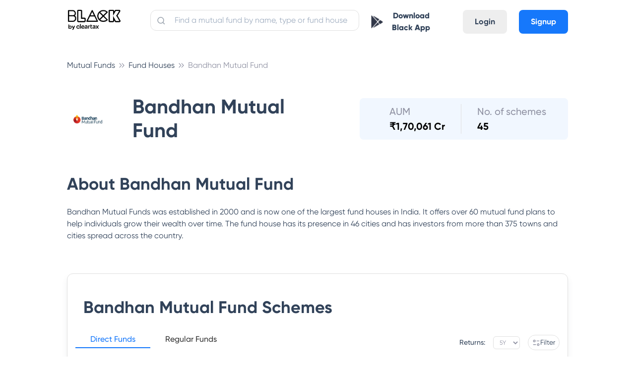

--- FILE ---
content_type: text/html; charset=utf-8
request_url: https://cleartax.in/mutual-funds/idfc-mutual-fund/bandhan-bond-inc/INF194K01IQ0
body_size: 7927
content:
<!DOCTYPE html><html><head><style class="next-head">
      .async-hide {
        opacity: 0 !important;
      }
    </style><script class="next-head">
    (function(a,s,y,n,c,h,i,d,e){s.className+=' '+y;h.start=1*new Date;
    h.end=i=function(){s.className=s.className.replace(RegExp(' ?'+y),'')};
    (a[n]=a[n]||[]).hide=h;setTimeout(function(){i();h.end=null},c);h.timeout=c;
  })(window,document.documentElement,'async-hide','dataLayer',4000,
    {'GTM-W73GNWN':true});</script><script async="" class="next-head">
              window.ga=window.ga||function(){(ga.q=ga.q||[]).push(arguments)};ga.l=+new Date;
              ga('create', 'UA-23349176-1', 'auto');
              ga('set', 'dimension7', 'ab_test: mfpages-true');
              ga('require', 'GTM-W73GNWN');</script><script defer="" src="https://www.google-analytics.com/analytics.js" class="next-head"></script><script class="next-head">ga('require', 'ecommerce');</script><script src="//browser.sentry-cdn.com/5.5.0/bundle.min.js" class="next-head"></script><script class="next-head">Sentry.init({
              dsn: 'https://07008e78910347adae4595b3510a1c81@sentry.io/1497842',
              environment: 'production',
              ignoreErrors: [
                /OpenYoloError.*/,
                'The prompt() method must be called with a user gesture'
              ]
            });</script><script async="" class="next-head">(function (w, d, s, l, i) { w[l] = w[l] || []; w[l].push({ 'gtm.start': new Date().getTime(), event: 'gtm.js' }); var f = d.getElementsByTagName(s)[0], j = d.createElement(s), dl = l != 'dataLayer' ? '&l=' + l : ''; j.async = true; j.src = 'https://www.googletagmanager.com/gtm.js?id=' + i + dl; f.parentNode.insertBefore(j, f); })(window, document, 'script', 'dataLayer', 'GTM-WH65K8X');</script><noscript class="next-head"><iframe src="https://www.googletagmanager.com/ns.html?id=GTM-WH65K8X" height="0" width="0" style="visibility:hidden;display:none"></iframe></noscript><script async="" class="next-head">
          if (typeof fbq === 'undefined') {
            !function(f,b,e,v,n,t,s) {if(f.fbq)return;n=f.fbq=function(){n.callMethod? n.callMethod.apply(n,arguments):n.queue.push(arguments)}; if(!f._fbq)f._fbq=n;n.push=n;n.loaded=!0;n.version='2.0'; n.queue=[];t=b.createElement(e);t.async=!0; t.src=v;s=b.getElementsByTagName(e)[0]; s.parentNode.insertBefore(t,s)}(window,document,'script', 'https://connect.facebook.net/en_US/fbevents.js'); fbq('init', '1606551582691392');
          } else {
            fbq('init', '1606551582691392');
          }
        </script><script async="" src="https://accounts.google.com/gsi/client" class="next-head"></script><noscript class="next-head"><img height="1" width="1" src="https://www.facebook.com/tr?id=1606551582691392&amp;ev=PageView&amp;noscript=1"/></noscript><script type="application/ld+json" class="next-head">{
          "@context":"https://schema.org",
          "@type":"Organization",
          "name":"ClearTax",
          "legalName":"Defmacro Software Pvt. Ltd",
          "url":"https://cleartax.in",
          "logo":"https://assets1.cleartax-cdn.com/cleartax-brand/logos/2018/01/pinchy_yellow_black.png",
          "description":"File Income Tax Returns for FY 2020-21 (AY 2021-22) online with ClearTax. File GST Returns , Invest in Tax saving Mutual funds , Generate B2B E-invoicing & Incorporate your company Via our Tax Experts. ClearTax is fast, safe and easy and accurate for both B2B and B2C. ClearTax handles all cases of Income from Salary, Interest Income. Maximize your deductions by handling all deductions under Section 80 & the rest. Trusted by hundreds of CAs and corporations for filing taxes and TDS",
          "foundingDate":"2014",
          "founders":[
             {
                "@type":"Person",
                "name":"Archit Gupta"
             },
             {
                "@type":"Person",
                "name":"Srivatsan Chari"
             },
             {
                "@type":"Person",
                "name":"Ankit Solanki"
             }
          ],
          "address":{
             "@type":"PostalAddress",
             "streetAddress":"Building 2A, First Floor, AMR Tech Park",
             "addressLocality":"Bommanahalli",
             "addressRegion":"Bengaluru",
             "postalCode":"560068",
             "addressCountry":"India"
          },
          "contactPoint":{
             "@type":"ContactPoint",
             "contactType":"customer support",
             "telephone":"[1800 572 8767]",
             "email":"support@cleartax.in"
          },
          "sameAs":[
             "https://www.facebook.com/clearfromcleartax",
             "https://twitter.com/ClearfromCT",
             "https://www.instagram.com/clearfromcleartax/",
             "https://www.linkedin.com/company/clearofficial/",
             "https://www.youtube.com/channel/cleartaxindia"
          ]
       }</script><title class="next-head">ClearTax Invest - Investment Made Simple</title><meta charSet="utf-8" class="next-head"/><meta name="viewport" content="initial-scale=1.0, width=device-width" class="next-head"/><meta http-equiv="X-UA-Compatible" content="IE=edge,chrome=1" class="next-head"/><meta name="author" content="ClearTax" class="next-head"/><meta name="copyright" content="Defmacro Software Pvt. Ltd. Copyright (c) 2018" class="next-head"/><meta name="keywords" content="mutual funds, MF Investment India, investing in mutual funds, top mutual funds, best mutual funds, sip calculator, tax saving mutual funds, elss,sip,online mutual funds investment" class="next-head"/><meta name="description" content="ClearTax Invest helps you to Invest in the best performing funds in 2021 &amp; let your money grow through the power of compounding. Start your investment journey today!" class="next-head"/><meta name="google-site-verification" content="QRKBEdtz1fiPAGB6su7gSD9W9Bf2XnHN2VOGKgrETWE" class="next-head"/><meta name="twitter:app:id:googleplay" content="in.cleartax.cleartax" class="next-head"/><meta property="og:type" content="website" class="next-head"/><meta property="og:title" content="ClearTax Invest - Investment Made Simple" class="next-head"/><meta property="og:description" content="ClearTax Invest helps you to Invest in the best performing funds in 2021 &amp; let your money grow through the power of compounding. Start your investment journey today!" class="next-head"/><meta property="og:image:secure_url" content="https://assets1.cleartax-cdn.com/clearsave-frontend/images/OG-images-01.png" class="next-head"/><meta property="og:url" content="https://cleartax.in/save" class="next-head"/><meta property="og:image" content="https://assets1.cleartax-cdn.com/clearsave-frontend/images/OG-images-01.png" class="next-head"/><meta name="twitter:card" content="summary_large_image" class="next-head"/><meta name="twitter:site" content="@ClearTax_In" class="next-head"/><meta name="twitter:domain" content="https://cleartax.in" class="next-head"/><meta name="twitter:title" content="ClearTax Invest - Investment Made Simple" class="next-head"/><meta name="twitter:description" content="ClearTax Invest helps you to Invest in the best performing funds in 2021 &amp; let your money grow through the power of compounding. Start your investment journey today!" class="next-head"/><meta name="twitter:image:src" content="https://assets1.cleartax-cdn.com/clearsave/og_image_clearsave.png" class="next-head"/><link rel="shortcut icon" href="https://assets1.cleartax-cdn.com/cleartax/images/1644906212_clearfavicon.png" type="image/png" class="next-head"/><link href="/save/static/font.css" rel="stylesheet" type="text/css" class="next-head"/><link href="https://assets1.cleartax-cdn.com/clearsave/css/bundle.736ed2.css" rel="stylesheet" type="text/css" class="next-head"/><link rel="stylesheet" href="/save/_next/static/style.css" class="next-head"/><link type="text/css" rel="stylesheet" href="https://assets1.cleartax-cdn.com/cleartax/images/1634818867_lilgiant.css" media="screen" class="next-head"/><link rel="preload" href="/save/_next/ecd26cfb-e476-43d9-ae4b-2c9167be6e70/page/single-fund.js" as="script"/><link rel="preload" href="/save/_next/ecd26cfb-e476-43d9-ae4b-2c9167be6e70/page/_error.js" as="script"/><link rel="preload" href="/save/_next/ecd26cfb-e476-43d9-ae4b-2c9167be6e70/main.js" as="script"/></head><body><div id="__next"><section class="new-font"><main></main><div class="foundation-grid__oLb_m foundation-grid__oLb_m content-wrapper foundation-grid app-cont"><nav class="lil-nav " id="app-header"><div class="lil-container lil-h-full lil-w-full lil-flex sm:lil-px-4"><div class="lil-flex lil-h-full lil-w-1/6 sm:lil-w-1/2"><a id="header-logo" class="lil-flex lil-items-center" href="/save"><img class="lil-mr-6" width="110" title="Home: ClearTax" src="https://assets1.cleartax-cdn.com/cleartax/images/1642485730_blacklogoframe17334.png" alt="black"/></a></div><div class="lil-h-full lil-w-5/12 sm:lil-hidden"><div class="lil-relative"><input placeholder="Find a mutual fund by name, type or fund house" id="navbar-search" value="" class="lil-w-full lil-input lil-border-sm lil-border-grey-300 lil-mt-5 lil-rounded-xl lil-p-2 lil-pl-12 input-placeholder__1j1ip"/><span><img class="search-icon__30lVb lil-absolute " src="https://assets1.cleartax-cdn.com/cleartax/images/1628142886_search.svg" alt="search-btn"/></span></div></div><div class="lil-flex lil-justify-end lil-items-center lil-pb-2 lil-h-full lil-w-5/12 sm:lil-w-1/2"><div class="sm:lil-hidden"><button class="lil-btn lil-mt-4 sm:lil-w-full sm:lil-mt-0"><img src="https://assets1.cleartax-cdn.com/cleartax/images/1603864316_playstoreblack.png" width="24"/><a class="sm:lil-hidden lil-px-3 lil-text-font-500 lil-font-extrabold" href="https://play.google.com/store/apps/details?id=in.cleartax.consumer2&amp;referrer=utm_source%3Dwebsite%26utm_medium%3Ditr-page-link%26utm_campaign%3Ditr-page" target="_blank">Download Black App</a></button></div><div class="lil-hidden sm:lil-flex lil-items-center"><div class="lil-mr-4"><a href="/save/search"><img src="https://assets1.cleartax-cdn.com/clearsave-frontend/images/search-icon-mf1.svg"/></a></div><div class="mobile-only--display small-2 columns"><button><div class="lil-toggle" id="mobile-header-toggle"><div class="lil-toggle-bar"></div><div class="lil-toggle-bar"></div><div class="lil-toggle-bar lil-toggle-bar-half"></div></div></button></div></div><div class="lil-flex lil-pt-4 sm:lil-hidden"><a class="lil-mx-6 lil-btn lil-btn-grey lg:lil-mx-2 md:lil-mx-1" href="https://accounts.cleartax.in/v2?product=save&amp;return_path=">Login</a><a class="lil-btn lil-btn-blue" href="https://accounts.cleartax.in/v2?product=save&amp;return_path=">Signup</a></div></div></div></nav><div class="main-wrapper__3RtZu"><div class="sticky-end-block"></div></div><div><div class="lil-bg-font-500 lil-py-6 lil-w-full lil-justify-center lil-flex"><div class="lil-container" id="footer"><div class="lil-py-4 lil-flex lil-flex-wrap"><div class="lil-w-1/6 md:lil-w-1/3 sm:lil-w-1/2"><div class="sm:lil-hidden lil-flex lil-items-center lil-mb-10"><img width="140" height="21" loading="lazy" src="https://assets1.cleartax-cdn.com/cleartax/images/1642568530_blacklogoframe173341.png" alt="black_logo"/></div><div class="sm:lil-flex lil-items-center lil-mb-5 lil-hidden"><img width="130" height="21" loading="lazy" src="https://assets1.cleartax-cdn.com/cleartax/images/1642568530_blacklogoframe173341.png" alt="black_logo"/></div><div class="lil-text-white lil-text-s-14 lil-mb-4"><div class="lil-mt-4">Have a query?</div><div class="lil-my-4"><a class="lil-underline" href="https://cleartax.in/s/contact-us">Support</a></div></div></div><div class="lil-w-1/6 md:lil-w-1/3 sm:lil-w-1/2"><div class="lil-text-base lil-font-bold lil-text-font-300">Company</div><ul class="lil-text-white lil-text-s-14 lil-my-6"><li class="lil-my-3"><a href="https://cleartax.in/s/about-us">About us</a></li><li class="lil-my-3"><a href="https://cleartax.in/meta/contact">Contact us</a></li><li class="lil-my-3"><a href="https://cleartax.in/s/careers">Careers</a></li><li class="lil-my-3"><a href="https://cleartax.in/meta/press">Media &amp; Press</a></li><li class="lil-my-3"><a href="https://cleartax.in/meta/reviews">User reviews</a></li><li class="lil-my-3"><a href="https://medium.com/cleartax-engineering" rel="noopener">Engineering blog</a></li><li class="lil-my-3"><a href="https://cleartax.in/v/tax-library/">Clear Library</a></li><li class="lil-my-3"><a href="https://cleartax.in/g/terms/">FinTech glossary</a></li><li class="lil-my-3"><a href="https://news.cleartax.in/">ClearTax Chronicles</a></li><li class="lil-my-3"><a href="https://cleartax.in/s/gst-product-guides">GST Product Guides</a></li></ul></div><div class="lil-w-1/6 md:lil-w-1/3 sm:lil-w-1/2"><div class="lil-text-base lil-font-bold lil-text-font-300">Individuals</div><ul class="lil-text-white lil-text-s-14 lil-my-6"><li class="lil-my-3"><a href="https://cleartax.in/income-tax-efiling">ClearReturns</a></li><li class="lil-my-3"><a href="https://cleartax.in/save">ClearInvestment</a></li><li class="lil-my-3"><a href="https://cleartax.in/services/">ClearServices</a></li><li class="lil-my-3"><a href="https://play.google.com/store/apps/details?id=in.cleartax.consumer2">Mutual Funds &amp; ITR e-filing App</a></li></ul><div class="lil-text-base lil-font-bold lil-text-font-300">CAs</div><ul class="lil-text-white lil-text-s-14 lil-my-6"><li class="lil-my-3"><a href="https://cleartax.in/s/ca-partner">CA partner program</a></li><li class="lil-my-3"><a href="https://cleartax.in/gst">ClearGST</a></li><li class="lil-my-3"><a href="https://cleartds.com">ClearTDS</a></li><li class="lil-my-3"><a href="https://taxcloudindia.com">ClearTaxCloud</a></li></ul><div class="lil-text-base lil-font-bold lil-text-font-300">SMEs</div><ul class="lil-text-white lil-text-s-14 lil-my-6"><li class="lil-my-3"><a href="https://cleartax.in/gst">ClearGST</a></li><li class="lil-my-3"><a href="https://cleartax.in/s/clear-app">Clear app Download</a></li><li class="lil-my-3"><a href="https://cleartax.in/clearone/">ClearOne</a></li><li class="lil-my-3"><a href="https://cleartax.in/s/gst-billing-software">Billing Software</a></li><li class="lil-my-3"><a href="https://cleartax.in/clearone">Invoicing Software</a></li></ul><div class="lil-text-base lil-font-bold lil-text-font-300">Enterprises</div><ul class="lil-text-white lil-text-s-14 lil-my-6"><li class="lil-my-3"><a href="https://cleartax.in/gst">ClearGST</a></li><li class="lil-my-3"><a href="https://cleartax.in/s/gst-eway-bill-software">ClearE-Waybill</a></li><li class="lil-my-3"><a href="https://cleartax.in/s/e-invoicing-enterprise-software">e-Invoicing Software</a></li><li class="lil-my-3"><a href="https://cleartax.in/tds">ClearTDS</a></li><li class="lil-my-3"><a href="https://cleartax.in/s/gst-eway-bill-registration">eWay Bill Registration</a></li></ul></div><div class="lil-w-1/6 md:lil-w-1/3 sm:lil-w-1/2"><div class="lil-text-base lil-font-bold lil-text-font-300">ITR Resources</div><ul class="lil-text-white lil-text-s-14 lil-my-6"><li class="lil-my-3"><a href="https://cleartax.in/income-tax-efiling">Income Tax efiling</a></li><li class="lil-my-3"><a href="https://play.google.com/store/apps/details?id=in.cleartax.consumer2">Income Tax App android</a></li><li class="lil-my-3"><a href="https://cleartax.in/s/income-tax">Income Tax</a></li><li class="lil-my-3"><a href="https://cleartax.in/s/efiling-income-tax-return">Efiling Income Tax</a></li><li class="lil-my-3"><a href="https://cleartax.in/s/80c-80-deductions">Secion 80 Deductions</a></li><li class="lil-my-3"><a href="https://cleartax.in/s/income-tax-for-nri">Income tax for NRI</a></li><li class="lil-my-3"><a href="https://cleartax.in/s/capital-gains-income">Capital Gains Income</a></li><li class="lil-my-3"><a href="https://cleartax.in/s/house-property">House Property</a></li><li class="lil-my-3"><a href="https://cleartax.in/s/income-tax-e-verification-evc">Income Tax Verification</a></li><li class="lil-my-3"><a href="https://cleartax.in/s/how-to-efile-itr">How to e-file ITR</a></li><li class="lil-my-3"><a href="https://cleartax.in/s/income-tax-refund">Income Tax Refund status</a></li><li class="lil-my-3"><a href="https://cleartax.in/tds">File TDS Returns</a></li><li class="lil-my-3"><a href="https://cleartax.in/itr">ITR</a></li><li class="lil-my-3"><a href="https://cleartax.in/s/income-tax-slabs">Income Tax Slab</a></li><li class="lil-my-3"><a href="https://cleartax.in/s/view-form-26as-tax-credit-statement">Form 26AS</a></li><li class="lil-my-3"><a href="https://cleartax.in/s/what-is-form-16">What is Form 16</a></li><li class="lil-my-3"><a href="https://cleartax.in/s/salary-income">Salary Income</a></li><li class="lil-my-3"><a href="https://cleartax.in/tds/guides">How to File TDS Returns</a></li><li class="lil-my-3"><a href="https://cleartax.in/s/new-income-tax-portal">New Income Tax Portal</a></li><li class="lil-my-3"><a href="https://cleartax.in/s/incometax-gov-inportal">Incometax.gov.in</a></li></ul><div class="lil-text-base lil-font-bold lil-text-font-300">Mutual Fund Resources</div><ul class="lil-text-white lil-text-s-14 lil-my-6"><li class="lil-my-3"><a href="https://cleartax.in/s/mutual-funds">Mutual funds</a></li><li class="lil-my-3"><a href="https://cleartax.in/s/best-tax-saving-mutual-funds">Best Tax Savings Mutual Funds</a></li><li class="lil-my-3"><a href="https://cleartax.in/s/elss">ELSS funds</a></li><li class="lil-my-3"><a href="https://cleartax.in/s/sip">SIP Mutual Funds</a></li><li class="lil-my-3"><a href="https://cleartax.in/s/tax-handbooks">Guide to tax savings</a></li><li class="lil-my-3"><a href="https://cleartax.in/mutual-funds/sbi-mutual-fund">SBI Mutual Fund</a></li><li class="lil-my-3"><a href="https://cleartax.in/mutual-funds/reliance-mutual-fund">Nippon Reliance mutual fund<!-- --> </a></li><li class="lil-my-3"><a href="https://cleartax.in/mutual-funds/hdfc-mutual-fund">HDFC Mutual Fund</a></li><li class="lil-my-3"><a href="https://cleartax.in/mutual-funds/uti-mutual-fund">UTI mutual fund</a></li><li class="lil-my-3"><a href="https://cleartax.in/mutual-funds/icici-prudential-mutual-fund">ICICI Prudential Mutual Fund</a></li><li class="lil-my-3"><a href="https://cleartax.in/mutual-funds/birla-sun-life-mutual-fund">Aditya Birla Mutual Fund</a></li><li class="lil-my-3"><a href="https://cleartax.in/mutual-funds/axis-mutual-fund">Axis mutual fund</a></li><li class="lil-my-3"><a href="https://cleartax.in/mutual-funds/motilal-oswal-mutual-fund">Motilal Oswal Mutual Fund</a></li><li class="lil-my-3"><a href="https://cleartax.in/mutual-funds/canara-robeco-mutual-fund">Canara Robeco Mutual Fund</a></li><li class="lil-my-3"><a href="https://cleartax.in/mutual-funds/kotak-mutual-fund">Kotak Mutual Fund</a></li><li class="lil-my-3"><a href="https://cleartax.in/mutual-funds/dsp-mutual-fund">DSP Blackrocks Mutual Fund</a></li><li class="lil-my-3"><a href="https://cleartax.in/mutual-funds/lt-mutual-fund">L&amp;T Mutual Fund</a></li><li class="lil-my-3"><a href="https://cleartax.in/mutual-funds/edelweiss-mutual-fund">Edelweiss Mutual Fund</a></li><li class="lil-my-3"><a href="https://cleartax.in/mutual-funds/mirae-asset-mutual-fund">Mirae Mutual Fund</a></li></ul></div><div class="lil-w-1/6 md:lil-w-1/3 sm:lil-w-1/2"><div class="lil-text-base lil-font-bold lil-text-font-300">Tools</div><ul class="lil-text-white lil-text-s-14 lil-my-6"><li class="lil-my-3"><a href="https://cleartax.in/paytax/taxCalculator">Income tax calculator</a></li><li class="lil-my-3"><a href="https://cleartax.in/s/tax-calculation-gst">GST calculator</a></li><li class="lil-my-3"><a href="https://cleartax.in/paytax/hraCalculator">HRA calculator</a></li><li class="lil-my-3"><a href="https://cleartax.in/s/gst-hsn-lookup">Find HSN code</a></li><li class="lil-my-3"><a href="https://cleartax.in/save/rent">Generate rent receipts</a></li><li class="lil-my-3"><a href="https://cleartax.in/save/sip-calculator">SIP calculator</a></li><li class="lil-my-3"><a href="https://cleartax.in/s/mutual-fund-calculator">Mutual fund calculator</a></li><li class="lil-my-3"><a href="https://cleartax.in/gst-number-search/">GST number search</a></li><li class="lil-my-3"><a href="https://cleartax.in/s/fd-calculator">FD Calculator</a></li><li class="lil-my-3"><a href="https://cleartax.in/s/check-status-income-tax-refund">Get IT refund status</a></li><li class="lil-my-3"><a href="https://cleartax.in/s/emi-calculator">EMI Calculator</a></li><li class="lil-my-3"><a href="https://cleartax.in/s/ppf-calculator">PPF Calculator</a></li><li class="lil-my-3"><a href="https://cleartax.in/s/rd-calculator">RD Calculator</a></li><li class="lil-my-3"><a href="https://cleartax.in/s/tax-saving-calculator">Tax Saving Calculator</a></li><li class="lil-my-3"><a href="https://cleartax.in/s/nps-calculator">NPS Calculator</a></li><li class="lil-my-3"><a href="https://cleartax.in/s/home-loan-emi-calculator">Home Loan EMI Calculator</a></li><li class="lil-my-3"><a href="https://cleartax.in/s/gst-hsn-lookup">HSN Code Finder</a></li><li class="lil-my-3"><a href="https://cleartax.in/ifsc-code/">IFSC Code Search</a></li><li class="lil-my-3"><a href="https://cleartax.in/f/gold-rate/india">Gold Rates Today</a></li></ul><div class="lil-text-base lil-font-bold lil-text-font-300">Generic Topics</div><ul class="lil-text-white lil-text-s-14 lil-my-6"><li class="lil-my-3"><a href="https://cleartax.in/s/how-to-link-aadhaar-to-pan">How to Link Aadhaar card to PAN</a></li><li class="lil-my-3"><a href="https://cleartax.in/s/uidai">UIDAI</a></li><li class="lil-my-3"><a href="https://cleartax.in/s/pan-card-status">Pan Card Status</a></li><li class="lil-my-3"><a href="https://cleartax.in/s/aadhaar-card">Aadhar card</a></li><li class="lil-my-3"><a href="https://cleartax.in/s/epfo/">EPFO</a></li><li class="lil-my-3"><a href="https://cleartax.in/s/universal-account-number">UAN</a></li><li class="lil-my-3"><a href="https://cleartax.in/s/epf-withdrawal-online">EPF Withdrawal</a></li><li class="lil-my-3"><a href="https://cleartax.in/s/voter-id">Voter ID</a></li></ul></div><div class="lil-w-1/6 md:lil-w-1/3 sm:lil-w-1/2"><div class="lil-text-base lil-font-bold lil-text-font-300">ClearGST</div><ul class="lil-text-white lil-text-s-14 lil-my-6"><li class="lil-my-3"><a href="https://cleartax.in/s/gst-law-goods-and-services-tax">GST</a></li><li class="lil-my-3"><a href="https://cleartax.in/s/all-about-gst-gov-in-gst-portal">GST Login</a></li><li class="lil-my-3"><a href="https://cleartax.in/gst">GST software</a></li><li class="lil-my-3"><a href="https://cleartax.in/s/new-gst-returns">New GST returns</a></li><li class="lil-my-3"><a href="https://cleartax.in/s/e-invoicing-gst">e-invoicing</a></li><li class="lil-my-3"><a href="https://cleartax.in/s/gst-input-tax-credit">Input tax credit</a></li><li class="lil-my-3"><a href="https://cleartax.in/s/gst-law-goods-and-services-tax">GST</a></li><li class="lil-my-3"><a href="https://cleartax.in/s/gst-returns">GST returns</a></li><li class="lil-my-3"><a href="https://cleartax.in/s/gst-invoice">GST invoice</a></li><li class="lil-my-3"><a href="https://cleartax.in/services/gst_services/c">GST services</a></li><li class="lil-my-3"><a href="https://cleartax.in/s/gst-calendar">GST calendar</a></li><li class="lil-my-3"><a href="https://cleartax.in/s/gst-news-and-announcements">GST news</a></li><li class="lil-my-3"><a href="https://cleartax.in/s/invoicing-billing">Invoicing &amp; Billing</a></li></ul><div class="lil-text-base lil-font-bold lil-text-font-300">ClearServices</div><ul class="lil-text-white lil-text-s-14 lil-my-6"><li class="lil-my-3"><a href="https://cleartax.in/presumptive-tax-for-professionals">Tax filing for professionals</a></li><li class="lil-my-3"><a href="https://cleartax.in/tax-filing-for-traders">Tax filing for traders</a></li><li class="lil-my-3"><a href="https://cleartax.in/services/startup_services/c">Launch your business</a></li><li class="lil-my-3"><a href="https://cleartax.in/services/business/c">Services for businesses</a></li><li class="lil-my-3"><a href="https://cleartax.in/s/trademark-registration-procedure-india">Trademark Registration</a></li><li class="lil-my-3"><a href="https://cleartax.in/s/company-registration">Company Registration</a></li><li class="lil-my-3"><a href="https://cleartax.in/services/tds_returns/c">TDS returns</a></li><li class="lil-my-3"><a href="https://cleartax.in/clear-launchpad">Clear Launchpad</a></li><li class="lil-my-3"><a href="https://cleartax.in/s/max-itc">Clear Max ITC</a></li></ul></div></div></div></div><div id="sub-footer" class="lil-flex lil-items-center lil-justify-center lil-flex-wrap lil-px-32 sm:lil-px-2 lil-bg-font-400 lil-py-4"><div class="lil-pt-2 lil-pb-2 lil-px-8 sm:lil-px-0 lil-text-s-14 lil-text-white lil-flex lil-justify-center"><div class="lil-flex lil-my-2 lil-justify-center"><a class="lil-px-3" href="https://cleartax.in/meta/terms">Terms</a><a class="lil-pr-3" href="https://cleartax.in/meta/privacy">Privacy</a><a href="https://cleartax.in/s/legal">Legal</a></div><div class="lil-flex lil-my-2 lil-justify-center sm:lil-pb-10"><a class="lil-mr-2 lil-ml-8 sm:lil-mx-2" href="https://www.facebook.com/clearfromcleartax"><img loading="lazy" height="24" width="24" src="https://assets1.cleartax-cdn.com/cleartax/images/1602846766_footer_facebook.png" alt="fb"/></a><a class="lil-mx-2" href="https://twitter.com/ClearfromCT?s=09"><img loading="lazy" height="24" width="24" src="https://assets1.cleartax-cdn.com/cleartax/images/1602846849_footer_twitter.png" alt="twitter"/></a><a class="lil-mx-2" href="https://www.linkedin.com/company/cleartaxindia/"><img loading="lazy" height="24" width="24" src="https://assets1.cleartax-cdn.com/cleartax/images/1602846859_footer_linkedin.png" alt="linkedin"/></a><a class="lil-mx-2" href="https://github.com/ClearTax"><img loading="lazy" height="24" width="24" src="https://assets1.cleartax-cdn.com/cleartax/images/1602846934_footer_github.png" alt="github"/></a><a class="lil-mx-2" href="https://www.instagram.com/clearfromcleartax/"><img loading="lazy" height="24" width="24" src="https://assets1.cleartax-cdn.com/cleartax/images/1602846688_footer_instagram.png" alt="instagram"/></a></div></div></div></div></div></section></div><div id="__next-error"></div><script>
          __NEXT_DATA__ = {"props":{"statusCode":404,"selectedFund":{},"userInfo":null,"isMobile":false,"abTest":{"mfpages":true}},"page":"/single-fund","pathname":"/single-fund","query":{"amcSlug":"idfc-mutual-fund","fundSlug":"bandhan-bond-inc","fundIsin":"INF194K01IQ0"},"buildId":"ecd26cfb-e476-43d9-ae4b-2c9167be6e70","assetPrefix":"/save","runtimeConfig":{"staticFolder":"/save","isProd":true,"env":"production","appURL":"https://cleartax.in"},"nextExport":false,"err":null,"chunks":[]}
          module={}
          __NEXT_LOADED_PAGES__ = []
          __NEXT_LOADED_CHUNKS__ = []

          __NEXT_REGISTER_PAGE = function (route, fn) {
            __NEXT_LOADED_PAGES__.push({ route: route, fn: fn })
          }

          __NEXT_REGISTER_CHUNK = function (chunkName, fn) {
            __NEXT_LOADED_CHUNKS__.push({ chunkName: chunkName, fn: fn })
          }

          false
        </script><script async="" id="__NEXT_PAGE__/single-fund" src="/save/_next/ecd26cfb-e476-43d9-ae4b-2c9167be6e70/page/single-fund.js"></script><script async="" id="__NEXT_PAGE__/_error" src="/save/_next/ecd26cfb-e476-43d9-ae4b-2c9167be6e70/page/_error.js"></script><script src="/save/_next/ecd26cfb-e476-43d9-ae4b-2c9167be6e70/main.js" async=""></script></body></html>

--- FILE ---
content_type: text/html; charset=utf-8
request_url: https://cleartax.in/mutual-funds/idfc-mutual-fund
body_size: 66817
content:
<!DOCTYPE html><html><head><style class="next-head">
      .async-hide {
        opacity: 0 !important;
      }
    </style><script class="next-head">
    (function(a,s,y,n,c,h,i,d,e){s.className+=' '+y;h.start=1*new Date;
    h.end=i=function(){s.className=s.className.replace(RegExp(' ?'+y),'')};
    (a[n]=a[n]||[]).hide=h;setTimeout(function(){i();h.end=null},c);h.timeout=c;
  })(window,document.documentElement,'async-hide','dataLayer',4000,
    {'GTM-W73GNWN':true});</script><script async="" class="next-head">
              window.ga=window.ga||function(){(ga.q=ga.q||[]).push(arguments)};ga.l=+new Date;
              ga('create', 'UA-23349176-1', 'auto');
              ga('set', 'dimension7', 'ab_test: mfpages-true');
              ga('require', 'GTM-W73GNWN');</script><script defer="" src="https://www.google-analytics.com/analytics.js" class="next-head"></script><script class="next-head">ga('require', 'ecommerce');</script><script src="//browser.sentry-cdn.com/5.5.0/bundle.min.js" class="next-head"></script><script class="next-head">Sentry.init({
              dsn: 'https://07008e78910347adae4595b3510a1c81@sentry.io/1497842',
              environment: 'production',
              ignoreErrors: [
                /OpenYoloError.*/,
                'The prompt() method must be called with a user gesture'
              ]
            });</script><script async="" class="next-head">(function (w, d, s, l, i) { w[l] = w[l] || []; w[l].push({ 'gtm.start': new Date().getTime(), event: 'gtm.js' }); var f = d.getElementsByTagName(s)[0], j = d.createElement(s), dl = l != 'dataLayer' ? '&l=' + l : ''; j.async = true; j.src = 'https://www.googletagmanager.com/gtm.js?id=' + i + dl; f.parentNode.insertBefore(j, f); })(window, document, 'script', 'dataLayer', 'GTM-WH65K8X');</script><noscript class="next-head"><iframe src="https://www.googletagmanager.com/ns.html?id=GTM-WH65K8X" height="0" width="0" style="visibility:hidden;display:none"></iframe></noscript><script async="" class="next-head">
          if (typeof fbq === 'undefined') {
            !function(f,b,e,v,n,t,s) {if(f.fbq)return;n=f.fbq=function(){n.callMethod? n.callMethod.apply(n,arguments):n.queue.push(arguments)}; if(!f._fbq)f._fbq=n;n.push=n;n.loaded=!0;n.version='2.0'; n.queue=[];t=b.createElement(e);t.async=!0; t.src=v;s=b.getElementsByTagName(e)[0]; s.parentNode.insertBefore(t,s)}(window,document,'script', 'https://connect.facebook.net/en_US/fbevents.js'); fbq('init', '1606551582691392');
          } else {
            fbq('init', '1606551582691392');
          }
        </script><script async="" src="https://accounts.google.com/gsi/client" class="next-head"></script><noscript class="next-head"><img height="1" width="1" src="https://www.facebook.com/tr?id=1606551582691392&amp;ev=PageView&amp;noscript=1"/></noscript><script type="application/ld+json" class="next-head">{
          "@context":"https://schema.org",
          "@type":"Organization",
          "name":"ClearTax",
          "legalName":"Defmacro Software Pvt. Ltd",
          "url":"https://cleartax.in",
          "logo":"https://assets1.cleartax-cdn.com/cleartax-brand/logos/2018/01/pinchy_yellow_black.png",
          "description":"File Income Tax Returns for FY 2020-21 (AY 2021-22) online with ClearTax. File GST Returns , Invest in Tax saving Mutual funds , Generate B2B E-invoicing & Incorporate your company Via our Tax Experts. ClearTax is fast, safe and easy and accurate for both B2B and B2C. ClearTax handles all cases of Income from Salary, Interest Income. Maximize your deductions by handling all deductions under Section 80 & the rest. Trusted by hundreds of CAs and corporations for filing taxes and TDS",
          "foundingDate":"2014",
          "founders":[
             {
                "@type":"Person",
                "name":"Archit Gupta"
             },
             {
                "@type":"Person",
                "name":"Srivatsan Chari"
             },
             {
                "@type":"Person",
                "name":"Ankit Solanki"
             }
          ],
          "address":{
             "@type":"PostalAddress",
             "streetAddress":"Building 2A, First Floor, AMR Tech Park",
             "addressLocality":"Bommanahalli",
             "addressRegion":"Bengaluru",
             "postalCode":"560068",
             "addressCountry":"India"
          },
          "contactPoint":{
             "@type":"ContactPoint",
             "contactType":"customer support",
             "telephone":"[1800 572 8767]",
             "email":"support@cleartax.in"
          },
          "sameAs":[
             "https://www.facebook.com/clearfromcleartax",
             "https://twitter.com/ClearfromCT",
             "https://www.instagram.com/clearfromcleartax/",
             "https://www.linkedin.com/company/clearofficial/",
             "https://www.youtube.com/channel/cleartaxindia"
          ]
       }</script><meta charSet="utf-8" class="next-head"/><meta name="viewport" content="initial-scale=1.0, width=device-width" class="next-head"/><meta http-equiv="X-UA-Compatible" content="IE=edge,chrome=1" class="next-head"/><meta name="author" content="ClearTax" class="next-head"/><meta name="copyright" content="Defmacro Software Pvt. Ltd. Copyright (c) 2018" class="next-head"/><meta name="google-site-verification" content="QRKBEdtz1fiPAGB6su7gSD9W9Bf2XnHN2VOGKgrETWE" class="next-head"/><meta name="twitter:app:id:googleplay" content="in.cleartax.cleartax" class="next-head"/><meta property="og:type" content="website" class="next-head"/><meta property="og:image:secure_url" content="https://assets1.cleartax-cdn.com/clearsave-frontend/images/OG-images-01.png" class="next-head"/><link rel="shortcut icon" href="https://assets1.cleartax-cdn.com/cleartax/images/1644906212_clearfavicon.png" type="image/png" class="next-head"/><link href="/save/static/font.css" rel="stylesheet" type="text/css" class="next-head"/><link href="https://assets1.cleartax-cdn.com/clearsave/css/bundle.736ed2.css" rel="stylesheet" type="text/css" class="next-head"/><link rel="stylesheet" href="/save/_next/static/style.css" class="next-head"/><link type="text/css" rel="stylesheet" href="https://assets1.cleartax-cdn.com/cleartax/images/1634818867_lilgiant.css" media="screen" class="next-head"/><title class="next-head">Bandhan Mutual Fund - Latest Mutual fund Schemes, Statement, Nav, Performance &amp; Returns 2026</title><meta name="description" content="Bandhan Mutual Fund - Detailed analysis &amp; complete track record of Bandhan Mutual Fund. Get latest updates on NAV, Dividends, Returns, Risks, Portfolio &amp; Exit Load of this Bandhan Mutual Fund." class="next-head"/><link rel="canonical" href="https://cleartax.in/mutual-funds/idfc-mutual-fund" class="next-head"/><meta property="og:title" content="Bandhan Mutual Fund - Latest Mutual fund Schemes, Statement, Nav, Performance &amp; Returns 2026" class="next-head"/><meta property="og:description" content="Bandhan Mutual Fund - Detailed analysis &amp; complete track record of Bandhan Mutual Fund. Get latest updates on NAV, Dividends, Returns, Risks, Portfolio &amp; Exit Load of this Bandhan Mutual Fund." class="next-head"/><meta name="Author" content="ClearTax" class="next-head"/><meta property="og:url" content="https://cleartax.in/mutual-funds/idfc-mutual-fund" class="next-head"/><meta name="keywords" content="" class="next-head"/><meta property="og:image" content="https://assets1.cleartax-cdn.com/clearsave-frontend/images/OG-images-01.png" class="next-head"/><meta name="twitter:card" content="summary_large_image" class="next-head"/><meta name="twitter:site" content="@ClearTax_In" class="next-head"/><meta name="twitter:domain" content="https://cleartax.in" class="next-head"/><meta name="twitter:url" content="https://cleartax.in/mutual-funds/idfc-mutual-fund" class="next-head"/><meta name="twitter:title" content="Bandhan Mutual Fund - Latest Mutual fund Schemes, Statement, Nav, Performance &amp; Returns 2026" class="next-head"/><meta name="twitter:description" content="Bandhan Mutual Fund - Detailed analysis &amp; complete track record of Bandhan Mutual Fund. Get latest updates on NAV, Dividends, Returns, Risks, Portfolio &amp; Exit Load of this Bandhan Mutual Fund." class="next-head"/><meta name="twitter:image:src" content="https://assets1.cleartax-cdn.com/clearsave-frontend/images/OG-images-01.png" class="next-head"/><script type="application/ld+json" class="next-head">{
        "@context": "https://schema.org",
        "@type": "WebPage",
        "name": "Bandhan Mutual Fund - Latest Mutual fund Schemes, Statement, Nav, Performance & Returns 2026",
        "description": "Bandhan Mutual Fund - Detailed analysis & complete track record of Bandhan Mutual Fund. Get latest updates on NAV, Dividends, Returns, Risks, Portfolio & Exit Load of this Bandhan Mutual Fund.",
        "url" : "https://cleartax.in/mutual-funds/idfc-mutual-fund",
        "publisher": {
          "@type": "Organization",
          "name": "ClearTax",
          "url" : "https://cleartax.in/",
          "logo" : {
            "@type": "ImageObject",
            "contentUrl": "https://assets1.cleartax-cdn.com/clearsave/images/clear_invest_logo.png"
          }
        }
      }</script><script src="https://www.google.com/recaptcha/api.js?render=6LfK4iEdAAAAAL7byvIpTz9LlQKVbZkg0SI3ZO1Z" class="next-head"></script><link rel="preload" href="/save/_next/ecd26cfb-e476-43d9-ae4b-2c9167be6e70/page/amc.js" as="script"/><link rel="preload" href="/save/_next/ecd26cfb-e476-43d9-ae4b-2c9167be6e70/page/_error.js" as="script"/><link rel="preload" href="/save/_next/ecd26cfb-e476-43d9-ae4b-2c9167be6e70/main.js" as="script"/><style id="__jsx-1830203210">.loader-wrapper.jsx-1830203210{padding:20px;}
.loader-wrapper.inline.jsx-1830203210{padding:0;}
.loader.jsx-1830203210{border:2px solid #f8f8f8;width:25px;height:25px;border-radius:50%;border-top:2px solid #16d916;-webkit-animation:spin-jsx-1830203210 1s linear infinite;animation:spin-jsx-1830203210 1s linear infinite;}
@-webkit-keyframes spin-jsx-1830203210{0%{-webkit-transform:rotate(0deg);-ms-transform:rotate(0deg);transform:rotate(0deg);}100%{-webkit-transform:rotate(360deg);-ms-transform:rotate(360deg);transform:rotate(360deg);}}
@keyframes spin-jsx-1830203210{0%{-webkit-transform:rotate(0deg);-ms-transform:rotate(0deg);transform:rotate(0deg);}100%{-webkit-transform:rotate(360deg);-ms-transform:rotate(360deg);transform:rotate(360deg);}}
@-webkit-keyframes spin{0%.jsx-1830203210{-webkit-transform:rotate(0deg);}100%.jsx-1830203210{-webkit-transform:rotate(360deg);}}</style></head><body><div id="__next"><section class="new-font"><main></main><div class="foundation-grid__oLb_m foundation-grid__oLb_m content-wrapper foundation-grid app-cont"><nav class="lil-nav " id="app-header"><div class="lil-container lil-h-full lil-w-full lil-flex sm:lil-px-4"><div class="lil-flex lil-h-full lil-w-1/6 sm:lil-w-1/2"><a id="header-logo" class="lil-flex lil-items-center" href="/save"><img class="lil-mr-6" width="110" title="Home: ClearTax" src="https://assets1.cleartax-cdn.com/cleartax/images/1642485730_blacklogoframe17334.png" alt="black"/></a></div><div class="lil-h-full lil-w-5/12 sm:lil-hidden"><div class="lil-relative"><input placeholder="Find a mutual fund by name, type or fund house" id="navbar-search" value="" class="lil-w-full lil-input lil-border-sm lil-border-grey-300 lil-mt-5 lil-rounded-xl lil-p-2 lil-pl-12 input-placeholder__1j1ip"/><span><img class="search-icon__30lVb lil-absolute " src="https://assets1.cleartax-cdn.com/cleartax/images/1628142886_search.svg" alt="search-btn"/></span></div></div><div class="lil-flex lil-justify-end lil-items-center lil-pb-2 lil-h-full lil-w-5/12 sm:lil-w-1/2"><div class="sm:lil-hidden"><button class="lil-btn lil-mt-4 sm:lil-w-full sm:lil-mt-0"><img src="https://assets1.cleartax-cdn.com/cleartax/images/1603864316_playstoreblack.png" width="24"/><a class="sm:lil-hidden lil-px-3 lil-text-font-500 lil-font-extrabold" href="https://play.google.com/store/apps/details?id=in.cleartax.consumer2&amp;referrer=utm_source%3Dwebsite%26utm_medium%3Ditr-page-link%26utm_campaign%3Ditr-page" target="_blank">Download Black App</a></button></div><div class="lil-hidden sm:lil-flex lil-items-center"><div class="lil-mr-4"><a href="/save/search"><img src="https://assets1.cleartax-cdn.com/clearsave-frontend/images/search-icon-mf1.svg"/></a></div><div class="mobile-only--display small-2 columns"><button><div class="lil-toggle" id="mobile-header-toggle"><div class="lil-toggle-bar"></div><div class="lil-toggle-bar"></div><div class="lil-toggle-bar lil-toggle-bar-half"></div></div></button></div></div><div class="lil-flex lil-pt-4 sm:lil-hidden"><a class="lil-mx-6 lil-btn lil-btn-grey lg:lil-mx-2 md:lil-mx-1" href="https://accounts.cleartax.in/v2?product=save&amp;return_path=">Login</a><a class="lil-btn lil-btn-blue" href="https://accounts.cleartax.in/v2?product=save&amp;return_path=">Signup</a></div></div></div></nav><div class="main-wrapper__3RtZu"><div class="sticky-end-block"><div><div class="lil-container lil-py-6 sm:lil-pt-2"><div class="lil-mt-4 sm:lil-mt-0"><ol class="breadcrumb-list__kLk5C" itemscope="" itemType="http://schema.org/BreadcrumbList"><li class="breadcrumb-link__1-Q8R" itemProp="itemListElement" itemscope="" itemType="http://schema.org/ListItem"><a href="/mutual-funds" itemProp="item"><span itemProp="name" class="hide-large-down sm:lil-hidden">Mutual Funds</span><span itemProp="name" class="lil-text-s-12 md:lil-hidden lg:lil-hidden xl:lil-hidden hide-large-up">Mutual Fund..</span><meta itemProp="position" content="1"/></a></li><li class="breadcrumb-link__1-Q8R" itemProp="itemListElement" itemscope="" itemType="http://schema.org/ListItem"><a href="/mutual-funds/catalogue" itemProp="item"><span itemProp="name" class="hide-large-down sm:lil-hidden">Fund Houses</span><span itemProp="name" class="lil-text-s-12 md:lil-hidden lg:lil-hidden xl:lil-hidden hide-large-up">Fund Houses</span><meta itemProp="position" content="2"/></a></li><li class="breadcrumb-link__1-Q8R" itemProp="itemListElement" itemscope="" itemType="http://schema.org/ListItem"><a itemProp="item"><span itemProp="name" class="hide-large-down sm:lil-hidden">Bandhan Mutual Fund</span><span itemProp="name" class="lil-text-s-12 md:lil-hidden lg:lil-hidden xl:lil-hidden hide-large-up">Bandhan Mut..</span><meta itemProp="position" content="3"/></a></li></ol></div><div class="lil-flex lil-flex-wrap lil-py-6 lil-my-6 sm:lil-py-0" style="align-items:center"><div class="lil-w-1/12 sm:lil-w-full lil-pt-1"></div><div class="lil-w-5/12 sm:lil-w-full lil-pl-12 sm:lil-pl-0 sm:lil-pt-4"><h1 class="amc-title__2P0DV">Bandhan Mutual Fund</h1></div><div class="lil-w-auto lil-ml-auto sm:lil-ml-0 sm:lil-w-full sm:lil-mt-4"><div>Data Loading</div></div></div><div class="sm:lil-pt-4"><div><h2 class="plan-title__3FFr1 lil-pt-4 lil-pb-6 sm:lil-pt-0">About <!-- -->Bandhan Mutual Fund</h2><div>

Bandhan Mutual Funds was established in 2000 and is now one of the largest fund houses in India. It offers over 60 mutual fund plans to help individuals grow their wealth over time. The fund house has its presence in 46 cities and has investors from more than 375 towns and cities spread across the country.

</div></div></div><div class="lil-flex lil-py-12 sm:lil-py-0"><div class="sm:lil-w-full"><div class="lil-border-separate lil-w-full lil-shadow-sm lil-border-sm lil-rounded-xl lil-border-spacing-0 lil-border-grey-300 lil-mt-4 sm:lil-border-none sm:lil-shadow-none sm:lil--mx-6 mobile-fund-table__ZQGl1"><h2 class="plan-title__3FFr1 lil-px-8 lil-pt-12 lil-pb-8 sm:lil-pt-6 sm:lil-pb-4 sm:lil-px-6">Bandhan Mutual Fund<!-- --> Schemes</h2><div class="lil-flex lil-flex-wrap"><div class="lil-w-10/12 lil-pl-4 lil-pb-2 sm:lil-w-full sm:lil-pl-0 sm:lil-flex sm:lil-justify-center lil-font-medium sm:lil-pb-4"><div style="height:inherit"><ul class="horizontal__1U94G newClass__2aoRE"><li class="horizontal__1U94G active__Eb_MI" data-tab="DIRECT" id="DIRECT"><a class="tab-link__2WH8Y">Direct Funds</a></li><li class="horizontal__1U94G" data-tab="REGULAR" id="REGULAR"><a class="tab-link__2WH8Y">Regular Funds</a></li></ul></div></div><div class="lil-w-2/12 lil-flex lil-items-center lil-justify-end sm:lil-w-full sm:lil-flex sm:lil-justify-between sm:lil-mt-2 sm:lil-pl-6 sm:lil-pb-2 sm:lil-pr-4"><div class="lil-flex lil-items-center lil-mr-4 sm:lil-mr-0"><label class="lil-text-s-14 lil-text-font-500 lil-font-medium">Returns:</label><select class="lil-ml-4 lil-text-s-12 sm:lil-text-s-14 lil-text-font-200 lil-font-normal lil-px-2 lil-py-1 lil-outline-none lil-bg-white lil-border lil-border-gray-300 lil-rounded selectDropdown__1lr5c"><option selected="" value="return5yr">5Y</option><option value="return3yr">3Y</option><option value="return1yr">1Y</option><option value="return3mth">3M</option><option value="return1mth">1M</option></select></div><div class="lil-relative"><button class="lil-bg-white lil-border-separate lil-border-grey-300 lil-rounded-xxl lil-border-spacing-0 lil-border-sm lil-mr-4 sm:lil-mr-0 lil-px-4 lil-py-1 sm:lil-px-3 sm:lil-py-1 lil-whitespace-nowrap lil-min-w-[100px] sm:lil-min-w-[80px]"><div class="lil-flex lil-items-center lil-justify-center lil-gap-2"><img class="lil-w-4 lil-h-4" src="http://cleartax-media.s3.amazonaws.com/cleartax/images/1742454620_filter.svg" alt="Filter"/><span class="lil-text-s-14 lil-inline-block">Filter</span></div></button></div></div></div><div class="jsx-1830203210 loader-wrapper text-center"><span class="jsx-1830203210 loader text-center inline-block"></span></div></div><div class="lil-py-12 lil-mt-12 sm:lil-mt-4 sm:lil-py-0"><div class=""><h4 class="lil-mb-6 lil-text-s-32">Bandhan Mutual Fund<!-- --> Key Information</h4><table class="lil-w-full"><tbody><tr><td class="lil-p-5 lil-rounded-l-lg lil-bg-blue-50"><b>Auditors</b></td><td class="lil-font-medium lil-p-5 lil-rounded-r-lg lil-bg-blue-50">Deloitte Haskins &amp; Sells LLP</td></tr><tr><td class="lil-p-5 lil-rounded-l-lg"><b>Custodians</b></td><td class="lil-font-medium lil-p-5 lil-rounded-r-lg">Deutsche Bank AG</td></tr><tr><td class="lil-p-5 lil-rounded-l-lg lil-bg-blue-50"><b>Address</b></td><td class="lil-font-medium lil-p-5 lil-rounded-r-lg lil-bg-blue-50">Bandhan Asset Management Company Limited, 6th Floor, 841, One World Center Mumbai 400013</td></tr><tr><td class="lil-p-5 lil-rounded-l-lg"><b>Fax Nos.</b></td><td class="lil-font-medium lil-p-5 lil-rounded-r-lg">022-24215052</td></tr><tr><td class="lil-p-5 lil-rounded-l-lg lil-bg-blue-50"><b>Telephone Nos.</b></td><td class="lil-font-medium lil-p-5 lil-rounded-r-lg lil-bg-blue-50">022-66289999</td></tr><tr><td class="lil-p-5 lil-rounded-l-lg"><b>Homepage</b></td><td class="lil-font-medium lil-p-5 lil-rounded-r-lg"><a href="https://www.bandhanmutual.com">www.bandhanmutual.com</a></td></tr></tbody></table></div></div><div>Loading CIOs</div><div class="lil-border-separate lil-w-full lil-shadow-sm lil-border-sm lil-rounded-xl lil-border-spacing-0 lil-border-grey-300 lil-mt-4 sm:lil-border-none sm:lil-shadow-none sm:lil--mx-6 mobile-fund-table__ZQGl1 sm:lil-mt-4"><h2 class="plan-title__3FFr1 lil-px-8 lil-pt-12 lil-pb-8 sm:lil-py-4 sm:lil-px-6">Top 10 Best <!-- -->Bandhan Mutual Fund<!-- --> to Invest</h2><div itemscope="" itemType="http://schema.org/Table" class="sm:lil-w-full sm:lil-pb-4 sm-overflow-scroll__3cK9i"><h2 itemProp="about" class="lil-hidden">Bandhan Mutual Fund</h2><table class="lil-w-full"><tbody></tbody></table><div class="lil-flex"><div class="lil-w-full lil-text-center lil-pb-4"></div></div></div></div><div class="lil-pt-12 sm:lil-pt-0"><h2 class="plan-title__3FFr1 lil-pt-4 lil-pb-8 sm:lil-pb-6 sm:lil-pt-0">How to Invest in <!-- -->Bandhan Mutual Fund</h2><div class="lil-flex lil-ml-4 sm:lil-ml-0 lil-mb-4 sm:lil-mb-3" style="align-items:flex-start"><div class="lil-bg-blue-50 lil-rounded-xxl lil-px-4 lil-py-1 lil-font-medium lil-whitespace-nowrap lil-flex-shrink-0">Step 1</div><div class="lil-ml-6 lil-py-1 sm:lil-ml-4">You may consider logging on to cleartax invest.</div></div><div class="lil-flex lil-ml-4 sm:lil-ml-0 lil-mb-4 sm:lil-mb-3" style="align-items:flex-start"><div class="lil-bg-blue-50 lil-rounded-xxl lil-px-4 lil-py-1 lil-font-medium lil-whitespace-nowrap lil-flex-shrink-0">Step 2</div><div class="lil-ml-6 lil-py-1 sm:lil-ml-4">You then select <!-- -->Bandhan Mutual Fund<!-- --> from the list of the fund houses.</div></div><div class="lil-flex lil-ml-4 sm:lil-ml-0 lil-mb-4 sm:lil-mb-3" style="align-items:flex-start"><div class="lil-bg-blue-50 lil-rounded-xxl lil-px-4 lil-py-1 lil-font-medium lil-whitespace-nowrap lil-flex-shrink-0">Step 3</div><div class="lil-ml-6 lil-py-1 sm:lil-ml-4">Pick the mutual fund scheme where you plan to put money and click on Invest now.</div></div><div class="lil-flex lil-ml-4 sm:lil-ml-0 lil-mb-4 sm:lil-mb-3" style="align-items:flex-start"><div class="lil-bg-blue-50 lil-rounded-xxl lil-px-4 lil-py-1 lil-font-medium lil-whitespace-nowrap lil-flex-shrink-0">Step 4</div><div class="lil-ml-6 lil-py-1 sm:lil-ml-4">You may select the amount you plan to invest in the mutual fund scheme and the mode as One Time or Monthly SIP.</div></div><div class="lil-flex lil-ml-4 sm:lil-ml-0 lil-mb-4 sm:lil-mb-0" style="align-items:flex-start"><div class="lil-bg-blue-50 lil-rounded-xxl lil-px-4 lil-py-1 lil-font-medium lil-whitespace-nowrap lil-flex-shrink-0">Step 5</div><div class="lil-ml-6 lil-py-1 sm:lil-ml-4">You then fill up the relevant details such as email ID, mobile number and complete the transaction.</div></div></div><div class="lil-pt-10 lil-w-full sm:lil-pt-4"><h2 class="plan-title__3FFr1 lil-pt-4 lil-pb-8 sm:lil-pb-6">Documents Required to Invest in <!-- -->Bandhan Mutual Fund</h2><div class="lil-pb-6">The documents for KYC (Know Your Client) include proof of address and proof of identity. Here is a list of officially valid documents (OVD) admissible.</div><div class="lil-w-full lil-flex lil-flex-wrap lil-justify-center lil-gap-20 sm:lil-gap-6"><div class="lil-flex-1 lil-bg-blue-50 lil-px-6 lil-rounded-lg"><h3 class="lil-text-s-24 sm:lil-text-s-20 lil-font-medium lil-px-4 lil-pt-10 lil-pb-6">Proof of Identity</h3><ul style="color:#314259B2" class="lil-px-10 sm:lil-px-6 lil-pb-10"><li class="lil-list-disc">PAN Card (Mandatory)</li><li class="lil-list-disc">Voter ID Card</li><li class="lil-list-disc">Driving License</li><li class="lil-list-disc">Passport</li><li class="lil-list-disc">Aadhaar Card</li><li class="lil-list-disc">Any other valid identity card issued by the Central or State Government</li></ul></div><div class="lil-flex-1 lil-bg-blue-50 lil-px-6 lil-rounded-lg sm:lil-mt-0"><h3 class="lil-text-s-24 sm:lil-text-s-20 lil-font-medium lil-px-4 lil-pt-10 lil-pb-6">Proof of Address</h3><ul style="color:#314259B2" class="lil-px-10 sm:lil-px-6 lil-pb-10"><li class="lil-list-disc">Voter ID Card</li><li class="lil-list-disc">Driving License</li><li class="lil-list-disc">Passport</li><li class="lil-list-disc">Ration Card</li><li class="lil-list-disc">Aadhaar Card</li><li class="lil-list-disc">Bank account statement or bank passbook</li><li class="lil-list-disc">Utility bills like electricity or gas bills</li></ul></div></div></div><div class="lil-pt-10 lil-w-full sm:lil-pt-4"><h2 class="plan-title__3FFr1 lil-pt-6 lil-pb-8 sm:lil-pb-4">Bandhan Mutual Fund<!-- --> Customer Care</h2><div class="lil-pb-10 sm:lil-pb-6">For any query regarding any schemes offered by<!-- --> <!-- -->Bandhan Mutual Fund<!-- -->, please contact at the following address:</div><div class="lil-w-full lil-flex lil-flex-wrap lil-justify-center lil-gap-20 sm:lil-gap-0"><div class="lil-flex-1 lil-pr-10 lil-border-r-sm lil-border-grey-300 sm:lil-border-none sm:lil-pr-0 sm:lil-w-full sm:lil-flex-none sm:lil-pb-8"><div class="sm:lil-flex sm:lil-gap-4"><img src="http://cleartax-media.s3.amazonaws.com/cleartax/images/1742540238_location.svg" alt="Location icon"/><div class="lil-text-s-20 lil-pt-4 lil-pb-4 sm:lil-text-s-18">Registered Address</div></div><div style="color:#314259B2">Bandhan Asset Management Company Limited, 6th Floor, 841, One World Center Mumbai 400013</div></div><div class="lil-flex-1 lil-pr-10 lil-border-r-sm lil-border-grey-300 sm:lil-border-none sm:lil-pr-0 sm:lil-w-full sm:lil-flex-none sm:lil-pb-8"><div class="sm:lil-flex sm:lil-gap-4"><img src="http://cleartax-media.s3.amazonaws.com/cleartax/images/1742540291_calling.svg" alt="Phone icon"/><div class="lil-text-s-20 lil-pt-4 lil-pb-4 sm:lil-text-s-18">Contact Number</div></div><div style="color:#314259B2">022-66289999</div></div><div class="lil-flex-1 sm:lil-w-full sm:lil-flex-none"><div class="sm:lil-flex sm:lil-gap-4"><img src="http://cleartax-media.s3.amazonaws.com/cleartax/images/1742540374_message.svg" alt="Email icon"/><div class="lil-text-s-20 lil-pt-4 lil-pb-4 sm:lil-text-s-18">Email</div></div><div style="color:#314259B2">Unavailable</div></div></div></div><div>Loading FAQs</div></div></div></div></div></div></div><div><div class="lil-bg-font-500 lil-py-6 lil-w-full lil-justify-center lil-flex"><div class="lil-container" id="footer"><div class="lil-py-4 lil-flex lil-flex-wrap"><div class="lil-w-1/6 md:lil-w-1/3 sm:lil-w-1/2"><div class="sm:lil-hidden lil-flex lil-items-center lil-mb-10"><img width="140" height="21" loading="lazy" src="https://assets1.cleartax-cdn.com/cleartax/images/1642568530_blacklogoframe173341.png" alt="black_logo"/></div><div class="sm:lil-flex lil-items-center lil-mb-5 lil-hidden"><img width="130" height="21" loading="lazy" src="https://assets1.cleartax-cdn.com/cleartax/images/1642568530_blacklogoframe173341.png" alt="black_logo"/></div><div class="lil-text-white lil-text-s-14 lil-mb-4"><div class="lil-mt-4">Have a query?</div><div class="lil-my-4"><a class="lil-underline" href="https://cleartax.in/s/contact-us">Support</a></div></div></div><div class="lil-w-1/6 md:lil-w-1/3 sm:lil-w-1/2"><div class="lil-text-base lil-font-bold lil-text-font-300">Company</div><ul class="lil-text-white lil-text-s-14 lil-my-6"><li class="lil-my-3"><a href="https://cleartax.in/s/about-us">About us</a></li><li class="lil-my-3"><a href="https://cleartax.in/meta/contact">Contact us</a></li><li class="lil-my-3"><a href="https://cleartax.in/s/careers">Careers</a></li><li class="lil-my-3"><a href="https://cleartax.in/meta/press">Media &amp; Press</a></li><li class="lil-my-3"><a href="https://cleartax.in/meta/reviews">User reviews</a></li><li class="lil-my-3"><a href="https://medium.com/cleartax-engineering" rel="noopener">Engineering blog</a></li><li class="lil-my-3"><a href="https://cleartax.in/v/tax-library/">Clear Library</a></li><li class="lil-my-3"><a href="https://cleartax.in/g/terms/">FinTech glossary</a></li><li class="lil-my-3"><a href="https://news.cleartax.in/">ClearTax Chronicles</a></li><li class="lil-my-3"><a href="https://cleartax.in/s/gst-product-guides">GST Product Guides</a></li></ul></div><div class="lil-w-1/6 md:lil-w-1/3 sm:lil-w-1/2"><div class="lil-text-base lil-font-bold lil-text-font-300">Individuals</div><ul class="lil-text-white lil-text-s-14 lil-my-6"><li class="lil-my-3"><a href="https://cleartax.in/income-tax-efiling">ClearReturns</a></li><li class="lil-my-3"><a href="https://cleartax.in/save">ClearInvestment</a></li><li class="lil-my-3"><a href="https://cleartax.in/services/">ClearServices</a></li><li class="lil-my-3"><a href="https://play.google.com/store/apps/details?id=in.cleartax.consumer2">Mutual Funds &amp; ITR e-filing App</a></li></ul><div class="lil-text-base lil-font-bold lil-text-font-300">CAs</div><ul class="lil-text-white lil-text-s-14 lil-my-6"><li class="lil-my-3"><a href="https://cleartax.in/s/ca-partner">CA partner program</a></li><li class="lil-my-3"><a href="https://cleartax.in/gst">ClearGST</a></li><li class="lil-my-3"><a href="https://cleartds.com">ClearTDS</a></li><li class="lil-my-3"><a href="https://taxcloudindia.com">ClearTaxCloud</a></li></ul><div class="lil-text-base lil-font-bold lil-text-font-300">SMEs</div><ul class="lil-text-white lil-text-s-14 lil-my-6"><li class="lil-my-3"><a href="https://cleartax.in/gst">ClearGST</a></li><li class="lil-my-3"><a href="https://cleartax.in/s/clear-app">Clear app Download</a></li><li class="lil-my-3"><a href="https://cleartax.in/clearone/">ClearOne</a></li><li class="lil-my-3"><a href="https://cleartax.in/s/gst-billing-software">Billing Software</a></li><li class="lil-my-3"><a href="https://cleartax.in/clearone">Invoicing Software</a></li></ul><div class="lil-text-base lil-font-bold lil-text-font-300">Enterprises</div><ul class="lil-text-white lil-text-s-14 lil-my-6"><li class="lil-my-3"><a href="https://cleartax.in/gst">ClearGST</a></li><li class="lil-my-3"><a href="https://cleartax.in/s/gst-eway-bill-software">ClearE-Waybill</a></li><li class="lil-my-3"><a href="https://cleartax.in/s/e-invoicing-enterprise-software">e-Invoicing Software</a></li><li class="lil-my-3"><a href="https://cleartax.in/tds">ClearTDS</a></li><li class="lil-my-3"><a href="https://cleartax.in/s/gst-eway-bill-registration">eWay Bill Registration</a></li></ul></div><div class="lil-w-1/6 md:lil-w-1/3 sm:lil-w-1/2"><div class="lil-text-base lil-font-bold lil-text-font-300">ITR Resources</div><ul class="lil-text-white lil-text-s-14 lil-my-6"><li class="lil-my-3"><a href="https://cleartax.in/income-tax-efiling">Income Tax efiling</a></li><li class="lil-my-3"><a href="https://play.google.com/store/apps/details?id=in.cleartax.consumer2">Income Tax App android</a></li><li class="lil-my-3"><a href="https://cleartax.in/s/income-tax">Income Tax</a></li><li class="lil-my-3"><a href="https://cleartax.in/s/efiling-income-tax-return">Efiling Income Tax</a></li><li class="lil-my-3"><a href="https://cleartax.in/s/80c-80-deductions">Secion 80 Deductions</a></li><li class="lil-my-3"><a href="https://cleartax.in/s/income-tax-for-nri">Income tax for NRI</a></li><li class="lil-my-3"><a href="https://cleartax.in/s/capital-gains-income">Capital Gains Income</a></li><li class="lil-my-3"><a href="https://cleartax.in/s/house-property">House Property</a></li><li class="lil-my-3"><a href="https://cleartax.in/s/income-tax-e-verification-evc">Income Tax Verification</a></li><li class="lil-my-3"><a href="https://cleartax.in/s/how-to-efile-itr">How to e-file ITR</a></li><li class="lil-my-3"><a href="https://cleartax.in/s/income-tax-refund">Income Tax Refund status</a></li><li class="lil-my-3"><a href="https://cleartax.in/tds">File TDS Returns</a></li><li class="lil-my-3"><a href="https://cleartax.in/itr">ITR</a></li><li class="lil-my-3"><a href="https://cleartax.in/s/income-tax-slabs">Income Tax Slab</a></li><li class="lil-my-3"><a href="https://cleartax.in/s/view-form-26as-tax-credit-statement">Form 26AS</a></li><li class="lil-my-3"><a href="https://cleartax.in/s/what-is-form-16">What is Form 16</a></li><li class="lil-my-3"><a href="https://cleartax.in/s/salary-income">Salary Income</a></li><li class="lil-my-3"><a href="https://cleartax.in/tds/guides">How to File TDS Returns</a></li><li class="lil-my-3"><a href="https://cleartax.in/s/new-income-tax-portal">New Income Tax Portal</a></li><li class="lil-my-3"><a href="https://cleartax.in/s/incometax-gov-inportal">Incometax.gov.in</a></li></ul><div class="lil-text-base lil-font-bold lil-text-font-300">Mutual Fund Resources</div><ul class="lil-text-white lil-text-s-14 lil-my-6"><li class="lil-my-3"><a href="https://cleartax.in/s/mutual-funds">Mutual funds</a></li><li class="lil-my-3"><a href="https://cleartax.in/s/best-tax-saving-mutual-funds">Best Tax Savings Mutual Funds</a></li><li class="lil-my-3"><a href="https://cleartax.in/s/elss">ELSS funds</a></li><li class="lil-my-3"><a href="https://cleartax.in/s/sip">SIP Mutual Funds</a></li><li class="lil-my-3"><a href="https://cleartax.in/s/tax-handbooks">Guide to tax savings</a></li><li class="lil-my-3"><a href="https://cleartax.in/mutual-funds/sbi-mutual-fund">SBI Mutual Fund</a></li><li class="lil-my-3"><a href="https://cleartax.in/mutual-funds/reliance-mutual-fund">Nippon Reliance mutual fund<!-- --> </a></li><li class="lil-my-3"><a href="https://cleartax.in/mutual-funds/hdfc-mutual-fund">HDFC Mutual Fund</a></li><li class="lil-my-3"><a href="https://cleartax.in/mutual-funds/uti-mutual-fund">UTI mutual fund</a></li><li class="lil-my-3"><a href="https://cleartax.in/mutual-funds/icici-prudential-mutual-fund">ICICI Prudential Mutual Fund</a></li><li class="lil-my-3"><a href="https://cleartax.in/mutual-funds/birla-sun-life-mutual-fund">Aditya Birla Mutual Fund</a></li><li class="lil-my-3"><a href="https://cleartax.in/mutual-funds/axis-mutual-fund">Axis mutual fund</a></li><li class="lil-my-3"><a href="https://cleartax.in/mutual-funds/motilal-oswal-mutual-fund">Motilal Oswal Mutual Fund</a></li><li class="lil-my-3"><a href="https://cleartax.in/mutual-funds/canara-robeco-mutual-fund">Canara Robeco Mutual Fund</a></li><li class="lil-my-3"><a href="https://cleartax.in/mutual-funds/kotak-mutual-fund">Kotak Mutual Fund</a></li><li class="lil-my-3"><a href="https://cleartax.in/mutual-funds/dsp-mutual-fund">DSP Blackrocks Mutual Fund</a></li><li class="lil-my-3"><a href="https://cleartax.in/mutual-funds/lt-mutual-fund">L&amp;T Mutual Fund</a></li><li class="lil-my-3"><a href="https://cleartax.in/mutual-funds/edelweiss-mutual-fund">Edelweiss Mutual Fund</a></li><li class="lil-my-3"><a href="https://cleartax.in/mutual-funds/mirae-asset-mutual-fund">Mirae Mutual Fund</a></li></ul></div><div class="lil-w-1/6 md:lil-w-1/3 sm:lil-w-1/2"><div class="lil-text-base lil-font-bold lil-text-font-300">Tools</div><ul class="lil-text-white lil-text-s-14 lil-my-6"><li class="lil-my-3"><a href="https://cleartax.in/paytax/taxCalculator">Income tax calculator</a></li><li class="lil-my-3"><a href="https://cleartax.in/s/tax-calculation-gst">GST calculator</a></li><li class="lil-my-3"><a href="https://cleartax.in/paytax/hraCalculator">HRA calculator</a></li><li class="lil-my-3"><a href="https://cleartax.in/s/gst-hsn-lookup">Find HSN code</a></li><li class="lil-my-3"><a href="https://cleartax.in/save/rent">Generate rent receipts</a></li><li class="lil-my-3"><a href="https://cleartax.in/save/sip-calculator">SIP calculator</a></li><li class="lil-my-3"><a href="https://cleartax.in/s/mutual-fund-calculator">Mutual fund calculator</a></li><li class="lil-my-3"><a href="https://cleartax.in/gst-number-search/">GST number search</a></li><li class="lil-my-3"><a href="https://cleartax.in/s/fd-calculator">FD Calculator</a></li><li class="lil-my-3"><a href="https://cleartax.in/s/check-status-income-tax-refund">Get IT refund status</a></li><li class="lil-my-3"><a href="https://cleartax.in/s/emi-calculator">EMI Calculator</a></li><li class="lil-my-3"><a href="https://cleartax.in/s/ppf-calculator">PPF Calculator</a></li><li class="lil-my-3"><a href="https://cleartax.in/s/rd-calculator">RD Calculator</a></li><li class="lil-my-3"><a href="https://cleartax.in/s/tax-saving-calculator">Tax Saving Calculator</a></li><li class="lil-my-3"><a href="https://cleartax.in/s/nps-calculator">NPS Calculator</a></li><li class="lil-my-3"><a href="https://cleartax.in/s/home-loan-emi-calculator">Home Loan EMI Calculator</a></li><li class="lil-my-3"><a href="https://cleartax.in/s/gst-hsn-lookup">HSN Code Finder</a></li><li class="lil-my-3"><a href="https://cleartax.in/ifsc-code/">IFSC Code Search</a></li><li class="lil-my-3"><a href="https://cleartax.in/f/gold-rate/india">Gold Rates Today</a></li></ul><div class="lil-text-base lil-font-bold lil-text-font-300">Generic Topics</div><ul class="lil-text-white lil-text-s-14 lil-my-6"><li class="lil-my-3"><a href="https://cleartax.in/s/how-to-link-aadhaar-to-pan">How to Link Aadhaar card to PAN</a></li><li class="lil-my-3"><a href="https://cleartax.in/s/uidai">UIDAI</a></li><li class="lil-my-3"><a href="https://cleartax.in/s/pan-card-status">Pan Card Status</a></li><li class="lil-my-3"><a href="https://cleartax.in/s/aadhaar-card">Aadhar card</a></li><li class="lil-my-3"><a href="https://cleartax.in/s/epfo/">EPFO</a></li><li class="lil-my-3"><a href="https://cleartax.in/s/universal-account-number">UAN</a></li><li class="lil-my-3"><a href="https://cleartax.in/s/epf-withdrawal-online">EPF Withdrawal</a></li><li class="lil-my-3"><a href="https://cleartax.in/s/voter-id">Voter ID</a></li></ul></div><div class="lil-w-1/6 md:lil-w-1/3 sm:lil-w-1/2"><div class="lil-text-base lil-font-bold lil-text-font-300">ClearGST</div><ul class="lil-text-white lil-text-s-14 lil-my-6"><li class="lil-my-3"><a href="https://cleartax.in/s/gst-law-goods-and-services-tax">GST</a></li><li class="lil-my-3"><a href="https://cleartax.in/s/all-about-gst-gov-in-gst-portal">GST Login</a></li><li class="lil-my-3"><a href="https://cleartax.in/gst">GST software</a></li><li class="lil-my-3"><a href="https://cleartax.in/s/new-gst-returns">New GST returns</a></li><li class="lil-my-3"><a href="https://cleartax.in/s/e-invoicing-gst">e-invoicing</a></li><li class="lil-my-3"><a href="https://cleartax.in/s/gst-input-tax-credit">Input tax credit</a></li><li class="lil-my-3"><a href="https://cleartax.in/s/gst-law-goods-and-services-tax">GST</a></li><li class="lil-my-3"><a href="https://cleartax.in/s/gst-returns">GST returns</a></li><li class="lil-my-3"><a href="https://cleartax.in/s/gst-invoice">GST invoice</a></li><li class="lil-my-3"><a href="https://cleartax.in/services/gst_services/c">GST services</a></li><li class="lil-my-3"><a href="https://cleartax.in/s/gst-calendar">GST calendar</a></li><li class="lil-my-3"><a href="https://cleartax.in/s/gst-news-and-announcements">GST news</a></li><li class="lil-my-3"><a href="https://cleartax.in/s/invoicing-billing">Invoicing &amp; Billing</a></li></ul><div class="lil-text-base lil-font-bold lil-text-font-300">ClearServices</div><ul class="lil-text-white lil-text-s-14 lil-my-6"><li class="lil-my-3"><a href="https://cleartax.in/presumptive-tax-for-professionals">Tax filing for professionals</a></li><li class="lil-my-3"><a href="https://cleartax.in/tax-filing-for-traders">Tax filing for traders</a></li><li class="lil-my-3"><a href="https://cleartax.in/services/startup_services/c">Launch your business</a></li><li class="lil-my-3"><a href="https://cleartax.in/services/business/c">Services for businesses</a></li><li class="lil-my-3"><a href="https://cleartax.in/s/trademark-registration-procedure-india">Trademark Registration</a></li><li class="lil-my-3"><a href="https://cleartax.in/s/company-registration">Company Registration</a></li><li class="lil-my-3"><a href="https://cleartax.in/services/tds_returns/c">TDS returns</a></li><li class="lil-my-3"><a href="https://cleartax.in/clear-launchpad">Clear Launchpad</a></li><li class="lil-my-3"><a href="https://cleartax.in/s/max-itc">Clear Max ITC</a></li></ul></div></div></div></div><div id="sub-footer" class="lil-flex lil-items-center lil-justify-center lil-flex-wrap lil-px-32 sm:lil-px-2 lil-bg-font-400 lil-py-4"><div class="lil-pt-2 lil-pb-2 lil-px-8 sm:lil-px-0 lil-text-s-14 lil-text-white lil-flex lil-justify-center"><div class="lil-flex lil-my-2 lil-justify-center"><a class="lil-px-3" href="https://cleartax.in/meta/terms">Terms</a><a class="lil-pr-3" href="https://cleartax.in/meta/privacy">Privacy</a><a href="https://cleartax.in/s/legal">Legal</a></div><div class="lil-flex lil-my-2 lil-justify-center sm:lil-pb-10"><a class="lil-mr-2 lil-ml-8 sm:lil-mx-2" href="https://www.facebook.com/clearfromcleartax"><img loading="lazy" height="24" width="24" src="https://assets1.cleartax-cdn.com/cleartax/images/1602846766_footer_facebook.png" alt="fb"/></a><a class="lil-mx-2" href="https://twitter.com/ClearfromCT?s=09"><img loading="lazy" height="24" width="24" src="https://assets1.cleartax-cdn.com/cleartax/images/1602846849_footer_twitter.png" alt="twitter"/></a><a class="lil-mx-2" href="https://www.linkedin.com/company/cleartaxindia/"><img loading="lazy" height="24" width="24" src="https://assets1.cleartax-cdn.com/cleartax/images/1602846859_footer_linkedin.png" alt="linkedin"/></a><a class="lil-mx-2" href="https://github.com/ClearTax"><img loading="lazy" height="24" width="24" src="https://assets1.cleartax-cdn.com/cleartax/images/1602846934_footer_github.png" alt="github"/></a><a class="lil-mx-2" href="https://www.instagram.com/clearfromcleartax/"><img loading="lazy" height="24" width="24" src="https://assets1.cleartax-cdn.com/cleartax/images/1602846688_footer_instagram.png" alt="instagram"/></a></div></div></div></div></div></section></div><div id="__next-error"></div><script>
          __NEXT_DATA__ = {"props":{"primarySlug":"idfc-mutual-fund","slug":"idfc","funds":[{"fundName":"IDFC Banking \u0026 PSU Debt Fund","slug":"bandhan-banking-psu-fund-direct","isin":"INF194K015G8","amcName":"Bandhan Asset Management Company Limited","purchaseMode":"DIRECT","returns":{"return1day":-0.07,"return1wk":-0.12,"return1mth":0.11,"return3mth":0.72,"return6m":null,"return1yr":6.99,"return3yr":7.31,"return5yr":6.02,"return10yr":7.36,"returnSinceInception":7.71,"return6mth":1.99,"trailingReturn1mth":0.2,"trailingReturn2mth":0.71,"trailingReturn3mth":1.37,"trailingReturn6m":null,"trailingReturn1yr":7.43,"trailingReturn3yr":7.47,"trailingReturn5yr":6,"trailingReturn10yr":7.4,"trailingReturnSinceInception":7.75},"aum":126507714000},{"fundName":"IDFC Bond M/T","slug":"bandhan-medium-duration","isin":"INF194KA1TA8","amcName":"Bandhan Asset Management Company Limited","purchaseMode":"REGULAR","returns":{"return1day":-0.09,"return1wk":-0.06,"return1mth":0.19,"return3mth":0.46,"return6m":null,"return1yr":6.56,"return3yr":6.64,"return5yr":4.72,"return10yr":null,"returnSinceInception":4.99,"return6mth":1.32,"trailingReturn1mth":0.11,"trailingReturn2mth":0.52,"trailingReturn3mth":1.12,"trailingReturn6m":null,"trailingReturn1yr":6.56,"trailingReturn3yr":6.86,"trailingReturn5yr":4.68,"trailingReturn10yr":null,"trailingReturnSinceInception":5.02},"aum":13933796000},{"fundName":"IDFC Banking \u0026 PSU Debt Fund","slug":"bandhan-banking-psu-fund","isin":"INF194K01SO4","amcName":"Bandhan Asset Management Company Limited","purchaseMode":"REGULAR","returns":{"return1day":-0.05,"return1wk":-0.05,"return1mth":0.17,"return3mth":0.77,"return6m":null,"return1yr":6.94,"return3yr":7.03,"return5yr":5.54,"return10yr":5.72,"returnSinceInception":6.09,"return6mth":1.92,"trailingReturn1mth":0.18,"trailingReturn2mth":0.66,"trailingReturn3mth":1.29,"trailingReturn6m":null,"trailingReturn1yr":7.11,"trailingReturn3yr":7.14,"trailingReturn5yr":5.51,"trailingReturn10yr":5.76,"trailingReturnSinceInception":6.12},"aum":126507714000},{"fundName":"IDFC Corporate Bond","slug":"bandhan-corporate-bond-fund","isin":"INF194KA1R85","amcName":"Bandhan Asset Management Company Limited","purchaseMode":"REGULAR","returns":{"return1day":-0.06,"return1wk":-0.05,"return1mth":0.15,"return3mth":0.72,"return6m":null,"return1yr":6.99,"return3yr":6.92,"return5yr":5.46,"return10yr":null,"returnSinceInception":6.12,"return6mth":1.66,"trailingReturn1mth":0.11,"trailingReturn2mth":0.64,"trailingReturn3mth":1.32,"trailingReturn6m":null,"trailingReturn1yr":7.14,"trailingReturn3yr":7.06,"trailingReturn5yr":5.44,"trailingReturn10yr":null,"trailingReturnSinceInception":6.15},"aum":148555027000},{"fundName":"IDFC Banking \u0026 PSU Debt Fund","slug":"bandhan-banking-psu-fund","isin":"INF194K01SN6","amcName":"Bandhan Asset Management Company Limited","purchaseMode":"REGULAR","returns":{"return1day":-0.05,"return1wk":-0.05,"return1mth":0.17,"return3mth":0.77,"return6m":null,"return1yr":6.94,"return3yr":7.03,"return5yr":5.7,"return10yr":7.08,"returnSinceInception":7.47,"return6mth":1.92,"trailingReturn1mth":0.18,"trailingReturn2mth":0.66,"trailingReturn3mth":1.29,"trailingReturn6m":null,"trailingReturn1yr":7.11,"trailingReturn3yr":7.14,"trailingReturn5yr":5.68,"trailingReturn10yr":7.11,"trailingReturnSinceInception":7.5},"aum":126507714000},{"fundName":"IDFC Banking \u0026 PSU Debt Fund","slug":"bandhan-banking-psu-fund-direct","isin":"INF194K016G6","amcName":"Bandhan Asset Management Company Limited","purchaseMode":"DIRECT","returns":{"return1day":-0.05,"return1wk":-0.05,"return1mth":0.19,"return3mth":0.84,"return6m":null,"return1yr":7.26,"return3yr":7.35,"return5yr":5.85,"return10yr":5.89,"returnSinceInception":6.25,"return6mth":2.07,"trailingReturn1mth":0.2,"trailingReturn2mth":0.7,"trailingReturn3mth":1.37,"trailingReturn6m":null,"trailingReturn1yr":7.43,"trailingReturn3yr":7.46,"trailingReturn5yr":5.83,"trailingReturn10yr":5.92,"trailingReturnSinceInception":6.27},"aum":126507714000},{"fundName":"IDFC Asset Allocation FOF Moderate","slug":"bandhan-multi-asset-passive-fof-direct","isin":"INF194K011B8","amcName":"Bandhan Asset Management Company Limited","purchaseMode":"DIRECT","returns":{"return1day":0.17,"return1wk":0.16,"return1mth":0.97,"return3mth":2.55,"return6m":null,"return1yr":9.87,"return3yr":13.02,"return5yr":10.33,"return10yr":null,"returnSinceInception":8.79,"return6mth":3.79,"trailingReturn1mth":-0.22,"trailingReturn2mth":0.5,"trailingReturn3mth":3.2,"trailingReturn6m":null,"trailingReturn1yr":6.64,"trailingReturn3yr":12.69,"trailingReturn5yr":10.68,"trailingReturn10yr":null,"trailingReturnSinceInception":8.74},"aum":188706000},{"fundName":"IDFC All Seasons Bond","slug":"bandhan-income-plus-arbitrage-active-fof-direct","isin":"INF194K01V63","amcName":"Bandhan Asset Management Company Limited","purchaseMode":"DIRECT","returns":{"return1day":-0.05,"return1wk":-0.04,"return1mth":0.42,"return3mth":1.18,"return6m":null,"return1yr":8.07,"return3yr":5.76,"return5yr":4.99,"return10yr":null,"returnSinceInception":5.61,"return6mth":1.9,"trailingReturn1mth":0.47,"trailingReturn2mth":1.02,"trailingReturn3mth":1.65,"trailingReturn6m":null,"trailingReturn1yr":8.16,"trailingReturn3yr":5.89,"trailingReturn5yr":4.96,"trailingReturn10yr":null,"trailingReturnSinceInception":5.64},"aum":19932605000},{"fundName":"IDFC Regular Savings","slug":"bandhan-conservative-hybrid-fund","isin":"INF194K01RY5","amcName":"Bandhan Asset Management Company Limited","purchaseMode":"REGULAR","returns":{"return1day":-0.22,"return1wk":-0.76,"return1mth":-2.19,"return3mth":0.89,"return6m":null,"return1yr":2.31,"return3yr":6.27,"return5yr":4.81,"return10yr":5.3,"returnSinceInception":null,"return6mth":1.84,"trailingReturn1mth":0.31,"trailingReturn2mth":1.05,"trailingReturn3mth":2.38,"trailingReturn6m":null,"trailingReturn1yr":2.28,"trailingReturn3yr":6.43,"trailingReturn5yr":5.06,"trailingReturn10yr":5.24,"trailingReturnSinceInception":null},"aum":1023183000},{"fundName":"IDFC Dynamic Equity","slug":"bandhan-balanced-advantage-fund-direct","isin":"INF194KA1UI9","amcName":"Bandhan Asset Management Company Limited","purchaseMode":"DIRECT","returns":{"return1day":0.03,"return1wk":-1.1,"return1mth":-0.07,"return3mth":1.95,"return6m":null,"return1yr":8.59,"return3yr":12.78,"return5yr":10.41,"return10yr":10.25,"returnSinceInception":9.49,"return6mth":2.84,"trailingReturn1mth":0.22,"trailingReturn2mth":1.33,"trailingReturn3mth":3.9,"trailingReturn6m":null,"trailingReturn1yr":6.34,"trailingReturn3yr":12.8,"trailingReturn5yr":10.84,"trailingReturn10yr":10.15,"trailingReturnSinceInception":9.59},"aum":23089117000},{"fundName":"IDFC Regular Savings","slug":"bandhan-conservative-hybrid-fund","isin":"INF194K01RW9","amcName":"Bandhan Asset Management Company Limited","purchaseMode":"REGULAR","returns":{"return1day":-0.22,"return1wk":-0.76,"return1mth":-2.19,"return3mth":0.9,"return6m":null,"return1yr":6.72,"return3yr":7.79,"return5yr":5.71,"return10yr":6.73,"returnSinceInception":7.73,"return6mth":1.86,"trailingReturn1mth":0.32,"trailingReturn2mth":1.05,"trailingReturn3mth":2.39,"trailingReturn6m":null,"trailingReturn1yr":6.69,"trailingReturn3yr":7.95,"trailingReturn5yr":5.96,"trailingReturn10yr":6.67,"trailingReturnSinceInception":7.78},"aum":1023183000},{"fundName":"IDFC Dynamic Equity","slug":"bandhan-balanced-advantage-fund-direct","isin":"INF194KA1UH1","amcName":"Bandhan Asset Management Company Limited","purchaseMode":"DIRECT","returns":{"return1day":0.03,"return1wk":-1.1,"return1mth":-0.05,"return3mth":1.98,"return6m":null,"return1yr":8.7,"return3yr":12.87,"return5yr":10.48,"return10yr":10.55,"returnSinceInception":9.86,"return6mth":2.89,"trailingReturn1mth":0.24,"trailingReturn2mth":1.35,"trailingReturn3mth":3.93,"trailingReturn6m":null,"trailingReturn1yr":6.45,"trailingReturn3yr":12.89,"trailingReturn5yr":10.92,"trailingReturn10yr":10.45,"trailingReturnSinceInception":9.96},"aum":23089117000},{"fundName":"IDFC Dynamic Equity","slug":"bandhan-balanced-advantage-fund","isin":"INF194KA1UE8","amcName":"Bandhan Asset Management Company Limited","purchaseMode":"REGULAR","returns":{"return1day":0.03,"return1wk":-1.12,"return1mth":-0.17,"return3mth":1.66,"return6m":null,"return1yr":7.34,"return3yr":11.42,"return5yr":9,"return10yr":9.09,"returnSinceInception":8.39,"return6mth":2.24,"trailingReturn1mth":0.13,"trailingReturn2mth":1.13,"trailingReturn3mth":3.59,"trailingReturn6m":null,"trailingReturn1yr":5.11,"trailingReturn3yr":11.43,"trailingReturn5yr":9.43,"trailingReturn10yr":8.98,"trailingReturnSinceInception":8.49},"aum":23089117000},{"fundName":"IDFC Dynamic Equity","slug":"bandhan-balanced-advantage-fund","isin":"INF194KA1UF5","amcName":"Bandhan Asset Management Company Limited","purchaseMode":"REGULAR","returns":{"return1day":0.03,"return1wk":-1.13,"return1mth":-0.18,"return3mth":1.64,"return6m":null,"return1yr":7.24,"return3yr":11.33,"return5yr":8.94,"return10yr":8.87,"returnSinceInception":8.11,"return6mth":2.2,"trailingReturn1mth":0.12,"trailingReturn2mth":1.12,"trailingReturn3mth":3.57,"trailingReturn6m":null,"trailingReturn1yr":5.01,"trailingReturn3yr":11.35,"trailingReturn5yr":9.37,"trailingReturn10yr":8.76,"trailingReturnSinceInception":8.2},"aum":23089117000},{"fundName":"IDFC All Seasons Bond","slug":"bandhan-income-plus-arbitrage-active-fof","isin":"INF194K01SM8","amcName":"Bandhan Asset Management Company Limited","purchaseMode":"REGULAR","returns":{"return1day":-0.2,"return1wk":-0.14,"return1mth":-0.02,"return3mth":-0.18,"return6m":null,"return1yr":5.32,"return3yr":6.5,"return5yr":5.24,"return10yr":5.49,"returnSinceInception":5.64,"return6mth":0.7,"trailingReturn1mth":-0.11,"trailingReturn2mth":0.02,"trailingReturn3mth":0.02,"trailingReturn6m":null,"trailingReturn1yr":5.44,"trailingReturn3yr":6.67,"trailingReturn5yr":5.22,"trailingReturn10yr":5.52,"trailingReturnSinceInception":5.66},"aum":19932605000},{"fundName":"IDFC Corporate Bond","slug":"bandhan-corporate-bond-fund","isin":"INF194KA1L81","amcName":"Bandhan Asset Management Company Limited","purchaseMode":"REGULAR","returns":{"return1day":-0.06,"return1wk":-0.05,"return1mth":0.15,"return3mth":0.72,"return6m":null,"return1yr":7.22,"return3yr":7.15,"return5yr":5.63,"return10yr":7.03,"returnSinceInception":7.02,"return6mth":1.81,"trailingReturn1mth":0.11,"trailingReturn2mth":0.64,"trailingReturn3mth":1.32,"trailingReturn6m":null,"trailingReturn1yr":7.37,"trailingReturn3yr":7.28,"trailingReturn5yr":5.61,"trailingReturn10yr":null,"trailingReturnSinceInception":7.06},"aum":148555027000},{"fundName":"IDFC Corporate Bond","slug":"bandhan-corporate-bond-fund-direct","isin":"INF194KA1M23","amcName":"Bandhan Asset Management Company Limited","purchaseMode":"DIRECT","returns":{"return1day":-0.05,"return1wk":-0.05,"return1mth":0.18,"return3mth":0.8,"return6m":null,"return1yr":7.57,"return3yr":7.49,"return5yr":5.96,"return10yr":7.36,"returnSinceInception":7.36,"return6mth":1.97,"trailingReturn1mth":0.14,"trailingReturn2mth":0.7,"trailingReturn3mth":1.4,"trailingReturn6m":null,"trailingReturn1yr":7.72,"trailingReturn3yr":7.62,"trailingReturn5yr":5.94,"trailingReturn10yr":null,"trailingReturnSinceInception":7.4},"aum":148555027000},{"fundName":"IDFC Corporate Bond","slug":"bandhan-corporate-bond-fund-direct","isin":"INF194KA1M31","amcName":"Bandhan Asset Management Company Limited","purchaseMode":"DIRECT","returns":{"return1day":-0.05,"return1wk":-0.05,"return1mth":0.18,"return3mth":0.8,"return6m":null,"return1yr":14.13,"return3yr":12.96,"return5yr":9.93,"return10yr":9.42,"returnSinceInception":9.42,"return6mth":1.97,"trailingReturn1mth":0.14,"trailingReturn2mth":0.7,"trailingReturn3mth":1.4,"trailingReturn6m":null,"trailingReturn1yr":14.29,"trailingReturn3yr":13.1,"trailingReturn5yr":9.9,"trailingReturn10yr":null,"trailingReturnSinceInception":9.47},"aum":148555027000},{"fundName":"IDFC Corporate Bond","slug":"bandhan-corporate-bond-fund","isin":"INF194KA1L99","amcName":"Bandhan Asset Management Company Limited","purchaseMode":"REGULAR","returns":{"return1day":-0.06,"return1wk":-0.05,"return1mth":0.15,"return3mth":0.72,"return6m":null,"return1yr":13.56,"return3yr":12.36,"return5yr":11.6,"return10yr":8.49,"returnSinceInception":8.48,"return6mth":1.8,"trailingReturn1mth":0.11,"trailingReturn2mth":0.64,"trailingReturn3mth":1.32,"trailingReturn6m":null,"trailingReturn1yr":13.72,"trailingReturn3yr":12.5,"trailingReturn5yr":11.57,"trailingReturn10yr":null,"trailingReturnSinceInception":8.53},"aum":148555027000},{"fundName":"IDFC Credit Risk","slug":"bandhan-credit-risk-direct","isin":"INF194KA1X61","amcName":"Bandhan Asset Management Company Limited","purchaseMode":"DIRECT","returns":{"return1day":-0.06,"return1wk":-0.08,"return1mth":0.23,"return3mth":0.92,"return6m":null,"return1yr":7.15,"return3yr":7.35,"return5yr":6.27,"return10yr":null,"returnSinceInception":7.05,"return6mth":2.19,"trailingReturn1mth":0.3,"trailingReturn2mth":0.88,"trailingReturn3mth":1.46,"trailingReturn6m":null,"trailingReturn1yr":7.3,"trailingReturn3yr":7.51,"trailingReturn5yr":6.3,"trailingReturn10yr":null,"trailingReturnSinceInception":7.09},"aum":2473759000},{"fundName":"IDFC Credit Risk","slug":"bandhan-credit-risk-direct","isin":"INF194KA1W47","amcName":"Bandhan Asset Management Company Limited","purchaseMode":"DIRECT","returns":{"return1day":-0.06,"return1wk":-0.08,"return1mth":0.24,"return3mth":0.96,"return6m":null,"return1yr":8.15,"return3yr":null,"return5yr":null,"return10yr":null,"returnSinceInception":7.84,"return6mth":2.72,"trailingReturn1mth":0.31,"trailingReturn2mth":0.9,"trailingReturn3mth":1.5,"trailingReturn6m":null,"trailingReturn1yr":8.3,"trailingReturn3yr":null,"trailingReturn5yr":null,"trailingReturn10yr":null,"trailingReturnSinceInception":7.98},"aum":2473759000},{"fundName":"IDFC Corporate Bond","slug":"bandhan-corporate-bond-fund","isin":"INF194KA1R51","amcName":"Bandhan Asset Management Company Limited","purchaseMode":"REGULAR","returns":{"return1day":-0.06,"return1wk":-0.05,"return1mth":0.14,"return3mth":0.71,"return6m":null,"return1yr":7.11,"return3yr":7.04,"return5yr":5.55,"return10yr":null,"returnSinceInception":6.1,"return6mth":1.79,"trailingReturn1mth":0.1,"trailingReturn2mth":0.63,"trailingReturn3mth":1.31,"trailingReturn6m":null,"trailingReturn1yr":7.26,"trailingReturn3yr":7.18,"trailingReturn5yr":5.53,"trailingReturn10yr":null,"trailingReturnSinceInception":6.14},"aum":148555027000},{"fundName":"IDFC Credit Risk","slug":"bandhan-credit-risk","isin":"INF194KA1V48","amcName":"Bandhan Asset Management Company Limited","purchaseMode":"REGULAR","returns":{"return1day":-0.07,"return1wk":-0.1,"return1mth":0.13,"return3mth":0.66,"return6m":null,"return1yr":6,"return3yr":6.22,"return5yr":4.77,"return10yr":null,"returnSinceInception":5.04,"return6mth":1.66,"trailingReturn1mth":0.21,"trailingReturn2mth":0.7,"trailingReturn3mth":1.2,"trailingReturn6m":null,"trailingReturn1yr":6.15,"trailingReturn3yr":6.37,"trailingReturn5yr":4.81,"trailingReturn10yr":null,"trailingReturnSinceInception":5.08},"aum":2473759000},{"fundName":"IDFC Credit Risk","slug":"bandhan-credit-risk-direct","isin":"INF194KA1X04","amcName":"Bandhan Asset Management Company Limited","purchaseMode":"DIRECT","returns":{"return1day":-0.16,"return1wk":-0.4,"return1mth":-0.22,"return3mth":2.2,"return6m":null,"return1yr":4.68,"return3yr":4.51,"return5yr":null,"return10yr":null,"returnSinceInception":5.38,"return6mth":0.92,"trailingReturn1mth":0.99,"trailingReturn2mth":2.45,"trailingReturn3mth":4.23,"trailingReturn6m":null,"trailingReturn1yr":5.76,"trailingReturn3yr":4.84,"trailingReturn5yr":null,"trailingReturn10yr":null,"trailingReturnSinceInception":5.61},"aum":2473759000},{"fundName":"IDFC Corporate Bond","slug":"bandhan-corporate-bond-fund-direct","isin":"INF194KA1S76","amcName":"Bandhan Asset Management Company Limited","purchaseMode":"DIRECT","returns":{"return1day":-0.05,"return1wk":-0.05,"return1mth":0.16,"return3mth":0.79,"return6m":null,"return1yr":7.44,"return3yr":7.37,"return5yr":5.87,"return10yr":null,"returnSinceInception":6.35,"return6mth":1.95,"trailingReturn1mth":0.13,"trailingReturn2mth":0.69,"trailingReturn3mth":1.39,"trailingReturn6m":null,"trailingReturn1yr":7.6,"trailingReturn3yr":7.5,"trailingReturn5yr":5.85,"trailingReturn10yr":null,"trailingReturnSinceInception":6.39},"aum":148555027000},{"fundName":"IDFC Credit Risk","slug":"bandhan-credit-risk-direct","isin":"INF194KA1W70","amcName":"Bandhan Asset Management Company Limited","purchaseMode":"DIRECT","returns":{"return1day":-0.06,"return1wk":-0.08,"return1mth":0.22,"return3mth":0.92,"return6m":null,"return1yr":7.11,"return3yr":7.3,"return5yr":5.72,"return10yr":null,"returnSinceInception":5.92,"return6mth":2.19,"trailingReturn1mth":0.29,"trailingReturn2mth":0.87,"trailingReturn3mth":1.46,"trailingReturn6m":null,"trailingReturn1yr":7.26,"trailingReturn3yr":7.46,"trailingReturn5yr":5.76,"trailingReturn10yr":null,"trailingReturnSinceInception":5.96},"aum":2473759000},{"fundName":"IDFC Credit Risk","slug":"bandhan-credit-risk","isin":"INF194KA1W05","amcName":"Bandhan Asset Management Company Limited","purchaseMode":"REGULAR","returns":{"return1day":-0.06,"return1wk":-0.1,"return1mth":0.14,"return3mth":0.67,"return6m":null,"return1yr":5.66,"return3yr":6.01,"return5yr":4.93,"return10yr":null,"returnSinceInception":5.17,"return6mth":1.67,"trailingReturn1mth":0.21,"trailingReturn2mth":0.71,"trailingReturn3mth":1.21,"trailingReturn6m":null,"trailingReturn1yr":5.81,"trailingReturn3yr":6.17,"trailingReturn5yr":4.97,"trailingReturn10yr":null,"trailingReturnSinceInception":5.2},"aum":2473759000},{"fundName":"IDFC Credit Risk","slug":"bandhan-credit-risk","isin":"INF194KA1V71","amcName":"Bandhan Asset Management Company Limited","purchaseMode":"REGULAR","returns":{"return1day":-0.06,"return1wk":-0.09,"return1mth":0.17,"return3mth":0.75,"return6m":null,"return1yr":6.2,"return3yr":null,"return5yr":null,"return10yr":null,"returnSinceInception":6.4,"return6mth":1.73,"trailingReturn1mth":0.24,"trailingReturn2mth":0.76,"trailingReturn3mth":1.28,"trailingReturn6m":null,"trailingReturn1yr":6.35,"trailingReturn3yr":null,"trailingReturn5yr":null,"trailingReturn10yr":null,"trailingReturnSinceInception":6.54},"aum":2473759000},{"fundName":"IDFC Corporate Bond","slug":"bandhan-corporate-bond-fund","isin":"INF194KA1S19","amcName":"Bandhan Asset Management Company Limited","purchaseMode":"REGULAR","returns":{"return1day":-0.06,"return1wk":-0.05,"return1mth":0.15,"return3mth":0.72,"return6m":null,"return1yr":6.73,"return3yr":6.81,"return5yr":5.16,"return10yr":null,"returnSinceInception":5.75,"return6mth":1.81,"trailingReturn1mth":0.11,"trailingReturn2mth":0.64,"trailingReturn3mth":1.32,"trailingReturn6m":null,"trailingReturn1yr":6.88,"trailingReturn3yr":6.95,"trailingReturn5yr":5.14,"trailingReturn10yr":null,"trailingReturnSinceInception":5.79},"aum":148555027000},{"fundName":"IDFC Credit Risk","slug":"bandhan-credit-risk-direct","isin":"INF194KA1X38","amcName":"Bandhan Asset Management Company Limited","purchaseMode":"DIRECT","returns":{"return1day":-0.06,"return1wk":-0.08,"return1mth":0.23,"return3mth":0.92,"return6m":null,"return1yr":6.59,"return3yr":6.95,"return5yr":5.85,"return10yr":null,"returnSinceInception":6.04,"return6mth":2.18,"trailingReturn1mth":0.3,"trailingReturn2mth":0.88,"trailingReturn3mth":1.46,"trailingReturn6m":null,"trailingReturn1yr":6.74,"trailingReturn3yr":7.1,"trailingReturn5yr":5.88,"trailingReturn10yr":null,"trailingReturnSinceInception":6.08},"aum":2473759000},{"fundName":"IDFC Credit Risk","slug":"bandhan-credit-risk","isin":"INF194KA1V14","amcName":"Bandhan Asset Management Company Limited","purchaseMode":"REGULAR","returns":{"return1day":-0.07,"return1wk":-0.1,"return1mth":0.14,"return3mth":0.66,"return6m":null,"return1yr":6.08,"return3yr":6.3,"return5yr":5.14,"return10yr":null,"returnSinceInception":5.12,"return6mth":1.67,"trailingReturn1mth":0.21,"trailingReturn2mth":0.71,"trailingReturn3mth":1.21,"trailingReturn6m":null,"trailingReturn1yr":6.22,"trailingReturn3yr":6.46,"trailingReturn5yr":5.18,"trailingReturn10yr":null,"trailingReturnSinceInception":5.15},"aum":2473759000},{"fundName":"IDFC Credit Risk","slug":"bandhan-credit-risk","isin":"INF194KA1W39","amcName":"Bandhan Asset Management Company Limited","purchaseMode":"REGULAR","returns":{"return1day":-0.06,"return1wk":-0.1,"return1mth":0.14,"return3mth":0.67,"return6m":null,"return1yr":6.08,"return3yr":6.3,"return5yr":5.23,"return10yr":null,"returnSinceInception":6,"return6mth":1.67,"trailingReturn1mth":0.21,"trailingReturn2mth":0.71,"trailingReturn3mth":1.21,"trailingReturn6m":null,"trailingReturn1yr":6.22,"trailingReturn3yr":6.46,"trailingReturn5yr":5.27,"trailingReturn10yr":null,"trailingReturnSinceInception":6.04},"aum":2473759000},{"fundName":"IDFC Nifty ETF","slug":"bandhan-nifty-50-etf","isin":"INF194KA1U07","amcName":"Bandhan Asset Management Company Limited","purchaseMode":"REGULAR","returns":{"return1day":-0.26,"return1wk":-1.82,"return1mth":-1.47,"return3mth":2.19,"return6m":null,"return1yr":12.01,"return3yr":13.84,"return5yr":13.11,"return10yr":null,"returnSinceInception":13.5,"return6mth":2.74,"trailingReturn1mth":-0.29,"trailingReturn2mth":1.61,"trailingReturn3mth":6.29,"trailingReturn6m":null,"trailingReturn1yr":11.77,"trailingReturn3yr":14.21,"trailingReturn5yr":14.48,"trailingReturn10yr":null,"trailingReturnSinceInception":13.78},"aum":255846000},{"fundName":"IDFC Banking \u0026 PSU Debt Fund","slug":"bandhan-banking-psu-fund","isin":"INF194K014M9","amcName":"Bandhan Asset Management Company Limited","purchaseMode":"REGULAR","returns":{"return1day":-0.05,"return1wk":-0.05,"return1mth":-0.88,"return3mth":-0.29,"return6m":null,"return1yr":5.73,"return3yr":6.56,"return5yr":5.08,"return10yr":5.62,"returnSinceInception":5.12,"return6mth":0.85,"trailingReturn1mth":-0.87,"trailingReturn2mth":-0.4,"trailingReturn3mth":0.24,"trailingReturn6m":null,"trailingReturn1yr":5.9,"trailingReturn3yr":6.67,"trailingReturn5yr":5.05,"trailingReturn10yr":5.66,"trailingReturnSinceInception":5.14},"aum":126507714000},{"fundName":"IDFC Sensex ETF","slug":"bandhan-bse-sensex-etf","isin":"INF194KA1T91","amcName":"Bandhan Asset Management Company Limited","purchaseMode":"REGULAR","returns":{"return1day":-0.29,"return1wk":-1.87,"return1mth":-2.25,"return3mth":1.71,"return6m":null,"return1yr":9.86,"return3yr":12.37,"return5yr":11.81,"return10yr":null,"returnSinceInception":13.42,"return6mth":1.59,"trailingReturn1mth":-0.61,"trailingReturn2mth":1.5,"trailingReturn3mth":6.23,"trailingReturn6m":null,"trailingReturn1yr":9.93,"trailingReturn3yr":12.83,"trailingReturn5yr":13.14,"trailingReturn10yr":null,"trailingReturnSinceInception":13.75},"aum":12982000},{"fundName":"IDFC Large Cap","slug":"bandhan-large-cap","isin":"INF194K01490","amcName":"Bandhan Asset Management Company Limited","purchaseMode":"REGULAR","returns":{"return1day":0.15,"return1wk":-2.05,"return1mth":-1,"return3mth":1.67,"return6m":null,"return1yr":11.16,"return3yr":16.92,"return5yr":13.24,"return10yr":13.35,"returnSinceInception":10.82,"return6mth":3.53,"trailingReturn1mth":-0.52,"trailingReturn2mth":0.73,"trailingReturn3mth":5.71,"trailingReturn6m":null,"trailingReturn1yr":7.69,"trailingReturn3yr":17.16,"trailingReturn5yr":14.69,"trailingReturn10yr":12.91,"trailingReturnSinceInception":10.91},"aum":20508678000},{"fundName":"IDFC Low Duration","slug":"bandhan-low-duration-fund","isin":"INF194K01UR3","amcName":"Bandhan Asset Management Company Limited","purchaseMode":"REGULAR","returns":{"return1day":-0.02,"return1wk":0,"return1mth":0.3,"return3mth":1.14,"return6m":null,"return1yr":6.9,"return3yr":6.97,"return5yr":5.72,"return10yr":5.78,"returnSinceInception":6.34,"return6mth":2.53,"trailingReturn1mth":0.35,"trailingReturn2mth":0.86,"trailingReturn3mth":1.41,"trailingReturn6m":null,"trailingReturn1yr":7.1,"trailingReturn3yr":7.06,"trailingReturn5yr":5.71,"trailingReturn10yr":5.8,"trailingReturnSinceInception":6.36},"aum":66125111000},{"fundName":"IDFC Cash","slug":"bandhan-liquid-direct","isin":"INF194K01J02","amcName":"Bandhan Asset Management Company Limited","purchaseMode":"DIRECT","returns":{"return1day":0.02,"return1wk":0.09,"return1mth":0.49,"return3mth":1.46,"return6m":null,"return1yr":6.49,"return3yr":7.02,"return5yr":5.84,"return10yr":4.22,"returnSinceInception":4.98,"return6mth":2.9,"trailingReturn1mth":0.51,"trailingReturn2mth":1,"trailingReturn3mth":1.49,"trailingReturn6m":null,"trailingReturn1yr":6.57,"trailingReturn3yr":7.04,"trailingReturn5yr":5.82,"trailingReturn10yr":4.23,"trailingReturnSinceInception":4.97},"aum":145383921000},{"fundName":"IDFC Corporate Bond","slug":"bandhan-corporate-bond-fund","isin":"INF194KA1R28","amcName":"Bandhan Asset Management Company Limited","purchaseMode":"REGULAR","returns":{"return1day":-0.06,"return1wk":-0.05,"return1mth":0.15,"return3mth":0.71,"return6m":null,"return1yr":7.15,"return3yr":7.1,"return5yr":5.59,"return10yr":null,"returnSinceInception":6.13,"return6mth":1.79,"trailingReturn1mth":0.11,"trailingReturn2mth":0.64,"trailingReturn3mth":1.31,"trailingReturn6m":null,"trailingReturn1yr":7.3,"trailingReturn3yr":7.23,"trailingReturn5yr":5.57,"trailingReturn10yr":null,"trailingReturnSinceInception":6.17},"aum":148555027000},{"fundName":"IDFC Hybrid Equity","slug":"bandhan-aggressive-hybrid-fund","isin":"INF194KA1U15","amcName":"Bandhan Asset Management Company Limited","purchaseMode":"REGULAR","returns":{"return1day":0.17,"return1wk":-1.71,"return1mth":-0.35,"return3mth":0.83,"return6m":null,"return1yr":11.87,"return3yr":15.81,"return5yr":13.95,"return10yr":null,"returnSinceInception":11.5,"return6mth":3.76,"trailingReturn1mth":-0.28,"trailingReturn2mth":0.13,"trailingReturn3mth":4.27,"trailingReturn6m":null,"trailingReturn1yr":7.66,"trailingReturn3yr":16.18,"trailingReturn5yr":15.2,"trailingReturn10yr":null,"trailingReturnSinceInception":11.67},"aum":15757462000},{"fundName":"IDFC Hybrid Equity","slug":"bandhan-aggressive-hybrid-fund","isin":"INF194KA1U23","amcName":"Bandhan Asset Management Company Limited","purchaseMode":"REGULAR","returns":{"return1day":0.18,"return1wk":-1.71,"return1mth":-0.35,"return3mth":0.82,"return6m":null,"return1yr":11.8,"return3yr":15.73,"return5yr":13.9,"return10yr":null,"returnSinceInception":11.46,"return6mth":3.74,"trailingReturn1mth":-0.28,"trailingReturn2mth":0.13,"trailingReturn3mth":4.26,"trailingReturn6m":null,"trailingReturn1yr":7.59,"trailingReturn3yr":16.1,"trailingReturn5yr":15.16,"trailingReturn10yr":null,"trailingReturnSinceInception":11.63},"aum":15757462000},{"fundName":"IDFC Hybrid Equity","slug":"bandhan-aggressive-hybrid-fund-direct","isin":"INF194KA1U56","amcName":"Bandhan Asset Management Company Limited","purchaseMode":"DIRECT","returns":{"return1day":0.18,"return1wk":-1.68,"return1mth":-0.22,"return3mth":1.18,"return6m":null,"return1yr":13.39,"return3yr":17.34,"return5yr":15.44,"return10yr":null,"returnSinceInception":13.1,"return6mth":4.48,"trailingReturn1mth":-0.16,"trailingReturn2mth":0.36,"trailingReturn3mth":4.63,"trailingReturn6m":null,"trailingReturn1yr":9.12,"trailingReturn3yr":17.71,"trailingReturn5yr":16.71,"trailingReturn10yr":null,"trailingReturnSinceInception":13.27},"aum":15757462000},{"fundName":"IDFC Hybrid Equity","slug":"bandhan-aggressive-hybrid-fund-direct","isin":"INF194KA1U64","amcName":"Bandhan Asset Management Company Limited","purchaseMode":"DIRECT","returns":{"return1day":0.18,"return1wk":-1.68,"return1mth":-0.22,"return3mth":1.17,"return6m":null,"return1yr":13.29,"return3yr":17.23,"return5yr":15.34,"return10yr":null,"returnSinceInception":13.02,"return6mth":4.44,"trailingReturn1mth":-0.17,"trailingReturn2mth":0.35,"trailingReturn3mth":4.62,"trailingReturn6m":null,"trailingReturn1yr":9.02,"trailingReturn3yr":17.6,"trailingReturn5yr":16.63,"trailingReturn10yr":null,"trailingReturnSinceInception":13.2},"aum":15757462000},{"fundName":"IDFC All Seasons Bond","slug":"bandhan-income-plus-arbitrage-active-fof-direct","isin":"INF194K01V55","amcName":"Bandhan Asset Management Company Limited","purchaseMode":"DIRECT","returns":{"return1day":-0.2,"return1wk":-0.14,"return1mth":-0.03,"return3mth":-0.19,"return6m":null,"return1yr":5.49,"return3yr":6.87,"return5yr":5.59,"return10yr":null,"returnSinceInception":6.31,"return6mth":0.74,"trailingReturn1mth":-0.12,"trailingReturn2mth":0.01,"trailingReturn3mth":0.01,"trailingReturn6m":null,"trailingReturn1yr":5.63,"trailingReturn3yr":7.03,"trailingReturn5yr":5.58,"trailingReturn10yr":null,"trailingReturnSinceInception":6.37},"aum":19932605000},{"fundName":"IDFC Dynamic Bond","slug":"bandhan-dynamic-bond-direct","isin":"INF194K011P8","amcName":"Bandhan Asset Management Company Limited","purchaseMode":"DIRECT","returns":{"return1day":-0.05,"return1wk":-0.02,"return1mth":0.19,"return3mth":0.49,"return6m":null,"return1yr":4.13,"return3yr":6.7,"return5yr":5.06,"return10yr":6.32,"returnSinceInception":6.14,"return6mth":-0.31,"trailingReturn1mth":0.12,"trailingReturn2mth":0.69,"trailingReturn3mth":1.35,"trailingReturn6m":null,"trailingReturn1yr":3.5,"trailingReturn3yr":6.94,"trailingReturn5yr":5,"trailingReturn10yr":6.36,"trailingReturnSinceInception":6.16},"aum":24345418000},{"fundName":"IDFC Equity Savings","slug":"bandhan-equity-savings","isin":"INF194K01599","amcName":"Bandhan Asset Management Company Limited","purchaseMode":"REGULAR","returns":{"return1day":-0.16,"return1wk":-0.4,"return1mth":0.19,"return3mth":1.18,"return6m":null,"return1yr":-1.72,"return3yr":5.06,"return5yr":5.17,"return10yr":5.61,"returnSinceInception":5.53,"return6mth":2.38,"trailingReturn1mth":0.42,"trailingReturn2mth":1.07,"trailingReturn3mth":1.82,"trailingReturn6m":null,"trailingReturn1yr":-1.56,"trailingReturn3yr":5.12,"trailingReturn5yr":5.56,"trailingReturn10yr":5.65,"trailingReturnSinceInception":5.55},"aum":3991052731},{"fundName":"IDFC Equity Savings","slug":"bandhan-equity-savings","isin":"INF194K01581","amcName":"Bandhan Asset Management Company Limited","purchaseMode":"REGULAR","returns":{"return1day":-0.15,"return1wk":-0.4,"return1mth":0.2,"return3mth":1.2,"return6m":null,"return1yr":6.19,"return3yr":7.79,"return5yr":6.8,"return10yr":6.57,"returnSinceInception":6.82,"return6mth":2.4,"trailingReturn1mth":0.41,"trailingReturn2mth":1.08,"trailingReturn3mth":1.82,"trailingReturn6m":null,"trailingReturn1yr":6.35,"trailingReturn3yr":7.85,"trailingReturn5yr":7.21,"trailingReturn10yr":6.6,"trailingReturnSinceInception":6.84},"aum":3991052731},{"fundName":"IDFC Bond - Short Term Plan","slug":"bandhan-short-duration","isin":"INF194K01HF5","amcName":"Bandhan Asset Management Company Limited","purchaseMode":"REGULAR","returns":{"return1day":-0.03,"return1wk":-0.01,"return1mth":0.23,"return3mth":0.8,"return6m":null,"return1yr":7.37,"return3yr":7.25,"return5yr":5.69,"return10yr":6.84,"returnSinceInception":7.31,"return6mth":1.93,"trailingReturn1mth":0.18,"trailingReturn2mth":0.69,"trailingReturn3mth":1.34,"trailingReturn6m":null,"trailingReturn1yr":7.46,"trailingReturn3yr":7.41,"trailingReturn5yr":5.65,"trailingReturn10yr":6.88,"trailingReturnSinceInception":7.32},"aum":103819633000},{"fundName":"IDFC Bond M/T","slug":"bandhan-medium-duration","isin":"INF194K01JU0","amcName":"Bandhan Asset Management Company Limited","purchaseMode":"REGULAR","returns":{"return1day":-0.09,"return1wk":-0.06,"return1mth":0.19,"return3mth":0.46,"return6m":null,"return1yr":6.56,"return3yr":6.64,"return5yr":4.85,"return10yr":6.48,"returnSinceInception":7.08,"return6mth":1.32,"trailingReturn1mth":0.11,"trailingReturn2mth":0.52,"trailingReturn3mth":1.12,"trailingReturn6m":null,"trailingReturn1yr":6.56,"trailingReturn3yr":6.86,"trailingReturn5yr":4.81,"trailingReturn10yr":6.52,"trailingReturnSinceInception":7.09},"aum":13933796000},{"fundName":"IDFC Gov Sec Inv","slug":"bandhan-gilt-fund","isin":"INF194K01EH8","amcName":"Bandhan Asset Management Company Limited","purchaseMode":"REGULAR","returns":{"return1day":-0.06,"return1wk":-0.02,"return1mth":-0.61,"return3mth":-0.46,"return6m":null,"return1yr":2.7,"return3yr":6.06,"return5yr":4.43,"return10yr":6.05,"returnSinceInception":5.88,"return6mth":-0.82,"trailingReturn1mth":-0.78,"trailingReturn2mth":-0.29,"trailingReturn3mth":0.34,"trailingReturn6m":null,"trailingReturn1yr":2.03,"trailingReturn3yr":6.28,"trailingReturn5yr":4.37,"trailingReturn10yr":6.08,"trailingReturnSinceInception":5.9},"aum":22478426000},{"fundName":"IDFC Banking \u0026 PSU Debt Fund","slug":"bandhan-banking-psu-fund","isin":"INF194K015M6","amcName":"Bandhan Asset Management Company Limited","purchaseMode":"REGULAR","returns":{"return1day":-0.05,"return1wk":-0.05,"return1mth":0.17,"return3mth":0.77,"return6m":null,"return1yr":6.5,"return3yr":6.71,"return5yr":5.37,"return10yr":null,"returnSinceInception":6.62,"return6mth":1.93,"trailingReturn1mth":0.18,"trailingReturn2mth":0.66,"trailingReturn3mth":1.3,"trailingReturn6m":null,"trailingReturn1yr":6.67,"trailingReturn3yr":6.82,"trailingReturn5yr":5.35,"trailingReturn10yr":null,"trailingReturnSinceInception":6.67},"aum":126507714000},{"fundName":"IDFC Gov Sec - Constant Maturity","slug":"bandhan-gilt-with-10-year-constant-dur","isin":"INF194K01FI3","amcName":"Bandhan Asset Management Company Limited","purchaseMode":"REGULAR","returns":{"return1day":-0.1,"return1wk":0.05,"return1mth":0.53,"return3mth":0.66,"return6m":null,"return1yr":7.74,"return3yr":7.72,"return5yr":5.29,"return10yr":6.06,"returnSinceInception":7.14,"return6mth":1.24,"trailingReturn1mth":0.01,"trailingReturn2mth":0.81,"trailingReturn3mth":1.49,"trailingReturn6m":null,"trailingReturn1yr":7.48,"trailingReturn3yr":8,"trailingReturn5yr":5.25,"trailingReturn10yr":6.1,"trailingReturnSinceInception":7.16},"aum":3395086000},{"fundName":"IDFC Dynamic Bond","slug":"bandhan-dynamic-bond","isin":"INF194K01QG4","amcName":"Bandhan Asset Management Company Limited","purchaseMode":"REGULAR","returns":{"return1day":-0.05,"return1wk":-0.04,"return1mth":0.11,"return3mth":0.27,"return6m":null,"return1yr":4.04,"return3yr":6.32,"return5yr":4.5,"return10yr":6.86,"returnSinceInception":7.42,"return6mth":0.03,"trailingReturn1mth":0.05,"trailingReturn2mth":0.54,"trailingReturn3mth":1.13,"trailingReturn6m":null,"trailingReturn1yr":3.42,"trailingReturn3yr":6.56,"trailingReturn5yr":4.45,"trailingReturn10yr":6.9,"trailingReturnSinceInception":7.44},"aum":24345418000},{"fundName":"IDFC All Seasons Bond","slug":"bandhan-income-plus-arbitrage-active-fof","isin":"INF194K01SK2","amcName":"Bandhan Asset Management Company Limited","purchaseMode":"REGULAR","returns":{"return1day":-0.05,"return1wk":0.01,"return1mth":-0.79,"return3mth":-0.09,"return6m":null,"return1yr":4.78,"return3yr":6.27,"return5yr":5.14,"return10yr":5.78,"returnSinceInception":6.41,"return6mth":0.17,"trailingReturn1mth":-0.83,"trailingReturn2mth":-0.3,"trailingReturn3mth":0.31,"trailingReturn6m":null,"trailingReturn1yr":4.82,"trailingReturn3yr":6.38,"trailingReturn5yr":5.1,"trailingReturn10yr":5.81,"trailingReturnSinceInception":6.42},"aum":19932605000},{"fundName":"IDFC Cash","slug":"bandhan-liquid","isin":"INF194K01WI8","amcName":"Bandhan Asset Management Company Limited","purchaseMode":"REGULAR","returns":{"return1day":0.01,"return1wk":0,"return1mth":0.39,"return3mth":1.33,"return6m":null,"return1yr":6.25,"return3yr":6.31,"return5yr":5.23,"return10yr":4.66,"returnSinceInception":4.66,"return6mth":2.74,"trailingReturn1mth":0.5,"trailingReturn2mth":0.87,"trailingReturn3mth":1.45,"trailingReturn6m":null,"trailingReturn1yr":6.42,"trailingReturn3yr":6.36,"trailingReturn5yr":5.23,"trailingReturn10yr":4.65,"trailingReturnSinceInception":4.66},"aum":145383921000},{"fundName":"IDFC Low Duration","slug":"bandhan-low-duration-fund","isin":"INF194K01FU8","amcName":"Bandhan Asset Management Company Limited","purchaseMode":"REGULAR","returns":{"return1day":-0.02,"return1wk":0,"return1mth":0.32,"return3mth":1.16,"return6m":null,"return1yr":7,"return3yr":7.06,"return5yr":5.79,"return10yr":6.69,"returnSinceInception":7.15,"return6mth":2.55,"trailingReturn1mth":0.36,"trailingReturn2mth":0.87,"trailingReturn3mth":1.42,"trailingReturn6m":null,"trailingReturn1yr":7.2,"trailingReturn3yr":7.15,"trailingReturn5yr":5.78,"trailingReturn10yr":6.71,"trailingReturnSinceInception":7.16},"aum":66125111000},{"fundName":"IDFC Core Equity","slug":"bandhan-large-mid-cap-fund","isin":"INF194K01532","amcName":"Bandhan Asset Management Company Limited","purchaseMode":"REGULAR","returns":{"return1day":0.37,"return1wk":-2.34,"return1mth":-1.1,"return3mth":1.45,"return6m":null,"return1yr":11.14,"return3yr":22.35,"return5yr":19.74,"return10yr":16.01,"returnSinceInception":13.38,"return6mth":3.16,"trailingReturn1mth":-0.67,"trailingReturn2mth":0.53,"trailingReturn3mth":4.9,"trailingReturn6m":null,"trailingReturn1yr":6.93,"trailingReturn3yr":23.05,"trailingReturn5yr":21.61,"trailingReturn10yr":15.59,"trailingReturnSinceInception":13.5},"aum":136357666000},{"fundName":"IDFC Core Equity","slug":"bandhan-large-mid-cap-fund","isin":"INF194K01524","amcName":"Bandhan Asset Management Company Limited","purchaseMode":"REGULAR","returns":{"return1day":0.37,"return1wk":-2.34,"return1mth":-1.1,"return3mth":1.45,"return6m":null,"return1yr":11.74,"return3yr":22.85,"return5yr":20.13,"return10yr":16.53,"returnSinceInception":13.69,"return6mth":3.16,"trailingReturn1mth":-0.67,"trailingReturn2mth":0.53,"trailingReturn3mth":4.9,"trailingReturn6m":null,"trailingReturn1yr":7.5,"trailingReturn3yr":23.55,"trailingReturn5yr":22.01,"trailingReturn10yr":16.11,"trailingReturnSinceInception":13.8},"aum":136357666000},{"fundName":"IDFC Multi Cap","slug":"bandhan-flexi-cap-fund","isin":"INF194K01409","amcName":"Bandhan Asset Management Company Limited","purchaseMode":"REGULAR","returns":{"return1day":-0.24,"return1wk":-2.17,"return1mth":-1.64,"return3mth":1.35,"return6m":null,"return1yr":10.02,"return3yr":15.34,"return5yr":12.52,"return10yr":10.69,"returnSinceInception":15.59,"return6mth":1.81,"trailingReturn1mth":-0.43,"trailingReturn2mth":1.11,"trailingReturn3mth":4.88,"trailingReturn6m":null,"trailingReturn1yr":8.69,"trailingReturn3yr":15.57,"trailingReturn5yr":13.8,"trailingReturn10yr":10.39,"trailingReturnSinceInception":15.71},"aum":77079012000},{"fundName":"IDFC Multi Cap","slug":"bandhan-flexi-cap-fund","isin":"INF194K01391","amcName":"Bandhan Asset Management Company Limited","purchaseMode":"REGULAR","returns":{"return1day":-0.24,"return1wk":-2.17,"return1mth":-1.63,"return3mth":1.35,"return6m":null,"return1yr":10.59,"return3yr":15.81,"return5yr":14.01,"return10yr":11.73,"returnSinceInception":16.24,"return6mth":1.81,"trailingReturn1mth":-0.43,"trailingReturn2mth":1.11,"trailingReturn3mth":4.88,"trailingReturn6m":null,"trailingReturn1yr":9.25,"trailingReturn3yr":16.04,"trailingReturn5yr":15.3,"trailingReturn10yr":11.43,"trailingReturnSinceInception":16.37},"aum":77079012000},{"fundName":"IDFC All Seasons Bond","slug":"bandhan-income-plus-arbitrage-active-fof","isin":"INF194K01SI6","amcName":"Bandhan Asset Management Company Limited","purchaseMode":"REGULAR","returns":{"return1day":-0.05,"return1wk":0.01,"return1mth":0.34,"return3mth":1.05,"return6m":null,"return1yr":6.86,"return3yr":6.93,"return5yr":5.55,"return10yr":5.69,"returnSinceInception":6.43,"return6mth":2.17,"trailingReturn1mth":0.3,"trailingReturn2mth":0.84,"trailingReturn3mth":1.45,"trailingReturn6m":null,"trailingReturn1yr":6.9,"trailingReturn3yr":7.04,"trailingReturn5yr":5.5,"trailingReturn10yr":5.72,"trailingReturnSinceInception":6.44},"aum":19932605000},{"fundName":"IDFC Low Duration","slug":"bandhan-low-duration-fund","isin":"INF194K01GC4","amcName":"Bandhan Asset Management Company Limited","purchaseMode":"REGULAR","returns":{"return1day":-0.02,"return1wk":0,"return1mth":0.31,"return3mth":1.16,"return6m":null,"return1yr":6.99,"return3yr":5.2,"return5yr":4.54,"return10yr":4.85,"returnSinceInception":4.93,"return6mth":2.55,"trailingReturn1mth":0.36,"trailingReturn2mth":0.76,"trailingReturn3mth":1.42,"trailingReturn6m":null,"trailingReturn1yr":7.19,"trailingReturn3yr":5.29,"trailingReturn5yr":4.53,"trailingReturn10yr":4.83,"trailingReturnSinceInception":4.94},"aum":66125111000},{"fundName":"IDFC Focused Equity","slug":"bandhan-focused-fund","isin":"INF194K01474","amcName":"Bandhan Asset Management Company Limited","purchaseMode":"REGULAR","returns":{"return1day":0.17,"return1wk":-2.65,"return1mth":-1.61,"return3mth":-0.44,"return6m":null,"return1yr":2.05,"return3yr":18.49,"return5yr":12.76,"return10yr":13.16,"returnSinceInception":11.25,"return6mth":-2.26,"trailingReturn1mth":-1.94,"trailingReturn2mth":-2.67,"trailingReturn3mth":2.09,"trailingReturn6m":null,"trailingReturn1yr":-2.17,"trailingReturn3yr":18.43,"trailingReturn5yr":14.38,"trailingReturn10yr":12.71,"trailingReturnSinceInception":11.35},"aum":20591871000},{"fundName":"IDFC Low Duration","slug":"bandhan-low-duration-fund","isin":"INF194K01FZ7","amcName":"Bandhan Asset Management Company Limited","purchaseMode":"REGULAR","returns":{"return1day":-0.02,"return1wk":0,"return1mth":0.31,"return3mth":1.15,"return6m":null,"return1yr":6.95,"return3yr":7.02,"return5yr":5.76,"return10yr":5.46,"returnSinceInception":5.27,"return6mth":2.54,"trailingReturn1mth":0.36,"trailingReturn2mth":0.87,"trailingReturn3mth":1.42,"trailingReturn6m":null,"trailingReturn1yr":7.15,"trailingReturn3yr":7.11,"trailingReturn5yr":5.75,"trailingReturn10yr":5.48,"trailingReturnSinceInception":5.28},"aum":66125111000},{"fundName":"IDFC Focused Equity","slug":"bandhan-focused-fund","isin":"INF194K01466","amcName":"Bandhan Asset Management Company Limited","purchaseMode":"REGULAR","returns":{"return1day":0.17,"return1wk":-2.65,"return1mth":-1.6,"return3mth":-0.44,"return6m":null,"return1yr":2.61,"return3yr":19,"return5yr":13.14,"return10yr":13.53,"returnSinceInception":11.51,"return6mth":-2.26,"trailingReturn1mth":-1.93,"trailingReturn2mth":-2.67,"trailingReturn3mth":2.1,"trailingReturn6m":null,"trailingReturn1yr":-1.64,"trailingReturn3yr":18.94,"trailingReturn5yr":14.77,"trailingReturn10yr":13.08,"trailingReturnSinceInception":11.6},"aum":20591871000},{"fundName":"IDFC Equity Savings","slug":"bandhan-equity-savings-direct","isin":"INF194K01Z10","amcName":"Bandhan Asset Management Company Limited","purchaseMode":"DIRECT","returns":{"return1day":-0.15,"return1wk":-0.39,"return1mth":0.27,"return3mth":1.41,"return6m":null,"return1yr":-2.58,"return3yr":5.39,"return5yr":5.8,"return10yr":6.37,"returnSinceInception":5.64,"return6mth":2.85,"trailingReturn1mth":0.49,"trailingReturn2mth":1.22,"trailingReturn3mth":2.05,"trailingReturn6m":null,"trailingReturn1yr":-2.42,"trailingReturn3yr":5.45,"trailingReturn5yr":6.18,"trailingReturn10yr":6.41,"trailingReturnSinceInception":5.66},"aum":3991052731},{"fundName":"IDFC All Seasons Bond","slug":"bandhan-income-plus-arbitrage-active-fof","isin":"INF194K01SG0","amcName":"Bandhan Asset Management Company Limited","purchaseMode":"REGULAR","returns":{"return1day":-0.05,"return1wk":0.01,"return1mth":0.34,"return3mth":1.05,"return6m":null,"return1yr":6.57,"return3yr":6.87,"return5yr":5.51,"return10yr":4.99,"returnSinceInception":6.23,"return6mth":2.29,"trailingReturn1mth":0.3,"trailingReturn2mth":0.83,"trailingReturn3mth":1.45,"trailingReturn6m":null,"trailingReturn1yr":6.61,"trailingReturn3yr":6.98,"trailingReturn5yr":5.47,"trailingReturn10yr":5.02,"trailingReturnSinceInception":6.24},"aum":19932605000},{"fundName":"IDFC All Seasons Bond","slug":"bandhan-income-plus-arbitrage-active-fof","isin":"INF194K01SE5","amcName":"Bandhan Asset Management Company Limited","purchaseMode":"REGULAR","returns":{"return1day":-0.05,"return1wk":0.01,"return1mth":0.34,"return3mth":1.05,"return6m":null,"return1yr":7.07,"return3yr":7.11,"return5yr":5.65,"return10yr":6.96,"returnSinceInception":7.3,"return6mth":2.29,"trailingReturn1mth":0.3,"trailingReturn2mth":0.84,"trailingReturn3mth":1.45,"trailingReturn6m":null,"trailingReturn1yr":7.12,"trailingReturn3yr":7.22,"trailingReturn5yr":5.61,"trailingReturn10yr":6.99,"trailingReturnSinceInception":7.31},"aum":19932605000},{"fundName":"IDFC Low Duration","slug":"bandhan-low-duration-fund","isin":"INF194K01FW4","amcName":"Bandhan Asset Management Company Limited","purchaseMode":"REGULAR","returns":{"return1day":-0.02,"return1wk":-0.03,"return1mth":0.41,"return3mth":1.24,"return6m":null,"return1yr":6.62,"return3yr":4.38,"return5yr":4.12,"return10yr":4.85,"returnSinceInception":5.37,"return6mth":2.73,"trailingReturn1mth":0.48,"trailingReturn2mth":0.99,"trailingReturn3mth":1.54,"trailingReturn6m":null,"trailingReturn1yr":6.87,"trailingReturn3yr":4.47,"trailingReturn5yr":4.12,"trailingReturn10yr":4.87,"trailingReturnSinceInception":5.38},"aum":66125111000},{"fundName":"IDFC Gov Sec Inv","slug":"bandhan-gilt-fund","isin":"INF194K01EE5","amcName":"Bandhan Asset Management Company Limited","purchaseMode":"REGULAR","returns":{"return1day":-0.06,"return1wk":-0.02,"return1mth":0.21,"return3mth":0.37,"return6m":null,"return1yr":3.98,"return3yr":6.38,"return5yr":4.52,"return10yr":6.04,"returnSinceInception":6.44,"return6mth":0.12,"trailingReturn1mth":0.04,"trailingReturn2mth":0.54,"trailingReturn3mth":1.16,"trailingReturn6m":null,"trailingReturn1yr":3.3,"trailingReturn3yr":6.61,"trailingReturn5yr":4.46,"trailingReturn10yr":6.07,"trailingReturnSinceInception":6.46},"aum":22478426000},{"fundName":"IDFC Gov Sec - Constant Maturity","slug":"bandhan-gilt-with-10-year-constant-dur","isin":"INF194K01FA0","amcName":"Bandhan Asset Management Company Limited","purchaseMode":"REGULAR","returns":{"return1day":-0.1,"return1wk":0.05,"return1mth":0.53,"return3mth":0.66,"return6m":null,"return1yr":7.77,"return3yr":8.02,"return5yr":5.4,"return10yr":8.13,"returnSinceInception":6.68,"return6mth":1.24,"trailingReturn1mth":0.01,"trailingReturn2mth":0.82,"trailingReturn3mth":1.5,"trailingReturn6m":null,"trailingReturn1yr":7.51,"trailingReturn3yr":8.19,"trailingReturn5yr":5.36,"trailingReturn10yr":8.17,"trailingReturnSinceInception":6.69},"aum":3395086000},{"fundName":"IDFC Money Manager","slug":"bandhan-money-market-fund","isin":"INF194K01LL5","amcName":"Bandhan Asset Management Company Limited","purchaseMode":"REGULAR","returns":{"return1day":0,"return1wk":0.01,"return1mth":0.37,"return3mth":1.17,"return6m":null,"return1yr":6.3,"return3yr":4.25,"return5yr":3.92,"return10yr":4.29,"returnSinceInception":4.87,"return6mth":2.46,"trailingReturn1mth":0.5,"trailingReturn2mth":1.08,"trailingReturn3mth":1.18,"trailingReturn6m":null,"trailingReturn1yr":6.54,"trailingReturn3yr":4.32,"trailingReturn5yr":3.93,"trailingReturn10yr":4.3,"trailingReturnSinceInception":4.88},"aum":123130305000},{"fundName":"IDFC Money Manager","slug":"bandhan-money-market-fund","isin":"INF194K01LO9","amcName":"Bandhan Asset Management Company Limited","purchaseMode":"REGULAR","returns":{"return1day":0.01,"return1wk":0.07,"return1mth":0,"return3mth":-0.09,"return6m":null,"return1yr":4.09,"return3yr":5.96,"return5yr":4.99,"return10yr":4.68,"returnSinceInception":4.78,"return6mth":-0.16,"trailingReturn1mth":0.02,"trailingReturn2mth":0.05,"trailingReturn3mth":0.01,"trailingReturn6m":null,"trailingReturn1yr":4.18,"trailingReturn3yr":5.98,"trailingReturn5yr":4.97,"trailingReturn10yr":4.69,"trailingReturnSinceInception":4.78},"aum":123130305000},{"fundName":"IDFC Gov Sec - Constant Maturity","slug":"bandhan-gilt-with-10-year-constant-dur","isin":"INF194K01FC6","amcName":"Bandhan Asset Management Company Limited","purchaseMode":"REGULAR","returns":{"return1day":-0.1,"return1wk":0.05,"return1mth":0.53,"return3mth":0.66,"return6m":null,"return1yr":7.62,"return3yr":7.91,"return5yr":5.33,"return10yr":6.56,"returnSinceInception":5.05,"return6mth":1.24,"trailingReturn1mth":0.01,"trailingReturn2mth":0.81,"trailingReturn3mth":1.49,"trailingReturn6m":null,"trailingReturn1yr":7.37,"trailingReturn3yr":8.09,"trailingReturn5yr":5.29,"trailingReturn10yr":6.6,"trailingReturnSinceInception":5.06},"aum":3395086000},{"fundName":"IDFC Money Manager","slug":"bandhan-money-market-fund","isin":"INF194K01LR2","amcName":"Bandhan Asset Management Company Limited","purchaseMode":"REGULAR","returns":{"return1day":0.01,"return1wk":0.01,"return1mth":-0.02,"return3mth":-0.01,"return6m":null,"return1yr":3.96,"return3yr":4.2,"return5yr":3.8,"return10yr":4.02,"returnSinceInception":4.47,"return6mth":0,"trailingReturn1mth":0.07,"trailingReturn2mth":-0.01,"trailingReturn3mth":0.01,"trailingReturn6m":null,"trailingReturn1yr":4.25,"trailingReturn3yr":4.28,"trailingReturn5yr":3.82,"trailingReturn10yr":4.02,"trailingReturnSinceInception":4.48},"aum":123130305000},{"fundName":"IDFC Tax Advantage (ELSS) Fund","slug":"bandhan-elss-tax-saver-fund","isin":"INF194K01300","amcName":"Bandhan Asset Management Company Limited","purchaseMode":"REGULAR","returns":{"return1day":-0.18,"return1wk":-2.37,"return1mth":-1.84,"return3mth":1.84,"return6m":null,"return1yr":8.88,"return3yr":14.6,"return5yr":16.88,"return10yr":14.95,"returnSinceInception":17.03,"return6mth":2.07,"trailingReturn1mth":0.29,"trailingReturn2mth":2.01,"trailingReturn3mth":6.16,"trailingReturn6m":null,"trailingReturn1yr":7.42,"trailingReturn3yr":15.67,"trailingReturn5yr":19.09,"trailingReturn10yr":14.62,"trailingReturnSinceInception":17.24},"aum":73333790000},{"fundName":"IDFC Money Manager","slug":"bandhan-money-market-fund","isin":"INF194K01LJ9","amcName":"Bandhan Asset Management Company Limited","purchaseMode":"REGULAR","returns":{"return1day":0.01,"return1wk":0.07,"return1mth":0.46,"return3mth":1.38,"return6m":null,"return1yr":7.23,"return3yr":7.04,"return5yr":5.63,"return10yr":6,"returnSinceInception":6.43,"return6mth":2.82,"trailingReturn1mth":0.48,"trailingReturn2mth":0.98,"trailingReturn3mth":1.48,"trailingReturn6m":null,"trailingReturn1yr":7.32,"trailingReturn3yr":7.06,"trailingReturn5yr":5.62,"trailingReturn10yr":6.01,"trailingReturnSinceInception":6.43},"aum":123130305000},{"fundName":"IDFC Gov Sec - Constant Maturity","slug":"bandhan-gilt-with-10-year-constant-dur","isin":"INF194K01FF9","amcName":"Bandhan Asset Management Company Limited","purchaseMode":"REGULAR","returns":{"return1day":-0.1,"return1wk":0.05,"return1mth":0.52,"return3mth":0.65,"return6m":null,"return1yr":7.65,"return3yr":7.86,"return5yr":5.25,"return10yr":6.69,"returnSinceInception":4.98,"return6mth":1.23,"trailingReturn1mth":0,"trailingReturn2mth":0.81,"trailingReturn3mth":1.49,"trailingReturn6m":null,"trailingReturn1yr":7.39,"trailingReturn3yr":8.04,"trailingReturn5yr":5.21,"trailingReturn10yr":6.73,"trailingReturnSinceInception":4.99},"aum":3395086000},{"fundName":"IDFC Bond Inc","slug":"bandhan-medium-to-long-duration","isin":"INF194K01IN7","amcName":"Bandhan Asset Management Company Limited","purchaseMode":"REGULAR","returns":{"return1day":-0.06,"return1wk":-0.06,"return1mth":0.12,"return3mth":0.18,"return6m":null,"return1yr":3.91,"return3yr":5.48,"return5yr":3.72,"return10yr":4,"returnSinceInception":6.4,"return6mth":0.49,"trailingReturn1mth":-0.07,"trailingReturn2mth":0.36,"trailingReturn3mth":0.95,"trailingReturn6m":null,"trailingReturn1yr":3.66,"trailingReturn3yr":5.7,"trailingReturn5yr":3.66,"trailingReturn10yr":4.03,"trailingReturnSinceInception":6.41},"aum":4783933000},{"fundName":"IDFC Bond Inc","slug":"bandhan-medium-to-long-duration","isin":"INF194K01IQ0","amcName":"Bandhan Asset Management Company Limited","purchaseMode":"REGULAR","returns":{"return1day":-0.06,"return1wk":-0.05,"return1mth":0.12,"return3mth":0.18,"return6m":null,"return1yr":4.22,"return3yr":5.58,"return5yr":3.87,"return10yr":5.24,"returnSinceInception":6.49,"return6mth":0.47,"trailingReturn1mth":-0.07,"trailingReturn2mth":0.36,"trailingReturn3mth":0.95,"trailingReturn6m":null,"trailingReturn1yr":3.97,"trailingReturn3yr":5.8,"trailingReturn5yr":3.81,"trailingReturn10yr":5.28,"trailingReturnSinceInception":6.5},"aum":4783933000},{"fundName":"IDFC Cash","slug":"bandhan-liquid","isin":"INF194K01VZ4","amcName":"Bandhan Asset Management Company Limited","purchaseMode":"REGULAR","returns":{"return1day":0,"return1wk":0.01,"return1mth":0.48,"return3mth":1.67,"return6m":null,"return1yr":7.95,"return3yr":5.5,"return5yr":4.99,"return10yr":4.86,"returnSinceInception":5.19,"return6mth":3.52,"trailingReturn1mth":0.61,"trailingReturn2mth":1.2,"trailingReturn3mth":1.82,"trailingReturn6m":null,"trailingReturn1yr":8.17,"trailingReturn3yr":5.52,"trailingReturn5yr":4.99,"trailingReturn10yr":4.86,"trailingReturnSinceInception":5.19},"aum":145383921000},{"fundName":"IDFC Bond - Short Term Plan","slug":"bandhan-short-duration","isin":"INF194K01HH1","amcName":"Bandhan Asset Management Company Limited","purchaseMode":"REGULAR","returns":{"return1day":-0.03,"return1wk":-0.01,"return1mth":0.23,"return3mth":0.79,"return6m":null,"return1yr":7.29,"return3yr":7.19,"return5yr":5.65,"return10yr":5.69,"returnSinceInception":5.8,"return6mth":1.92,"trailingReturn1mth":0.18,"trailingReturn2mth":0.68,"trailingReturn3mth":1.33,"trailingReturn6m":null,"trailingReturn1yr":7.39,"trailingReturn3yr":7.35,"trailingReturn5yr":5.62,"trailingReturn10yr":5.72,"trailingReturnSinceInception":5.81},"aum":103819633000},{"fundName":"IDFC Bond M/T","slug":"bandhan-medium-duration","isin":"INF194K01KF9","amcName":"Bandhan Asset Management Company Limited","purchaseMode":"REGULAR","returns":{"return1day":-0.09,"return1wk":-0.07,"return1mth":0.19,"return3mth":-0.62,"return6m":null,"return1yr":2.18,"return3yr":5.11,"return5yr":3.94,"return10yr":5.22,"returnSinceInception":5.67,"return6mth":0.23,"trailingReturn1mth":0.11,"trailingReturn2mth":-0.55,"trailingReturn3mth":0.04,"trailingReturn6m":null,"trailingReturn1yr":2.17,"trailingReturn3yr":5.33,"trailingReturn5yr":3.9,"trailingReturn10yr":5.26,"trailingReturnSinceInception":5.69},"aum":13933796000},{"fundName":"IDFC Bond Inc","slug":"bandhan-medium-to-long-duration","isin":"INF194K01IT4","amcName":"Bandhan Asset Management Company Limited","purchaseMode":"REGULAR","returns":{"return1day":-0.06,"return1wk":-0.05,"return1mth":-0.53,"return3mth":-0.46,"return6m":null,"return1yr":3.57,"return3yr":5.42,"return5yr":3.79,"return10yr":5.28,"returnSinceInception":6.58,"return6mth":-0.16,"trailingReturn1mth":-0.72,"trailingReturn2mth":-0.29,"trailingReturn3mth":0.29,"trailingReturn6m":null,"trailingReturn1yr":3.32,"trailingReturn3yr":5.64,"trailingReturn5yr":3.72,"trailingReturn10yr":5.32,"trailingReturnSinceInception":6.6},"aum":4783933000},{"fundName":"IDFC Bond Inc","slug":"bandhan-medium-to-long-duration","isin":"INF194K01IL1","amcName":"Bandhan Asset Management Company Limited","purchaseMode":"REGULAR","returns":{"return1day":-0.06,"return1wk":-0.05,"return1mth":0.12,"return3mth":0.18,"return6m":null,"return1yr":4.26,"return3yr":5.73,"return5yr":3.97,"return10yr":6.34,"returnSinceInception":7.63,"return6mth":0.49,"trailingReturn1mth":-0.07,"trailingReturn2mth":0.36,"trailingReturn3mth":0.95,"trailingReturn6m":null,"trailingReturn1yr":4.01,"trailingReturn3yr":5.95,"trailingReturn5yr":3.91,"trailingReturn10yr":6.37,"trailingReturnSinceInception":7.64},"aum":4783933000},{"fundName":"IDFC Banking \u0026 PSU Debt Fund","slug":"bandhan-banking-psu-fund-direct","isin":"INF194KA1JD3","amcName":"Bandhan Asset Management Company Limited","purchaseMode":"DIRECT","returns":{"return1day":-0.05,"return1wk":-0.06,"return1mth":0.23,"return3mth":0.99,"return6m":null,"return1yr":7.13,"return3yr":4.8,"return5yr":4.43,"return10yr":5.52,"returnSinceInception":5.68,"return6mth":2.36,"trailingReturn1mth":0.37,"trailingReturn2mth":0.91,"trailingReturn3mth":1.56,"trailingReturn6m":null,"trailingReturn1yr":7.31,"trailingReturn3yr":4.92,"trailingReturn5yr":4.41,"trailingReturn10yr":5.55,"trailingReturnSinceInception":5.71},"aum":126507714000},{"fundName":"IDFC Sterling Value","slug":"bandhan-value-fund","isin":"INF194K01342","amcName":"Bandhan Asset Management Company Limited","purchaseMode":"REGULAR","returns":{"return1day":-0.12,"return1wk":-2.48,"return1mth":-2.1,"return3mth":1.01,"return6m":null,"return1yr":6.7,"return3yr":16.67,"return5yr":20.62,"return10yr":15.97,"returnSinceInception":16.33,"return6mth":0.58,"trailingReturn1mth":0.22,"trailingReturn2mth":1.64,"trailingReturn3mth":5.38,"trailingReturn6m":null,"trailingReturn1yr":5.04,"trailingReturn3yr":18.03,"trailingReturn5yr":22.77,"trailingReturn10yr":15.64,"trailingReturnSinceInception":16.54},"aum":104626781000},{"fundName":"IDFC Gov Sec Inv","slug":"bandhan-gilt-fund","isin":"INF194K01EK2","amcName":"Bandhan Asset Management Company Limited","purchaseMode":"REGULAR","returns":{"return1day":-0.06,"return1wk":-0.02,"return1mth":0.21,"return3mth":0.37,"return6m":null,"return1yr":4.4,"return3yr":6.77,"return5yr":4.78,"return10yr":5.93,"returnSinceInception":6.2,"return6mth":0.12,"trailingReturn1mth":0.04,"trailingReturn2mth":0.54,"trailingReturn3mth":1.16,"trailingReturn6m":null,"trailingReturn1yr":3.72,"trailingReturn3yr":6.99,"trailingReturn5yr":4.72,"trailingReturn10yr":5.96,"trailingReturnSinceInception":6.21},"aum":22478426000},{"fundName":"IDFC Bond Inc","slug":"bandhan-medium-to-long-duration-direct","isin":"INF194K01R77","amcName":"Bandhan Asset Management Company Limited","purchaseMode":"DIRECT","returns":{"return1day":-0.06,"return1wk":-0.04,"return1mth":0.17,"return3mth":0.35,"return6m":null,"return1yr":4.51,"return3yr":6.11,"return5yr":4.33,"return10yr":5.72,"returnSinceInception":5.86,"return6mth":0.82,"trailingReturn1mth":-0.02,"trailingReturn2mth":0.47,"trailingReturn3mth":1.11,"trailingReturn6m":null,"trailingReturn1yr":4.26,"trailingReturn3yr":6.33,"trailingReturn5yr":4.27,"trailingReturn10yr":5.76,"trailingReturnSinceInception":5.88},"aum":4783933000},{"fundName":"IDFC All Seasons Bond","slug":"bandhan-income-plus-arbitrage-active-fof-direct","isin":"INF194K01U72","amcName":"Bandhan Asset Management Company Limited","purchaseMode":"DIRECT","returns":{"return1day":-0.05,"return1wk":0.01,"return1mth":0.36,"return3mth":1.12,"return6m":null,"return1yr":7.35,"return3yr":7.49,"return5yr":6.03,"return10yr":7.37,"returnSinceInception":7.83,"return6mth":2.42,"trailingReturn1mth":0.32,"trailingReturn2mth":0.88,"trailingReturn3mth":1.52,"trailingReturn6m":null,"trailingReturn1yr":7.4,"trailingReturn3yr":7.6,"trailingReturn5yr":5.98,"trailingReturn10yr":7.4,"trailingReturnSinceInception":7.85},"aum":19932605000},{"fundName":"IDFC Bond M/T","slug":"bandhan-medium-duration-direct","isin":"INF194K01T42","amcName":"Bandhan Asset Management Company Limited","purchaseMode":"DIRECT","returns":{"return1day":-0.08,"return1wk":-0.05,"return1mth":0.25,"return3mth":-0.3,"return6m":null,"return1yr":2.77,"return3yr":5.8,"return5yr":4.76,"return10yr":5.92,"returnSinceInception":5.59,"return6mth":0.73,"trailingReturn1mth":0.17,"trailingReturn2mth":-0.3,"trailingReturn3mth":0.36,"trailingReturn6m":null,"trailingReturn1yr":2.77,"trailingReturn3yr":6.03,"trailingReturn5yr":4.72,"trailingReturn10yr":5.96,"trailingReturnSinceInception":5.61},"aum":13933796000},{"fundName":"IDFC Regular Savings","slug":"bandhan-conservative-hybrid-fund","isin":"INF194K01SA3","amcName":"Bandhan Asset Management Company Limited","purchaseMode":"REGULAR","returns":{"return1day":-0.22,"return1wk":-0.76,"return1mth":-2.21,"return3mth":0.88,"return6m":null,"return1yr":6.63,"return3yr":7.71,"return5yr":5.64,"return10yr":5.89,"returnSinceInception":6.65,"return6mth":1.82,"trailingReturn1mth":0.3,"trailingReturn2mth":1.03,"trailingReturn3mth":2.37,"trailingReturn6m":null,"trailingReturn1yr":6.6,"trailingReturn3yr":7.87,"trailingReturn5yr":5.9,"trailingReturn10yr":5.83,"trailingReturnSinceInception":6.7},"aum":1023183000},{"fundName":"IDFC Regular Savings","slug":"bandhan-conservative-hybrid-fund","isin":"INF194K01RX7","amcName":"Bandhan Asset Management Company Limited","purchaseMode":"REGULAR","returns":{"return1day":-0.22,"return1wk":-0.76,"return1mth":-2.19,"return3mth":0.89,"return6m":null,"return1yr":2.31,"return3yr":6.27,"return5yr":4.81,"return10yr":5.3,"returnSinceInception":null,"return6mth":1.84,"trailingReturn1mth":0.31,"trailingReturn2mth":1.05,"trailingReturn3mth":2.38,"trailingReturn6m":null,"trailingReturn1yr":2.28,"trailingReturn3yr":6.43,"trailingReturn5yr":5.06,"trailingReturn10yr":5.24,"trailingReturnSinceInception":null},"aum":1023183000},{"fundName":"IDFC Banking \u0026 PSU Debt Fund","slug":"bandhan-banking-psu-fund-direct","isin":"INF194K018M0","amcName":"Bandhan Asset Management Company Limited","purchaseMode":"DIRECT","returns":{"return1day":-0.05,"return1wk":-0.05,"return1mth":-0.91,"return3mth":-0.27,"return6m":null,"return1yr":5.98,"return3yr":6.85,"return5yr":5.35,"return10yr":5.85,"returnSinceInception":5.14,"return6mth":0.94,"trailingReturn1mth":-0.91,"trailingReturn2mth":-0.41,"trailingReturn3mth":0.25,"trailingReturn6m":null,"trailingReturn1yr":6.15,"trailingReturn3yr":6.96,"trailingReturn5yr":5.32,"trailingReturn10yr":5.89,"trailingReturnSinceInception":5.17},"aum":126507714000},{"fundName":"IDFC Money Manager","slug":"bandhan-money-market-fund","isin":"INF194KA1TH3","amcName":"Bandhan Asset Management Company Limited","purchaseMode":"REGULAR","returns":{"return1day":0.01,"return1wk":0.07,"return1mth":0.46,"return3mth":1.38,"return6m":null,"return1yr":7.23,"return3yr":7.04,"return5yr":5.57,"return10yr":4.47,"returnSinceInception":4.7,"return6mth":2.82,"trailingReturn1mth":0.48,"trailingReturn2mth":0.98,"trailingReturn3mth":1.49,"trailingReturn6m":null,"trailingReturn1yr":7.33,"trailingReturn3yr":7.07,"trailingReturn5yr":5.55,"trailingReturn10yr":4.48,"trailingReturnSinceInception":4.7},"aum":123130305000},{"fundName":"IDFC Nifty","slug":"bandhan-nifty-50-index-fund-direct","isin":"INF194K014A4","amcName":"Bandhan Asset Management Company Limited","purchaseMode":"DIRECT","returns":{"return1day":-0.26,"return1wk":-1.82,"return1mth":-1.48,"return3mth":2.18,"return6m":null,"return1yr":11.97,"return3yr":13.72,"return5yr":13.06,"return10yr":13.95,"returnSinceInception":12.77,"return6mth":2.73,"trailingReturn1mth":-0.29,"trailingReturn2mth":1.61,"trailingReturn3mth":6.29,"trailingReturn6m":null,"trailingReturn1yr":11.73,"trailingReturn3yr":14.08,"trailingReturn5yr":14.44,"trailingReturn10yr":13.56,"trailingReturnSinceInception":12.97},"aum":22681469000},{"fundName":"IDFC Money Manager","slug":"bandhan-money-market-fund","isin":"INF194K01LQ4","amcName":"Bandhan Asset Management Company Limited","purchaseMode":"REGULAR","returns":{"return1day":0.01,"return1wk":0.01,"return1mth":-0.02,"return3mth":-0.01,"return6m":null,"return1yr":3.96,"return3yr":4.2,"return5yr":3.8,"return10yr":4.02,"returnSinceInception":4.47,"return6mth":0,"trailingReturn1mth":0.07,"trailingReturn2mth":-0.01,"trailingReturn3mth":0.01,"trailingReturn6m":null,"trailingReturn1yr":4.25,"trailingReturn3yr":4.28,"trailingReturn5yr":3.82,"trailingReturn10yr":4.02,"trailingReturnSinceInception":4.48},"aum":123130305000},{"fundName":"IDFC Regular Savings","slug":"bandhan-conservative-hybrid-fund-direct","isin":"INF194K019B1","amcName":"Bandhan Asset Management Company Limited","purchaseMode":"DIRECT","returns":{"return1day":-0.22,"return1wk":-0.74,"return1mth":-2.13,"return3mth":1.11,"return6m":null,"return1yr":7.62,"return3yr":8.68,"return5yr":6.59,"return10yr":6.9,"returnSinceInception":7.36,"return6mth":2.29,"trailingReturn1mth":0.37,"trailingReturn2mth":1.19,"trailingReturn3mth":2.61,"trailingReturn6m":null,"trailingReturn1yr":7.59,"trailingReturn3yr":8.84,"trailingReturn5yr":6.85,"trailingReturn10yr":6.84,"trailingReturnSinceInception":7.42},"aum":1023183000},{"fundName":"IDFC Bond M/T","slug":"bandhan-medium-duration-direct","isin":"INF194K01T75","amcName":"Bandhan Asset Management Company Limited","purchaseMode":"DIRECT","returns":{"return1day":0.03,"return1wk":0.08,"return1mth":0.31,"return3mth":1.69,"return6m":null,"return1yr":8.02,"return3yr":7.43,"return5yr":5.25,"return10yr":null,"returnSinceInception":4.99,"return6mth":1.78,"trailingReturn1mth":0.37,"trailingReturn2mth":1.03,"trailingReturn3mth":1.76,"trailingReturn6m":null,"trailingReturn1yr":7.57,"trailingReturn3yr":7.42,"trailingReturn5yr":5.37,"trailingReturn10yr":null,"trailingReturnSinceInception":4.98},"aum":13933796000},{"fundName":"IDFC Bond Inc","slug":"bandhan-medium-to-long-duration","isin":"INF194K01IM9","amcName":"Bandhan Asset Management Company Limited","purchaseMode":"REGULAR","returns":{"return1day":-0.06,"return1wk":-0.06,"return1mth":0.12,"return3mth":0.18,"return6m":null,"return1yr":3.91,"return3yr":5.48,"return5yr":3.72,"return10yr":4,"returnSinceInception":6.4,"return6mth":0.49,"trailingReturn1mth":-0.07,"trailingReturn2mth":0.36,"trailingReturn3mth":0.95,"trailingReturn6m":null,"trailingReturn1yr":3.66,"trailingReturn3yr":5.7,"trailingReturn5yr":3.66,"trailingReturn10yr":4.03,"trailingReturnSinceInception":6.41},"aum":4783933000},{"fundName":"IDFC Nifty","slug":"bandhan-nifty-50-index-fund","isin":"INF194K01946","amcName":"Bandhan Asset Management Company Limited","purchaseMode":"REGULAR","returns":{"return1day":-0.26,"return1wk":-1.83,"return1mth":-1.52,"return3mth":2.05,"return6m":null,"return1yr":11.41,"return3yr":13.18,"return5yr":12.55,"return10yr":13.6,"returnSinceInception":11.48,"return6mth":2.47,"trailingReturn1mth":-0.34,"trailingReturn2mth":1.52,"trailingReturn3mth":6.15,"trailingReturn6m":null,"trailingReturn1yr":11.17,"trailingReturn3yr":13.54,"trailingReturn5yr":13.92,"trailingReturn10yr":13.21,"trailingReturnSinceInception":11.64},"aum":22681469000},{"fundName":"IDFC Bond M/T","slug":"bandhan-medium-duration-direct","isin":"INF194K01T18","amcName":"Bandhan Asset Management Company Limited","purchaseMode":"DIRECT","returns":{"return1day":-0.08,"return1wk":-0.05,"return1mth":0.24,"return3mth":-0.03,"return6m":null,"return1yr":6.53,"return3yr":7.09,"return5yr":5.41,"return10yr":5.86,"returnSinceInception":5.16,"return6mth":1,"trailingReturn1mth":0.16,"trailingReturn2mth":-0.02,"trailingReturn3mth":0.63,"trailingReturn6m":null,"trailingReturn1yr":6.52,"trailingReturn3yr":7.31,"trailingReturn5yr":5.36,"trailingReturn10yr":5.9,"trailingReturnSinceInception":5.18},"aum":13933796000},{"fundName":"IDFC Bond M/T","slug":"bandhan-medium-duration","isin":"INF194K01JY2","amcName":"Bandhan Asset Management Company Limited","purchaseMode":"REGULAR","returns":{"return1day":-0.09,"return1wk":-0.06,"return1mth":-0.6,"return3mth":-0.33,"return6m":null,"return1yr":5.63,"return3yr":6.26,"return5yr":4.62,"return10yr":5.49,"returnSinceInception":6.04,"return6mth":0.52,"trailingReturn1mth":-0.68,"trailingReturn2mth":-0.27,"trailingReturn3mth":0.33,"trailingReturn6m":null,"trailingReturn1yr":5.63,"trailingReturn3yr":6.48,"trailingReturn5yr":4.58,"trailingReturn10yr":5.53,"trailingReturnSinceInception":6.06},"aum":13933796000},{"fundName":"IDFC Bond M/T","slug":"bandhan-medium-duration","isin":"INF194K01KB8","amcName":"Bandhan Asset Management Company Limited","purchaseMode":"REGULAR","returns":{"return1day":-0.09,"return1wk":-0.06,"return1mth":0.19,"return3mth":-0.14,"return6m":null,"return1yr":5.86,"return3yr":6.37,"return5yr":4.69,"return10yr":5.26,"returnSinceInception":5.61,"return6mth":0.71,"trailingReturn1mth":0.11,"trailingReturn2mth":-0.08,"trailingReturn3mth":0.52,"trailingReturn6m":null,"trailingReturn1yr":5.85,"trailingReturn3yr":6.59,"trailingReturn5yr":4.65,"trailingReturn10yr":5.3,"trailingReturnSinceInception":5.62},"aum":13933796000},{"fundName":"IDFC Bond Inc","slug":"bandhan-medium-to-long-duration-direct","isin":"INF194K01S27","amcName":"Bandhan Asset Management Company Limited","purchaseMode":"DIRECT","returns":{"return1day":-0.06,"return1wk":-0.04,"return1mth":-0.61,"return3mth":-0.44,"return6m":null,"return1yr":2.3,"return3yr":5.44,"return5yr":4.01,"return10yr":5.63,"returnSinceInception":4.82,"return6mth":-0.47,"trailingReturn1mth":-0.8,"trailingReturn2mth":-0.31,"trailingReturn3mth":0.32,"trailingReturn6m":null,"trailingReturn1yr":2.06,"trailingReturn3yr":5.66,"trailingReturn5yr":3.95,"trailingReturn10yr":5.66,"trailingReturnSinceInception":4.84},"aum":4783933000},{"fundName":"IDFC Equity Savings","slug":"bandhan-equity-savings-direct","isin":"INF194K01Z02","amcName":"Bandhan Asset Management Company Limited","purchaseMode":"DIRECT","returns":{"return1day":-0.15,"return1wk":-0.38,"return1mth":0.28,"return3mth":1.43,"return6m":null,"return1yr":7.17,"return3yr":8.83,"return5yr":7.87,"return10yr":7.59,"returnSinceInception":7.66,"return6mth":2.87,"trailingReturn1mth":0.49,"trailingReturn2mth":1.23,"trailingReturn3mth":2.05,"trailingReturn6m":null,"trailingReturn1yr":7.33,"trailingReturn3yr":8.89,"trailingReturn5yr":8.28,"trailingReturn10yr":7.62,"trailingReturnSinceInception":7.69},"aum":3991052731},{"fundName":"IDFC Low Duration","slug":"bandhan-low-duration-fund-direct","isin":"INF194K01K90","amcName":"Bandhan Asset Management Company Limited","purchaseMode":"DIRECT","returns":{"return1day":-0.02,"return1wk":0.01,"return1mth":0.34,"return3mth":1.23,"return6m":null,"return1yr":7.29,"return3yr":7.34,"return5yr":5.96,"return10yr":4.73,"returnSinceInception":5.47,"return6mth":2.7,"trailingReturn1mth":0.39,"trailingReturn2mth":0.92,"trailingReturn3mth":1.5,"trailingReturn6m":null,"trailingReturn1yr":7.49,"trailingReturn3yr":7.43,"trailingReturn5yr":5.94,"trailingReturn10yr":4.75,"trailingReturnSinceInception":5.49},"aum":66125111000},{"fundName":"IDFC Bond Inc","slug":"bandhan-medium-to-long-duration","isin":"INF194KA1SV6","amcName":"Bandhan Asset Management Company Limited","purchaseMode":"REGULAR","returns":{"return1day":-0.06,"return1wk":-0.06,"return1mth":0.12,"return3mth":0.18,"return6m":null,"return1yr":4.26,"return3yr":5.73,"return5yr":3.89,"return10yr":4.58,"returnSinceInception":4.6,"return6mth":0.49,"trailingReturn1mth":-0.07,"trailingReturn2mth":0.36,"trailingReturn3mth":0.95,"trailingReturn6m":null,"trailingReturn1yr":4.01,"trailingReturn3yr":5.95,"trailingReturn5yr":3.83,"trailingReturn10yr":4.62,"trailingReturnSinceInception":4.63},"aum":4783933000},{"fundName":"IDFC Asset Allocation FOF Aggressive","slug":"bandhan-aggressive-hybrid-passive-fof","isin":"INF194K01961","amcName":"Bandhan Asset Management Company Limited","purchaseMode":"REGULAR","returns":{"return1day":0.68,"return1wk":-1.92,"return1mth":-2.14,"return3mth":-0.21,"return6m":null,"return1yr":7.26,"return3yr":13.86,"return5yr":11.05,"return10yr":9.71,"returnSinceInception":9.42,"return6mth":1.1,"trailingReturn1mth":-1.81,"trailingReturn2mth":-0.95,"trailingReturn3mth":2.56,"trailingReturn6m":null,"trailingReturn1yr":5.07,"trailingReturn3yr":14.05,"trailingReturn5yr":12.05,"trailingReturn10yr":9.59,"trailingReturnSinceInception":9.5},"aum":192597000},{"fundName":"IDFC Low Duration","slug":"bandhan-low-duration-fund","isin":"INF194K01GB6","amcName":"Bandhan Asset Management Company Limited","purchaseMode":"REGULAR","returns":{"return1day":-0.02,"return1wk":0,"return1mth":0.31,"return3mth":1.16,"return6m":null,"return1yr":6.99,"return3yr":5.2,"return5yr":4.54,"return10yr":4.85,"returnSinceInception":4.93,"return6mth":2.55,"trailingReturn1mth":0.36,"trailingReturn2mth":0.76,"trailingReturn3mth":1.42,"trailingReturn6m":null,"trailingReturn1yr":7.19,"trailingReturn3yr":5.29,"trailingReturn5yr":4.53,"trailingReturn10yr":4.83,"trailingReturnSinceInception":4.94},"aum":66125111000},{"fundName":"IDFC Low Duration","slug":"bandhan-low-duration-fund","isin":"INF194K01FY0","amcName":"Bandhan Asset Management Company Limited","purchaseMode":"REGULAR","returns":{"return1day":-0.02,"return1wk":0,"return1mth":0.31,"return3mth":1.15,"return6m":null,"return1yr":6.95,"return3yr":7.02,"return5yr":5.76,"return10yr":5.46,"returnSinceInception":5.27,"return6mth":2.54,"trailingReturn1mth":0.36,"trailingReturn2mth":0.87,"trailingReturn3mth":1.42,"trailingReturn6m":null,"trailingReturn1yr":7.15,"trailingReturn3yr":7.11,"trailingReturn5yr":5.75,"trailingReturn10yr":5.48,"trailingReturnSinceInception":5.28},"aum":66125111000},{"fundName":"IDFC Bond - Short Term Plan","slug":"bandhan-short-duration","isin":"INF194K01HG3","amcName":"Bandhan Asset Management Company Limited","purchaseMode":"REGULAR","returns":{"return1day":-0.03,"return1wk":-0.01,"return1mth":0.23,"return3mth":0.79,"return6m":null,"return1yr":7.29,"return3yr":7.19,"return5yr":5.65,"return10yr":5.69,"returnSinceInception":5.8,"return6mth":1.92,"trailingReturn1mth":0.18,"trailingReturn2mth":0.68,"trailingReturn3mth":1.33,"trailingReturn6m":null,"trailingReturn1yr":7.39,"trailingReturn3yr":7.35,"trailingReturn5yr":5.62,"trailingReturn10yr":5.72,"trailingReturnSinceInception":5.81},"aum":103819633000},{"fundName":"IDFC Bond M/T","slug":"bandhan-medium-duration","isin":"INF194K01KE2","amcName":"Bandhan Asset Management Company Limited","purchaseMode":"REGULAR","returns":{"return1day":-0.09,"return1wk":-0.07,"return1mth":0.19,"return3mth":-0.62,"return6m":null,"return1yr":2.18,"return3yr":5.11,"return5yr":3.94,"return10yr":5.22,"returnSinceInception":5.67,"return6mth":0.23,"trailingReturn1mth":0.11,"trailingReturn2mth":-0.55,"trailingReturn3mth":0.04,"trailingReturn6m":null,"trailingReturn1yr":2.17,"trailingReturn3yr":5.33,"trailingReturn5yr":3.9,"trailingReturn10yr":5.26,"trailingReturnSinceInception":5.69},"aum":13933796000},{"fundName":"IDFC Bond Inc","slug":"bandhan-medium-to-long-duration-direct","isin":"INF194KA1SY0","amcName":"Bandhan Asset Management Company Limited","purchaseMode":"DIRECT","returns":{"return1day":-0.06,"return1wk":-0.04,"return1mth":0.17,"return3mth":0.35,"return6m":null,"return1yr":4.94,"return3yr":6.42,"return5yr":4.55,"return10yr":null,"returnSinceInception":5.14,"return6mth":0.82,"trailingReturn1mth":-0.02,"trailingReturn2mth":0.47,"trailingReturn3mth":1.11,"trailingReturn6m":null,"trailingReturn1yr":4.69,"trailingReturn3yr":6.64,"trailingReturn5yr":4.49,"trailingReturn10yr":null,"trailingReturnSinceInception":5.17},"aum":4783933000},{"fundName":"IDFC Bond Inc","slug":"bandhan-medium-to-long-duration","isin":"INF194K01IP2","amcName":"Bandhan Asset Management Company Limited","purchaseMode":"REGULAR","returns":{"return1day":-0.06,"return1wk":-0.05,"return1mth":0.12,"return3mth":0.18,"return6m":null,"return1yr":4.22,"return3yr":5.58,"return5yr":3.87,"return10yr":5.24,"returnSinceInception":6.49,"return6mth":0.47,"trailingReturn1mth":-0.07,"trailingReturn2mth":0.36,"trailingReturn3mth":0.95,"trailingReturn6m":null,"trailingReturn1yr":3.97,"trailingReturn3yr":5.8,"trailingReturn5yr":3.81,"trailingReturn10yr":5.28,"trailingReturnSinceInception":6.5},"aum":4783933000},{"fundName":"IDFC Bond M/T","slug":"bandhan-medium-duration","isin":"INF194KA1TB6","amcName":"Bandhan Asset Management Company Limited","purchaseMode":"REGULAR","returns":{"return1day":-0.09,"return1wk":-0.06,"return1mth":0.19,"return3mth":0.46,"return6m":null,"return1yr":6.56,"return3yr":6.64,"return5yr":4.72,"return10yr":null,"returnSinceInception":4.99,"return6mth":1.32,"trailingReturn1mth":0.11,"trailingReturn2mth":0.52,"trailingReturn3mth":1.12,"trailingReturn6m":null,"trailingReturn1yr":6.56,"trailingReturn3yr":6.86,"trailingReturn5yr":4.68,"trailingReturn10yr":null,"trailingReturnSinceInception":5.02},"aum":13933796000},{"fundName":"IDFC Money Manager","slug":"bandhan-money-market-fund","isin":"INF194K01LN1","amcName":"Bandhan Asset Management Company Limited","purchaseMode":"REGULAR","returns":{"return1day":0.01,"return1wk":0.07,"return1mth":0,"return3mth":-0.09,"return6m":null,"return1yr":4.09,"return3yr":5.96,"return5yr":4.99,"return10yr":4.68,"returnSinceInception":4.78,"return6mth":-0.16,"trailingReturn1mth":0.02,"trailingReturn2mth":0.05,"trailingReturn3mth":0.01,"trailingReturn6m":null,"trailingReturn1yr":4.18,"trailingReturn3yr":5.98,"trailingReturn5yr":4.97,"trailingReturn10yr":4.69,"trailingReturnSinceInception":4.78},"aum":123130305000},{"fundName":"IDFC Money Manager","slug":"bandhan-money-market-fund-direct","isin":"INF194K01N14","amcName":"Bandhan Asset Management Company Limited","purchaseMode":"DIRECT","returns":{"return1day":0.01,"return1wk":0.07,"return1mth":0,"return3mth":-0.09,"return6m":null,"return1yr":4.21,"return3yr":6.46,"return5yr":5.57,"return10yr":5.21,"returnSinceInception":4.76,"return6mth":-0.17,"trailingReturn1mth":0.01,"trailingReturn2mth":0.05,"trailingReturn3mth":0.01,"trailingReturn6m":null,"trailingReturn1yr":4.3,"trailingReturn3yr":6.49,"trailingReturn5yr":5.55,"trailingReturn10yr":5.22,"trailingReturnSinceInception":4.76},"aum":123130305000},{"fundName":"IDFC Bond - Short Term Plan","slug":"bandhan-short-duration","isin":"INF194KA1SP8","amcName":"Bandhan Asset Management Company Limited","purchaseMode":"REGULAR","returns":{"return1day":-0.03,"return1wk":-0.01,"return1mth":0.23,"return3mth":0.8,"return6m":null,"return1yr":7.37,"return3yr":7.25,"return5yr":6.9,"return10yr":9.29,"returnSinceInception":9.15,"return6mth":1.93,"trailingReturn1mth":0.18,"trailingReturn2mth":0.69,"trailingReturn3mth":1.34,"trailingReturn6m":null,"trailingReturn1yr":7.46,"trailingReturn3yr":7.41,"trailingReturn5yr":6.86,"trailingReturn10yr":9.33,"trailingReturnSinceInception":9.19},"aum":103819633000},{"fundName":"IDFC Money Manager","slug":"bandhan-money-market-fund-direct","isin":"INF194KA1TK7","amcName":"Bandhan Asset Management Company Limited","purchaseMode":"DIRECT","returns":{"return1day":0.01,"return1wk":0.07,"return1mth":0.49,"return3mth":1.45,"return6m":null,"return1yr":7.54,"return3yr":7.63,"return5yr":6.2,"return10yr":null,"returnSinceInception":5.52,"return6mth":2.97,"trailingReturn1mth":0.5,"trailingReturn2mth":1.03,"trailingReturn3mth":1.56,"trailingReturn6m":null,"trailingReturn1yr":7.64,"trailingReturn3yr":7.66,"trailingReturn5yr":6.19,"trailingReturn10yr":null,"trailingReturnSinceInception":5.53},"aum":123130305000},{"fundName":"IDFC Sterling Value","slug":"bandhan-value-fund-direct","isin":"INF194K010A2","amcName":"Bandhan Asset Management Company Limited","purchaseMode":"DIRECT","returns":{"return1day":-0.11,"return1wk":-2.46,"return1mth":-2.01,"return3mth":1.28,"return6m":null,"return1yr":7.27,"return3yr":17.42,"return5yr":21.52,"return10yr":17.02,"returnSinceInception":16.7,"return6mth":1.11,"trailingReturn1mth":0.31,"trailingReturn2mth":1.82,"trailingReturn3mth":5.66,"trailingReturn6m":null,"trailingReturn1yr":5.6,"trailingReturn3yr":18.78,"trailingReturn5yr":23.68,"trailingReturn10yr":16.69,"trailingReturnSinceInception":16.99},"aum":104626781000},{"fundName":"IDFC Bond Inc","slug":"bandhan-medium-to-long-duration","isin":"INF194K01IS6","amcName":"Bandhan Asset Management Company Limited","purchaseMode":"REGULAR","returns":{"return1day":-0.06,"return1wk":-0.05,"return1mth":-0.53,"return3mth":-0.46,"return6m":null,"return1yr":3.57,"return3yr":5.42,"return5yr":3.79,"return10yr":5.28,"returnSinceInception":6.58,"return6mth":-0.16,"trailingReturn1mth":-0.72,"trailingReturn2mth":-0.29,"trailingReturn3mth":0.29,"trailingReturn6m":null,"trailingReturn1yr":3.32,"trailingReturn3yr":5.64,"trailingReturn5yr":3.72,"trailingReturn10yr":5.32,"trailingReturnSinceInception":6.6},"aum":4783933000},{"fundName":"IDFC Low Duration","slug":"bandhan-low-duration-fund-direct","isin":"INF194K01K66","amcName":"Bandhan Asset Management Company Limited","purchaseMode":"DIRECT","returns":{"return1day":-0.02,"return1wk":0.01,"return1mth":0.33,"return3mth":1.22,"return6m":null,"return1yr":7.19,"return3yr":7.24,"return5yr":5.98,"return10yr":5.99,"returnSinceInception":6.29,"return6mth":2.68,"trailingReturn1mth":0.37,"trailingReturn2mth":0.91,"trailingReturn3mth":1.48,"trailingReturn6m":null,"trailingReturn1yr":7.39,"trailingReturn3yr":7.32,"trailingReturn5yr":5.97,"trailingReturn10yr":6.02,"trailingReturnSinceInception":6.3},"aum":66125111000},{"fundName":"IDFC Low Duration","slug":"bandhan-low-duration-fund","isin":"INF194K01US1","amcName":"Bandhan Asset Management Company Limited","purchaseMode":"REGULAR","returns":{"return1day":-0.02,"return1wk":0,"return1mth":0.3,"return3mth":1.14,"return6m":null,"return1yr":6.9,"return3yr":6.97,"return5yr":5.72,"return10yr":5.78,"returnSinceInception":6.34,"return6mth":2.53,"trailingReturn1mth":0.35,"trailingReturn2mth":0.86,"trailingReturn3mth":1.41,"trailingReturn6m":null,"trailingReturn1yr":7.1,"trailingReturn3yr":7.06,"trailingReturn5yr":5.71,"trailingReturn10yr":5.8,"trailingReturnSinceInception":6.36},"aum":66125111000},{"fundName":"IDFC Multi Cap","slug":"bandhan-flexi-cap-fund","isin":"INF194K01417","amcName":"Bandhan Asset Management Company Limited","purchaseMode":"REGULAR","returns":{"return1day":-0.24,"return1wk":-2.17,"return1mth":-1.64,"return3mth":1.35,"return6m":null,"return1yr":10.02,"return3yr":15.34,"return5yr":12.52,"return10yr":10.69,"returnSinceInception":15.59,"return6mth":1.81,"trailingReturn1mth":-0.43,"trailingReturn2mth":1.11,"trailingReturn3mth":4.88,"trailingReturn6m":null,"trailingReturn1yr":8.69,"trailingReturn3yr":15.57,"trailingReturn5yr":13.8,"trailingReturn10yr":10.39,"trailingReturnSinceInception":15.71},"aum":77079012000},{"fundName":"IDFC Sterling Value","slug":"bandhan-value-fund","isin":"INF194K01367","amcName":"Bandhan Asset Management Company Limited","purchaseMode":"REGULAR","returns":{"return1day":-0.12,"return1wk":-2.49,"return1mth":-2.11,"return3mth":1.01,"return6m":null,"return1yr":6.15,"return3yr":16.18,"return5yr":20.23,"return10yr":15.53,"returnSinceInception":15.96,"return6mth":0.58,"trailingReturn1mth":0.22,"trailingReturn2mth":1.64,"trailingReturn3mth":5.38,"trailingReturn6m":null,"trailingReturn1yr":4.49,"trailingReturn3yr":17.53,"trailingReturn5yr":22.37,"trailingReturn10yr":15.21,"trailingReturnSinceInception":16.17},"aum":104626781000},{"fundName":"IDFC Bond - Short Term Plan","slug":"bandhan-short-duration-direct","isin":"INF194K01U15","amcName":"Bandhan Asset Management Company Limited","purchaseMode":"DIRECT","returns":{"return1day":-0.03,"return1wk":0,"return1mth":0.28,"return3mth":0.91,"return6m":null,"return1yr":7.8,"return3yr":7.69,"return5yr":6.14,"return10yr":6.12,"returnSinceInception":5.58,"return6mth":2.16,"trailingReturn1mth":0.22,"trailingReturn2mth":0.76,"trailingReturn3mth":1.45,"trailingReturn6m":null,"trailingReturn1yr":7.9,"trailingReturn3yr":7.85,"trailingReturn5yr":6.11,"trailingReturn10yr":6.15,"trailingReturnSinceInception":5.6},"aum":103819633000},{"fundName":"IDFC Bond M/T","slug":"bandhan-medium-duration-direct","isin":"INF194K01S84","amcName":"Bandhan Asset Management Company Limited","purchaseMode":"DIRECT","returns":{"return1day":-0.08,"return1wk":-0.05,"return1mth":-0.68,"return3mth":-0.3,"return6m":null,"return1yr":6.21,"return3yr":6.94,"return5yr":5.31,"return10yr":6.11,"returnSinceInception":6.3,"return6mth":0.72,"trailingReturn1mth":-0.77,"trailingReturn2mth":-0.3,"trailingReturn3mth":0.36,"trailingReturn6m":null,"trailingReturn1yr":6.21,"trailingReturn3yr":7.16,"trailingReturn5yr":5.27,"trailingReturn10yr":6.15,"trailingReturnSinceInception":6.32},"aum":13933796000},{"fundName":"IDFC Bond - Short Term Plan","slug":"bandhan-short-duration-direct","isin":"INF194KA1SS2","amcName":"Bandhan Asset Management Company Limited","purchaseMode":"DIRECT","returns":{"return1day":-0.03,"return1wk":0,"return1mth":0.28,"return3mth":0.92,"return6m":null,"return1yr":7.88,"return3yr":7.76,"return5yr":6.19,"return10yr":null,"returnSinceInception":7.15,"return6mth":2.18,"trailingReturn1mth":0.22,"trailingReturn2mth":0.77,"trailingReturn3mth":1.46,"trailingReturn6m":null,"trailingReturn1yr":7.98,"trailingReturn3yr":7.92,"trailingReturn5yr":6.16,"trailingReturn10yr":null,"trailingReturnSinceInception":7.18},"aum":103819633000},{"fundName":"IDFC Low Duration","slug":"bandhan-low-duration-fund-direct","isin":"INF194K01K09","amcName":"Bandhan Asset Management Company Limited","purchaseMode":"DIRECT","returns":{"return1day":-0.02,"return1wk":0.01,"return1mth":0.34,"return3mth":1.23,"return6m":null,"return1yr":7.23,"return3yr":7.29,"return5yr":6.02,"return10yr":5.65,"returnSinceInception":5.12,"return6mth":2.69,"trailingReturn1mth":0.38,"trailingReturn2mth":0.92,"trailingReturn3mth":1.49,"trailingReturn6m":null,"trailingReturn1yr":7.42,"trailingReturn3yr":7.38,"trailingReturn5yr":6.01,"trailingReturn10yr":5.67,"trailingReturnSinceInception":5.13},"aum":66125111000},{"fundName":"IDFC Money Manager","slug":"bandhan-money-market-fund","isin":"INF194K01LK7","amcName":"Bandhan Asset Management Company Limited","purchaseMode":"REGULAR","returns":{"return1day":0,"return1wk":0.01,"return1mth":0.37,"return3mth":1.17,"return6m":null,"return1yr":6.3,"return3yr":4.25,"return5yr":3.92,"return10yr":4.29,"returnSinceInception":4.87,"return6mth":2.46,"trailingReturn1mth":0.5,"trailingReturn2mth":1.08,"trailingReturn3mth":1.18,"trailingReturn6m":null,"trailingReturn1yr":6.54,"trailingReturn3yr":4.32,"trailingReturn5yr":3.93,"trailingReturn10yr":4.3,"trailingReturnSinceInception":4.88},"aum":123130305000},{"fundName":"IDFC Asset Allocation FOF Aggressive","slug":"bandhan-aggressive-hybrid-passive-fof","isin":"INF194K01953","amcName":"Bandhan Asset Management Company Limited","purchaseMode":"REGULAR","returns":{"return1day":0.68,"return1wk":-1.92,"return1mth":-0.65,"return3mth":1.3,"return6m":null,"return1yr":8.94,"return3yr":14.51,"return5yr":11.44,"return10yr":10.29,"returnSinceInception":10.16,"return6mth":2.66,"trailingReturn1mth":-0.32,"trailingReturn2mth":0.55,"trailingReturn3mth":4.11,"trailingReturn6m":null,"trailingReturn1yr":6.71,"trailingReturn3yr":14.7,"trailingReturn5yr":12.45,"trailingReturn10yr":10.17,"trailingReturnSinceInception":10.25},"aum":192597000},{"fundName":"IDFC Multi Cap","slug":"bandhan-flexi-cap-fund-direct","isin":"INF194K01W88","amcName":"Bandhan Asset Management Company Limited","purchaseMode":"DIRECT","returns":{"return1day":-0.24,"return1wk":-2.16,"return1mth":-1.57,"return3mth":1.53,"return6m":null,"return1yr":10.8,"return3yr":16.15,"return5yr":13.32,"return10yr":11.48,"returnSinceInception":13.34,"return6mth":2.17,"trailingReturn1mth":-0.37,"trailingReturn2mth":1.23,"trailingReturn3mth":5.07,"trailingReturn6m":null,"trailingReturn1yr":9.46,"trailingReturn3yr":16.39,"trailingReturn5yr":14.6,"trailingReturn10yr":11.18,"trailingReturnSinceInception":13.52},"aum":77079012000},{"fundName":"IDFC Bond Inc","slug":"bandhan-medium-to-long-duration-direct","isin":"INF194K01R69","amcName":"Bandhan Asset Management Company Limited","purchaseMode":"DIRECT","returns":{"return1day":-0.06,"return1wk":-0.04,"return1mth":0.17,"return3mth":0.35,"return6m":null,"return1yr":4.51,"return3yr":6.11,"return5yr":4.33,"return10yr":5.72,"returnSinceInception":5.86,"return6mth":0.82,"trailingReturn1mth":-0.02,"trailingReturn2mth":0.47,"trailingReturn3mth":1.11,"trailingReturn6m":null,"trailingReturn1yr":4.26,"trailingReturn3yr":6.33,"trailingReturn5yr":4.27,"trailingReturn10yr":5.76,"trailingReturnSinceInception":5.88},"aum":4783933000},{"fundName":"IDFC Bond - Short Term Plan","slug":"bandhan-short-duration-direct","isin":"INF194K01U49","amcName":"Bandhan Asset Management Company Limited","purchaseMode":"DIRECT","returns":{"return1day":-0.1,"return1wk":-0.08,"return1mth":0.2,"return3mth":0.84,"return6m":null,"return1yr":7.64,"return3yr":7.69,"return5yr":5.89,"return10yr":5.87,"returnSinceInception":5.4,"return6mth":2.1,"trailingReturn1mth":0.22,"trailingReturn2mth":0.77,"trailingReturn3mth":1.46,"trailingReturn6m":null,"trailingReturn1yr":7.77,"trailingReturn3yr":7.87,"trailingReturn5yr":5.87,"trailingReturn10yr":5.9,"trailingReturnSinceInception":5.42},"aum":103819633000},{"fundName":"IDFC Tax Advantage (ELSS) Fund","slug":"bandhan-elss-tax-saver-fund-direct","isin":"INF194K01Y45","amcName":"Bandhan Asset Management Company Limited","purchaseMode":"DIRECT","returns":{"return1day":-0.18,"return1wk":-2.35,"return1mth":-1.75,"return3mth":2.12,"return6m":null,"return1yr":10.08,"return3yr":15.89,"return5yr":18.2,"return10yr":16.25,"returnSinceInception":16.78,"return6mth":2.63,"trailingReturn1mth":0.38,"trailingReturn2mth":2.2,"trailingReturn3mth":6.46,"trailingReturn6m":null,"trailingReturn1yr":8.6,"trailingReturn3yr":16.97,"trailingReturn5yr":20.44,"trailingReturn10yr":15.92,"trailingReturnSinceInception":17.05},"aum":73333790000},{"fundName":"IDFC Tax Advantage (ELSS) Fund","slug":"bandhan-elss-tax-saver-fund","isin":"INF194K01318","amcName":"Bandhan Asset Management Company Limited","purchaseMode":"REGULAR","returns":{"return1day":-0.18,"return1wk":-2.37,"return1mth":-1.84,"return3mth":1.84,"return6m":null,"return1yr":8.88,"return3yr":14.6,"return5yr":16.88,"return10yr":14.95,"returnSinceInception":17.03,"return6mth":2.07,"trailingReturn1mth":0.29,"trailingReturn2mth":2.01,"trailingReturn3mth":6.16,"trailingReturn6m":null,"trailingReturn1yr":7.42,"trailingReturn3yr":15.67,"trailingReturn5yr":19.09,"trailingReturn10yr":14.62,"trailingReturnSinceInception":17.24},"aum":73333790000},{"fundName":"IDFC Bond M/T","slug":"bandhan-medium-duration-direct","isin":"INF194KA1TE0","amcName":"Bandhan Asset Management Company Limited","purchaseMode":"DIRECT","returns":{"return1day":-0.08,"return1wk":-0.05,"return1mth":0.25,"return3mth":0.64,"return6m":null,"return1yr":7.32,"return3yr":7.39,"return5yr":5.44,"return10yr":4.83,"returnSinceInception":5.42,"return6mth":1.68,"trailingReturn1mth":0.17,"trailingReturn2mth":0.64,"trailingReturn3mth":1.3,"trailingReturn6m":null,"trailingReturn1yr":7.31,"trailingReturn3yr":7.62,"trailingReturn5yr":5.4,"trailingReturn10yr":4.87,"trailingReturnSinceInception":5.44},"aum":13933796000},{"fundName":"IDFC Low Duration","slug":"bandhan-low-duration-fund","isin":"INF194K01FV6","amcName":"Bandhan Asset Management Company Limited","purchaseMode":"REGULAR","returns":{"return1day":-0.02,"return1wk":-0.03,"return1mth":0.41,"return3mth":1.24,"return6m":null,"return1yr":6.62,"return3yr":4.38,"return5yr":4.12,"return10yr":4.85,"returnSinceInception":5.37,"return6mth":2.73,"trailingReturn1mth":0.48,"trailingReturn2mth":0.99,"trailingReturn3mth":1.54,"trailingReturn6m":null,"trailingReturn1yr":6.87,"trailingReturn3yr":4.47,"trailingReturn5yr":4.12,"trailingReturn10yr":4.87,"trailingReturnSinceInception":5.38},"aum":66125111000},{"fundName":"IDFC Bond M/T","slug":"bandhan-medium-duration","isin":"INF194K01JV8","amcName":"Bandhan Asset Management Company Limited","purchaseMode":"REGULAR","returns":{"return1day":-0.09,"return1wk":-0.06,"return1mth":0.19,"return3mth":0.35,"return6m":null,"return1yr":2.91,"return3yr":3.26,"return5yr":2.74,"return10yr":4.51,"returnSinceInception":4.84,"return6mth":0.43,"trailingReturn1mth":0.01,"trailingReturn2mth":0.47,"trailingReturn3mth":0.57,"trailingReturn6m":null,"trailingReturn1yr":2.92,"trailingReturn3yr":3.49,"trailingReturn5yr":2.7,"trailingReturn10yr":4.54,"trailingReturnSinceInception":4.85},"aum":13933796000},{"fundName":"IDFC Low Duration","slug":"bandhan-low-duration-fund","isin":"INF194K01I37","amcName":"Bandhan Asset Management Company Limited","purchaseMode":"REGULAR","returns":{"return1day":-0.02,"return1wk":0,"return1mth":0.32,"return3mth":1.16,"return6m":null,"return1yr":6.99,"return3yr":7.06,"return5yr":5.7,"return10yr":4.55,"returnSinceInception":5.27,"return6mth":2.55,"trailingReturn1mth":0.36,"trailingReturn2mth":0.87,"trailingReturn3mth":1.42,"trailingReturn6m":null,"trailingReturn1yr":7.19,"trailingReturn3yr":7.15,"trailingReturn5yr":5.69,"trailingReturn10yr":4.58,"trailingReturnSinceInception":5.29},"aum":66125111000},{"fundName":"IDFC Bond M/T","slug":"bandhan-medium-duration","isin":"INF194K01KH5","amcName":"Bandhan Asset Management Company Limited","purchaseMode":"REGULAR","returns":{"return1day":-0.1,"return1wk":-0.08,"return1mth":0.17,"return3mth":0.2,"return6m":null,"return1yr":6.26,"return3yr":6.52,"return5yr":4.78,"return10yr":5.22,"returnSinceInception":6.03,"return6mth":1.06,"trailingReturn1mth":-0.09,"trailingReturn2mth":0.28,"trailingReturn3mth":0.88,"trailingReturn6m":null,"trailingReturn1yr":6.11,"trailingReturn3yr":6.75,"trailingReturn5yr":4.74,"trailingReturn10yr":5.25,"trailingReturnSinceInception":6.05},"aum":13933796000},{"fundName":"IDFC Bond - Short Term Plan","slug":"bandhan-short-duration","isin":"INF194K01HJ7","amcName":"Bandhan Asset Management Company Limited","purchaseMode":"REGULAR","returns":{"return1day":-0.08,"return1wk":-0.07,"return1mth":0.18,"return3mth":0.74,"return6m":null,"return1yr":7.2,"return3yr":7.2,"return5yr":5.42,"return10yr":5.47,"returnSinceInception":5.79,"return6mth":1.87,"trailingReturn1mth":0.18,"trailingReturn2mth":0.68,"trailingReturn3mth":1.33,"trailingReturn6m":null,"trailingReturn1yr":7.3,"trailingReturn3yr":7.38,"trailingReturn5yr":5.4,"trailingReturn10yr":5.5,"trailingReturnSinceInception":5.8},"aum":103819633000},{"fundName":"IDFC Asset Allocation FOF Moderate","slug":"bandhan-multi-asset-passive-fof-direct","isin":"INF194K019A3","amcName":"Bandhan Asset Management Company Limited","purchaseMode":"DIRECT","returns":{"return1day":0.17,"return1wk":0.16,"return1mth":0.99,"return3mth":2.6,"return6m":null,"return1yr":10.14,"return3yr":13.28,"return5yr":10.55,"return10yr":9.88,"returnSinceInception":10.13,"return6mth":3.91,"trailingReturn1mth":-0.19,"trailingReturn2mth":0.54,"trailingReturn3mth":3.26,"trailingReturn6m":null,"trailingReturn1yr":6.91,"trailingReturn3yr":12.95,"trailingReturn5yr":10.9,"trailingReturn10yr":9.69,"trailingReturnSinceInception":10.09},"aum":188706000},{"fundName":"IDFC All Seasons Bond","slug":"bandhan-income-plus-arbitrage-active-fof-direct","isin":"INF194K01V71","amcName":"Bandhan Asset Management Company Limited","purchaseMode":"DIRECT","returns":{"return1day":-0.05,"return1wk":-0.03,"return1mth":0.09,"return3mth":-0.13,"return6m":null,"return1yr":5.18,"return3yr":6.72,"return5yr":null,"return10yr":null,"returnSinceInception":5.36,"return6mth":0.29,"trailingReturn1mth":0.09,"trailingReturn2mth":0.07,"trailingReturn3mth":0.12,"trailingReturn6m":null,"trailingReturn1yr":5.45,"trailingReturn3yr":6.96,"trailingReturn5yr":null,"trailingReturn10yr":null,"trailingReturnSinceInception":5.44},"aum":19932605000},{"fundName":"IDFC Cash","slug":"bandhan-liquid","isin":"INF194K01WB3","amcName":"Bandhan Asset Management Company Limited","purchaseMode":"REGULAR","returns":{"return1day":0.01,"return1wk":0.1,"return1mth":0.48,"return3mth":1.51,"return6m":null,"return1yr":6.97,"return3yr":6.93,"return5yr":5.48,"return10yr":4.25,"returnSinceInception":5.27,"return6mth":3.35,"trailingReturn1mth":0.49,"trailingReturn2mth":1.05,"trailingReturn3mth":1.63,"trailingReturn6m":null,"trailingReturn1yr":7.09,"trailingReturn3yr":6.9,"trailingReturn5yr":5.44,"trailingReturn10yr":4.27,"trailingReturnSinceInception":5.27},"aum":150435424000},{"fundName":"IDFC Corporate Bond","slug":"bandhan-corporate-bond-fund-direct","isin":"INF194KA1S50","amcName":"Bandhan Asset Management Company Limited","purchaseMode":"DIRECT","returns":{"return1day":0,"return1wk":-0.02,"return1mth":0.55,"return3mth":1.9,"return6m":null,"return1yr":9.22,"return3yr":7.66,"return5yr":5.9,"return10yr":null,"returnSinceInception":6.46,"return6mth":4.98,"trailingReturn1mth":0.17,"trailingReturn2mth":1.26,"trailingReturn3mth":2.65,"trailingReturn6m":null,"trailingReturn1yr":9.53,"trailingReturn3yr":7.71,"trailingReturn5yr":6.25,"trailingReturn10yr":null,"trailingReturnSinceInception":6.45},"aum":157629737000},{"fundName":"IDFC Cash","slug":"bandhan-liquid","isin":"INF194K01VY7","amcName":"Bandhan Asset Management Company Limited","purchaseMode":"REGULAR","returns":{"return1day":0,"return1wk":0,"return1mth":0.39,"return3mth":1.73,"return6m":null,"return1yr":8.7,"return3yr":5.24,"return5yr":4.63,"return10yr":4.77,"returnSinceInception":5.14,"return6mth":3.98,"trailingReturn1mth":0.62,"trailingReturn2mth":1.35,"trailingReturn3mth":2.11,"trailingReturn6m":null,"trailingReturn1yr":9.07,"trailingReturn3yr":5.23,"trailingReturn5yr":4.62,"trailingReturn10yr":4.77,"trailingReturnSinceInception":5.14},"aum":150435424000},{"fundName":"IDFC Banking \u0026 PSU Debt Fund","slug":"bandhan-banking-psu-fund-direct","isin":"INF194K010N5","amcName":"Bandhan Asset Management Company Limited","purchaseMode":"DIRECT","returns":{"return1day":0.01,"return1wk":-0.01,"return1mth":0.56,"return3mth":1.83,"return6m":null,"return1yr":8.48,"return3yr":7.17,"return5yr":5.93,"return10yr":5.79,"returnSinceInception":5.49,"return6mth":4.18,"trailingReturn1mth":0.28,"trailingReturn2mth":1.24,"trailingReturn3mth":2.53,"trailingReturn6m":null,"trailingReturn1yr":8.8,"trailingReturn3yr":7.16,"trailingReturn5yr":6,"trailingReturn10yr":5.74,"trailingReturnSinceInception":5.48},"aum":134357294000},{"fundName":"IDFC Credit Risk","slug":"bandhan-credit-risk","isin":"INF194KA1V22","amcName":"Bandhan Asset Management Company Limited","purchaseMode":"REGULAR","returns":{"return1day":0.02,"return1wk":-0.03,"return1mth":0.47,"return3mth":1.28,"return6m":null,"return1yr":7.55,"return3yr":6.7,"return5yr":5.53,"return10yr":null,"returnSinceInception":5.21,"return6mth":3.91,"trailingReturn1mth":0.07,"trailingReturn2mth":0.79,"trailingReturn3mth":2.05,"trailingReturn6m":null,"trailingReturn1yr":7.79,"trailingReturn3yr":6.75,"trailingReturn5yr":5.58,"trailingReturn10yr":null,"trailingReturnSinceInception":5.21},"aum":2719241000},{"fundName":"IDFC Asset Allocation FOF Aggressive","slug":"bandhan-asset-allocation-fof-aggressive","isin":"INF194K01979","amcName":"Bandhan Asset Management Company Limited","purchaseMode":"REGULAR","returns":{"return1day":-0.22,"return1wk":-0.92,"return1mth":-2.45,"return3mth":3.07,"return6m":null,"return1yr":3.21,"return3yr":14.13,"return5yr":15.26,"return10yr":9.13,"returnSinceInception":9.57,"return6mth":7.79,"trailingReturn1mth":2.34,"trailingReturn2mth":4.15,"trailingReturn3mth":6.63,"trailingReturn6m":null,"trailingReturn1yr":6.47,"trailingReturn3yr":16.66,"trailingReturn5yr":16.62,"trailingReturn10yr":9.3,"trailingReturnSinceInception":9.69},"aum":200361000},{"fundName":"IDFC Equity Savings","slug":"bandhan-equity-savings","isin":"INF194KA1XY0","amcName":"Bandhan Asset Management Company Limited","purchaseMode":"REGULAR","returns":{"return1day":-0.08,"return1wk":-0.12,"return1mth":0.19,"return3mth":1.47,"return6m":null,"return1yr":4.72,"return3yr":7.51,"return5yr":8.12,"return10yr":6.4,"returnSinceInception":6.37,"return6mth":3.13,"trailingReturn1mth":0.57,"trailingReturn2mth":1.23,"trailingReturn3mth":2.34,"trailingReturn6m":null,"trailingReturn1yr":5.76,"trailingReturn3yr":8.13,"trailingReturn5yr":8.54,"trailingReturn10yr":6.43,"trailingReturnSinceInception":6.4},"aum":3467451000},{"fundName":"IDFC Equity Savings","slug":"bandhan-equity-savings-direct","isin":"INF194KA1YB6","amcName":"Bandhan Asset Management Company Limited","purchaseMode":"DIRECT","returns":{"return1day":-0.07,"return1wk":-0.1,"return1mth":0.26,"return3mth":1.7,"return6m":null,"return1yr":5.68,"return3yr":8.52,"return5yr":9.15,"return10yr":null,"returnSinceInception":7.71,"return6mth":3.59,"trailingReturn1mth":0.64,"trailingReturn2mth":1.38,"trailingReturn3mth":2.56,"trailingReturn6m":null,"trailingReturn1yr":6.72,"trailingReturn3yr":9.18,"trailingReturn5yr":9.58,"trailingReturn10yr":null,"trailingReturnSinceInception":7.75},"aum":3467451000},{"fundName":"IDFC Cash","slug":"bandhan-liquid","isin":"INF194K01VX9","amcName":"Bandhan Asset Management Company Limited","purchaseMode":"REGULAR","returns":{"return1day":0.01,"return1wk":0.09,"return1mth":0.48,"return3mth":1.42,"return6m":null,"return1yr":6.34,"return3yr":6.88,"return5yr":5.76,"return10yr":6.05,"returnSinceInception":6.92,"return6mth":2.83,"trailingReturn1mth":0.5,"trailingReturn2mth":0.97,"trailingReturn3mth":1.45,"trailingReturn6m":null,"trailingReturn1yr":6.43,"trailingReturn3yr":6.9,"trailingReturn5yr":5.74,"trailingReturn10yr":6.06,"trailingReturnSinceInception":6.93},"aum":145383921000},{"fundName":"IDFC Equity Savings","slug":"bandhan-equity-savings","isin":"INF194K01607","amcName":"Bandhan Asset Management Company Limited","purchaseMode":"REGULAR","returns":{"return1day":-0.08,"return1wk":-0.12,"return1mth":0.19,"return3mth":1.47,"return6m":null,"return1yr":-2.72,"return3yr":5.01,"return5yr":6.63,"return10yr":5.41,"returnSinceInception":5.54,"return6mth":-4.19,"trailingReturn1mth":0.57,"trailingReturn2mth":1.23,"trailingReturn3mth":2.33,"trailingReturn6m":null,"trailingReturn1yr":-1.76,"trailingReturn3yr":5.73,"trailingReturn5yr":7.1,"trailingReturn10yr":5.44,"trailingReturnSinceInception":5.55},"aum":3467451000},{"fundName":"IDFC All Seasons Bond","slug":"bandhan-income-plus-arbitrage-fof","isin":"INF194K01SJ4","amcName":"Bandhan Asset Management Company Limited","purchaseMode":"REGULAR","returns":{"return1day":-0.01,"return1wk":0.03,"return1mth":-1.78,"return3mth":-0.63,"return6m":null,"return1yr":5.73,"return3yr":6.32,"return5yr":4.85,"return10yr":5.19,"returnSinceInception":5.74,"return6mth":1.86,"trailingReturn1mth":-2.03,"trailingReturn2mth":-1.23,"trailingReturn3mth":-0.13,"trailingReturn6m":null,"trailingReturn1yr":6.05,"trailingReturn3yr":6.35,"trailingReturn5yr":4.9,"trailingReturn10yr":5.24,"trailingReturnSinceInception":5.74},"aum":8923271000},{"fundName":"IDFC Cash","slug":"bandhan-liquid-direct","isin":"INF194K01J28","amcName":"Bandhan Asset Management Company Limited","purchaseMode":"DIRECT","returns":{"return1day":0.01,"return1wk":0.1,"return1mth":0.36,"return3mth":1.53,"return6m":null,"return1yr":7.07,"return3yr":6.9,"return5yr":5.53,"return10yr":4.74,"returnSinceInception":4.56,"return6mth":3.4,"trailingReturn1mth":0.5,"trailingReturn2mth":1.06,"trailingReturn3mth":1.65,"trailingReturn6m":null,"trailingReturn1yr":7.18,"trailingReturn3yr":6.99,"trailingReturn5yr":5.54,"trailingReturn10yr":4.76,"trailingReturnSinceInception":4.55},"aum":150435424000},{"fundName":"IDFC Asset Allocation FOF Conservative","slug":"bandhan-asset-allocation-fof-cnsrv","isin":"INF194K01AA1","amcName":"Bandhan Asset Management Company Limited","purchaseMode":"REGULAR","returns":{"return1day":-0.04,"return1wk":-0.27,"return1mth":-0.01,"return3mth":2.26,"return6m":null,"return1yr":6.04,"return3yr":8.94,"return5yr":8.03,"return10yr":6.84,"returnSinceInception":7.01,"return6mth":5.71,"trailingReturn1mth":1.08,"trailingReturn2mth":2.26,"trailingReturn3mth":3.85,"trailingReturn6m":null,"trailingReturn1yr":7.35,"trailingReturn3yr":9.89,"trailingReturn5yr":8.43,"trailingReturn10yr":6.94,"trailingReturnSinceInception":7.05},"aum":62356000},{"fundName":"IDFC Arbitrage","slug":"bandhan-arbitrage-direct","isin":"INF194K01Y86","amcName":"Bandhan Asset Management Company Limited","purchaseMode":"DIRECT","returns":{"return1day":-0.02,"return1wk":0.12,"return1mth":0.53,"return3mth":1.61,"return6m":null,"return1yr":-2.32,"return3yr":4.18,"return5yr":4.18,"return10yr":4.82,"returnSinceInception":4.85,"return6mth":-5.86,"trailingReturn1mth":0.57,"trailingReturn2mth":1,"trailingReturn3mth":1.74,"trailingReturn6m":null,"trailingReturn1yr":-2.16,"trailingReturn3yr":4.14,"trailingReturn5yr":4.11,"trailingReturn10yr":4.81,"trailingReturnSinceInception":4.84},"aum":89855268000},{"fundName":"IDFC All Seasons Bond","slug":"bandhan-income-plus-arbitrage-fof-direct","isin":"INF194K01V22","amcName":"Bandhan Asset Management Company Limited","purchaseMode":"DIRECT","returns":{"return1day":-0.01,"return1wk":0.03,"return1mth":-1.82,"return3mth":-0.62,"return6m":null,"return1yr":6.03,"return3yr":6.68,"return5yr":5.18,"return10yr":5.49,"returnSinceInception":5.05,"return6mth":1.93,"trailingReturn1mth":-2.07,"trailingReturn2mth":-1.25,"trailingReturn3mth":-0.12,"trailingReturn6m":null,"trailingReturn1yr":6.36,"trailingReturn3yr":6.71,"trailingReturn5yr":5.23,"trailingReturn10yr":5.53,"trailingReturnSinceInception":5.04},"aum":8923271000},{"fundName":"IDFC Equity Savings","slug":"bandhan-equity-savings-direct","isin":"INF194K01Z28","amcName":"Bandhan Asset Management Company Limited","purchaseMode":"DIRECT","returns":{"return1day":-0.07,"return1wk":-0.09,"return1mth":0.27,"return3mth":1.7,"return6m":null,"return1yr":-3.56,"return3yr":5.37,"return5yr":7.26,"return10yr":6.16,"returnSinceInception":5.62,"return6mth":-5.45,"trailingReturn1mth":0.65,"trailingReturn2mth":1.38,"trailingReturn3mth":2.56,"trailingReturn6m":null,"trailingReturn1yr":-2.62,"trailingReturn3yr":6.07,"trailingReturn5yr":7.75,"trailingReturn10yr":6.18,"trailingReturnSinceInception":5.64},"aum":3467451000},{"fundName":"IDFC Banking \u0026 PSU Debt Fund","slug":"bandhan-banking-psu-fund","isin":"INF194K012D2","amcName":"Bandhan Asset Management Company Limited","purchaseMode":"REGULAR","returns":{"return1day":0.01,"return1wk":-0.02,"return1mth":0.53,"return3mth":1.73,"return6m":null,"return1yr":8.41,"return3yr":7.27,"return5yr":5.7,"return10yr":5.9,"returnSinceInception":6.17,"return6mth":4.53,"trailingReturn1mth":0.24,"trailingReturn2mth":1.17,"trailingReturn3mth":2.44,"trailingReturn6m":null,"trailingReturn1yr":8.73,"trailingReturn3yr":7.26,"trailingReturn5yr":5.77,"trailingReturn10yr":5.92,"trailingReturnSinceInception":6.17},"aum":134357294000},{"fundName":"IDFC Corporate Bond","slug":"bandhan-corporate-bond-fund-direct","isin":"INF194KA1S84","amcName":"Bandhan Asset Management Company Limited","purchaseMode":"DIRECT","returns":{"return1day":0,"return1wk":-0.03,"return1mth":-2.18,"return3mth":1.81,"return6m":null,"return1yr":9.08,"return3yr":7.58,"return5yr":6.06,"return10yr":null,"returnSinceInception":6.47,"return6mth":4.88,"trailingReturn1mth":0.04,"trailingReturn2mth":1.14,"trailingReturn3mth":2.56,"trailingReturn6m":null,"trailingReturn1yr":9.39,"trailingReturn3yr":7.63,"trailingReturn5yr":6.19,"trailingReturn10yr":null,"trailingReturnSinceInception":6.46},"aum":157629737000},{"fundName":"IDFC Hybrid Equity","slug":"bandhan-aggressive-hybrid-fund","isin":"INF194KA1U31","amcName":"Bandhan Asset Management Company Limited","purchaseMode":"REGULAR","returns":{"return1day":-0.16,"return1wk":-1.13,"return1mth":-0.94,"return3mth":3.48,"return6m":null,"return1yr":4.05,"return3yr":14.69,"return5yr":18.26,"return10yr":null,"returnSinceInception":11.21,"return6mth":8.03,"trailingReturn1mth":2.27,"trailingReturn2mth":4.85,"trailingReturn3mth":5.87,"trailingReturn6m":null,"trailingReturn1yr":8.77,"trailingReturn3yr":17.18,"trailingReturn5yr":19.56,"trailingReturn10yr":null,"trailingReturnSinceInception":11.37},"aum":9886496000},{"fundName":"IDFC All Seasons Bond","slug":"bandhan-income-plus-arbitrage-fof","isin":"INF194K01SL0","amcName":"Bandhan Asset Management Company Limited","purchaseMode":"REGULAR","returns":{"return1day":-0.01,"return1wk":0.03,"return1mth":0.31,"return3mth":1.48,"return6m":null,"return1yr":8.04,"return3yr":6.91,"return5yr":5.53,"return10yr":5.62,"returnSinceInception":5.75,"return6mth":3.46,"trailingReturn1mth":0.3,"trailingReturn2mth":1.12,"trailingReturn3mth":2.24,"trailingReturn6m":null,"trailingReturn1yr":8.63,"trailingReturn3yr":7.03,"trailingReturn5yr":5.63,"trailingReturn10yr":5.69,"trailingReturnSinceInception":5.77},"aum":8923271000},{"fundName":"IDFC Banking \u0026 PSU Debt Fund","slug":"bandhan-banking-psu-fund","isin":"INF194K017M2","amcName":"Bandhan Asset Management Company Limited","purchaseMode":"REGULAR","returns":{"return1day":0,"return1wk":-0.02,"return1mth":0.37,"return3mth":1.69,"return6m":null,"return1yr":8.34,"return3yr":7.1,"return5yr":5.64,"return10yr":5.8,"returnSinceInception":5.39,"return6mth":4.48,"trailingReturn1mth":0.24,"trailingReturn2mth":1.17,"trailingReturn3mth":2.4,"trailingReturn6m":null,"trailingReturn1yr":8.66,"trailingReturn3yr":7.21,"trailingReturn5yr":5.89,"trailingReturn10yr":5.83,"trailingReturnSinceInception":5.39},"aum":134357294000},{"fundName":"IDFC Banking \u0026 PSU Debt Fund","slug":"bandhan-banking-psu-fund-direct","isin":"INF194K017G4","amcName":"Bandhan Asset Management Company Limited","purchaseMode":"DIRECT","returns":{"return1day":0.01,"return1wk":-0.01,"return1mth":0.55,"return3mth":1.81,"return6m":null,"return1yr":8.74,"return3yr":7.59,"return5yr":6.02,"return10yr":6.05,"returnSinceInception":6.32,"return6mth":4.69,"trailingReturn1mth":0.27,"trailingReturn2mth":1.23,"trailingReturn3mth":2.51,"trailingReturn6m":null,"trailingReturn1yr":9.06,"trailingReturn3yr":7.58,"trailingReturn5yr":6.09,"trailingReturn10yr":6.08,"trailingReturnSinceInception":6.32},"aum":134357294000},{"fundName":"IDFC Arbitrage","slug":"bandhan-arbitrage","isin":"INF194KA1YE0","amcName":"Bandhan Asset Management Company Limited","purchaseMode":"REGULAR","returns":{"return1day":-0.02,"return1wk":0.1,"return1mth":0.46,"return3mth":1.43,"return6m":null,"return1yr":6.35,"return3yr":6.59,"return5yr":5.29,"return10yr":5.32,"returnSinceInception":5.41,"return6mth":2.86,"trailingReturn1mth":0.51,"trailingReturn2mth":0.88,"trailingReturn3mth":1.55,"trailingReturn6m":null,"trailingReturn1yr":6.53,"trailingReturn3yr":6.45,"trailingReturn5yr":5.18,"trailingReturn10yr":5.31,"trailingReturnSinceInception":5.4},"aum":89855268000},{"fundName":"IDFC Asset Allocation FOF Conservative","slug":"bandhan-asset-allocation-fof-cnsrv-direct","isin":"INF194K018A5","amcName":"Bandhan Asset Management Company Limited","purchaseMode":"DIRECT","returns":{"return1day":-0.04,"return1wk":-0.26,"return1mth":-1.45,"return3mth":2.38,"return6m":null,"return1yr":6.59,"return3yr":9.52,"return5yr":8.64,"return10yr":7.48,"returnSinceInception":7.57,"return6mth":5.97,"trailingReturn1mth":1.1,"trailingReturn2mth":2.33,"trailingReturn3mth":3.97,"trailingReturn6m":null,"trailingReturn1yr":7.9,"trailingReturn3yr":10.49,"trailingReturn5yr":9.05,"trailingReturn10yr":7.59,"trailingReturnSinceInception":7.61},"aum":62356000},{"fundName":"IDFC All Seasons Bond","slug":"bandhan-income-plus-arbitrage-active-fof-direct","isin":"INF194K01V48","amcName":"Bandhan Asset Management Company Limited","purchaseMode":"DIRECT","returns":{"return1day":-0.2,"return1wk":-0.14,"return1mth":-0.03,"return3mth":-0.19,"return6m":null,"return1yr":5.49,"return3yr":6.87,"return5yr":5.59,"return10yr":5.39,"returnSinceInception":5.19,"return6mth":0.74,"trailingReturn1mth":-0.12,"trailingReturn2mth":0.01,"trailingReturn3mth":0.01,"trailingReturn6m":null,"trailingReturn1yr":5.63,"trailingReturn3yr":7.03,"trailingReturn5yr":5.58,"trailingReturn10yr":5.42,"trailingReturnSinceInception":5.22},"aum":19932605000},{"fundName":"IDFC Nifty","slug":"bandhan-nifty-50-index-fund","isin":"INF194K01938","amcName":"Bandhan Asset Management Company Limited","purchaseMode":"REGULAR","returns":{"return1day":-0.62,"return1wk":-1.58,"return1mth":-3.61,"return3mth":1.95,"return6m":null,"return1yr":-0.08,"return3yr":13.93,"return5yr":17.57,"return10yr":12.03,"returnSinceInception":11.57,"return6mth":8.05,"trailingReturn1mth":3.31,"trailingReturn2mth":5.24,"trailingReturn3mth":8.85,"trailingReturn6m":null,"trailingReturn1yr":6.72,"trailingReturn3yr":17.95,"trailingReturn5yr":20.56,"trailingReturn10yr":12.37,"trailingReturnSinceInception":11.86},"aum":19672923000},{"fundName":"IDFC Cash","slug":"bandhan-liquid-direct","isin":"INF194K01I94","amcName":"Bandhan Asset Management Company Limited","purchaseMode":"DIRECT","returns":{"return1day":0.01,"return1wk":0.1,"return1mth":0.49,"return3mth":1.54,"return6m":null,"return1yr":7.11,"return3yr":7.07,"return5yr":5.59,"return10yr":4.32,"returnSinceInception":4.94,"return6mth":3.42,"trailingReturn1mth":0.5,"trailingReturn2mth":1.07,"trailingReturn3mth":1.67,"trailingReturn6m":null,"trailingReturn1yr":7.23,"trailingReturn3yr":7.03,"trailingReturn5yr":5.54,"trailingReturn10yr":4.33,"trailingReturnSinceInception":4.93},"aum":150435424000},{"fundName":"IDFC Cash","slug":"bandhan-liquid","isin":"INF194K01WE7","amcName":"Bandhan Asset Management Company Limited","purchaseMode":"REGULAR","returns":{"return1day":0.01,"return1wk":0.1,"return1mth":0.48,"return3mth":1.5,"return6m":null,"return1yr":6.93,"return3yr":6.77,"return5yr":5.43,"return10yr":4.67,"returnSinceInception":4.76,"return6mth":3.33,"trailingReturn1mth":0.49,"trailingReturn2mth":1.04,"trailingReturn3mth":1.62,"trailingReturn6m":null,"trailingReturn1yr":7.05,"trailingReturn3yr":6.86,"trailingReturn5yr":5.44,"trailingReturn10yr":4.69,"trailingReturnSinceInception":4.76},"aum":150435424000},{"fundName":"IDFC Nifty","slug":"bandhan-nifty-50-index-fund","isin":"INF194K01920","amcName":"Bandhan Asset Management Company Limited","purchaseMode":"REGULAR","returns":{"return1day":-0.62,"return1wk":-1.58,"return1mth":-3.61,"return3mth":1.95,"return6m":null,"return1yr":-0.08,"return3yr":13.92,"return5yr":17.56,"return10yr":12.28,"returnSinceInception":11.58,"return6mth":8.05,"trailingReturn1mth":3.31,"trailingReturn2mth":5.24,"trailingReturn3mth":8.85,"trailingReturn6m":null,"trailingReturn1yr":6.72,"trailingReturn3yr":17.93,"trailingReturn5yr":20.55,"trailingReturn10yr":12.62,"trailingReturnSinceInception":11.88},"aum":19672923000},{"fundName":"IDFC All Seasons Bond","slug":"bandhan-income-plus-arbitrage-fof","isin":"INF194KA1TT8","amcName":"Bandhan Asset Management Company Limited","purchaseMode":"REGULAR","returns":{"return1day":-0.01,"return1wk":0.03,"return1mth":0.56,"return3mth":1.74,"return6m":null,"return1yr":8.34,"return3yr":7.24,"return5yr":5.53,"return10yr":null,"returnSinceInception":5.53,"return6mth":4.3,"trailingReturn1mth":0.3,"trailingReturn2mth":1.12,"trailingReturn3mth":2.25,"trailingReturn6m":null,"trailingReturn1yr":8.66,"trailingReturn3yr":7.27,"trailingReturn5yr":5.58,"trailingReturn10yr":null,"trailingReturnSinceInception":5.51},"aum":8923271000},{"fundName":"IDFC All Seasons Bond","slug":"bandhan-income-plus-arbitrage-fof","isin":"INF194K01SF2","amcName":"Bandhan Asset Management Company Limited","purchaseMode":"REGULAR","returns":{"return1day":-0.01,"return1wk":0.03,"return1mth":0.56,"return3mth":1.74,"return6m":null,"return1yr":7.83,"return3yr":7,"return5yr":5.58,"return10yr":5.14,"returnSinceInception":6.26,"return6mth":3.81,"trailingReturn1mth":0.3,"trailingReturn2mth":1.12,"trailingReturn3mth":2.25,"trailingReturn6m":null,"trailingReturn1yr":8.15,"trailingReturn3yr":7.03,"trailingReturn5yr":5.63,"trailingReturn10yr":5.18,"trailingReturnSinceInception":6.26},"aum":8923271000},{"fundName":"IDFC Banking \u0026 PSU Debt Fund","slug":"bandhan-banking-psu-fund","isin":"INF194K016M4","amcName":"Bandhan Asset Management Company Limited","purchaseMode":"REGULAR","returns":{"return1day":0,"return1wk":-0.02,"return1mth":0.53,"return3mth":1.72,"return6m":null,"return1yr":8.04,"return3yr":6.78,"return5yr":5.57,"return10yr":5.57,"returnSinceInception":5.35,"return6mth":3.98,"trailingReturn1mth":0.24,"trailingReturn2mth":1.17,"trailingReturn3mth":2.42,"trailingReturn6m":null,"trailingReturn1yr":8.36,"trailingReturn3yr":6.78,"trailingReturn5yr":5.64,"trailingReturn10yr":5.53,"trailingReturnSinceInception":5.35},"aum":134357294000},{"fundName":"IDFC All Seasons Bond","slug":"bandhan-income-plus-arbitrage-fof","isin":"INF194K01SH8","amcName":"Bandhan Asset Management Company Limited","purchaseMode":"REGULAR","returns":{"return1day":-0.01,"return1wk":0.03,"return1mth":0.56,"return3mth":1.74,"return6m":null,"return1yr":8.09,"return3yr":7.1,"return5yr":5.5,"return10yr":5.74,"returnSinceInception":6.48,"return6mth":4.22,"trailingReturn1mth":0.3,"trailingReturn2mth":1.12,"trailingReturn3mth":2.25,"trailingReturn6m":null,"trailingReturn1yr":8.42,"trailingReturn3yr":7.13,"trailingReturn5yr":5.55,"trailingReturn10yr":5.78,"trailingReturnSinceInception":6.48},"aum":8923271000},{"fundName":"IDFC Credit Risk","slug":"bandhan-credit-risk","isin":"INF194KA1V89","amcName":"Bandhan Asset Management Company Limited","purchaseMode":"REGULAR","returns":{"return1day":0.02,"return1wk":-0.02,"return1mth":0.49,"return3mth":1.35,"return6m":null,"return1yr":7.63,"return3yr":5.58,"return5yr":4.9,"return10yr":null,"returnSinceInception":4.9,"return6mth":3.97,"trailingReturn1mth":0.09,"trailingReturn2mth":0.83,"trailingReturn3mth":2.12,"trailingReturn6m":null,"trailingReturn1yr":7.87,"trailingReturn3yr":5.62,"trailingReturn5yr":4.94,"trailingReturn10yr":null,"trailingReturnSinceInception":4.89},"aum":2719241000},{"fundName":"IDFC Banking \u0026 PSU Debt Fund","slug":"bandhan-banking-psu-fund-direct","isin":"INF194K011N3","amcName":"Bandhan Asset Management Company Limited","purchaseMode":"DIRECT","returns":{"return1day":0.01,"return1wk":-0.01,"return1mth":0.37,"return3mth":1.77,"return6m":null,"return1yr":8.66,"return3yr":7.39,"return5yr":6,"return10yr":6,"returnSinceInception":5.5,"return6mth":4.64,"trailingReturn1mth":0.27,"trailingReturn2mth":1.22,"trailingReturn3mth":2.48,"trailingReturn6m":null,"trailingReturn1yr":8.98,"trailingReturn3yr":7.53,"trailingReturn5yr":6.22,"trailingReturn10yr":6.03,"trailingReturnSinceInception":5.5},"aum":134357294000},{"fundName":"IDFC Asset Allocation FOF Aggressive","slug":"bandhan-asset-allocation-fof-aggressive-direct","isin":"INF194K014B2","amcName":"Bandhan Asset Management Company Limited","purchaseMode":"DIRECT","returns":{"return1day":-0.22,"return1wk":-0.91,"return1mth":-0.95,"return3mth":3.23,"return6m":null,"return1yr":3.83,"return3yr":14.76,"return5yr":15.88,"return10yr":9.87,"returnSinceInception":10.27,"return6mth":8.09,"trailingReturn1mth":2.41,"trailingReturn2mth":4.27,"trailingReturn3mth":6.79,"trailingReturn6m":null,"trailingReturn1yr":7.11,"trailingReturn3yr":17.31,"trailingReturn5yr":17.25,"trailingReturn10yr":10.04,"trailingReturnSinceInception":10.41},"aum":200361000},{"fundName":"IDFC Arbitrage","slug":"bandhan-arbitrage-direct","isin":"INF194KA1YH3","amcName":"Bandhan Asset Management Company Limited","purchaseMode":"DIRECT","returns":{"return1day":-0.02,"return1wk":0.12,"return1mth":0.53,"return3mth":1.61,"return6m":null,"return1yr":7.16,"return3yr":7.36,"return5yr":6.04,"return10yr":6.04,"returnSinceInception":6.15,"return6mth":3.26,"trailingReturn1mth":0.57,"trailingReturn2mth":1,"trailingReturn3mth":1.74,"trailingReturn6m":null,"trailingReturn1yr":7.34,"trailingReturn3yr":7.21,"trailingReturn5yr":5.92,"trailingReturn10yr":6.02,"trailingReturnSinceInception":6.14},"aum":89855268000},{"fundName":"IDFC All Seasons Bond","slug":"bandhan-income-plus-arbitrage-fof-direct","isin":"INF194KA1TW2","amcName":"Bandhan Asset Management Company Limited","purchaseMode":"DIRECT","returns":{"return1day":-0.01,"return1wk":0.03,"return1mth":0.58,"return3mth":1.8,"return6m":null,"return1yr":8.72,"return3yr":7.64,"return5yr":5.89,"return10yr":null,"returnSinceInception":5.92,"return6mth":4.44,"trailingReturn1mth":0.32,"trailingReturn2mth":1.16,"trailingReturn3mth":2.31,"trailingReturn6m":null,"trailingReturn1yr":9.05,"trailingReturn3yr":7.67,"trailingReturn5yr":5.94,"trailingReturn10yr":null,"trailingReturnSinceInception":5.91},"aum":8923271000},{"fundName":"IDFC Arbitrage","slug":"bandhan-arbitrage","isin":"INF194K01664","amcName":"Bandhan Asset Management Company Limited","purchaseMode":"REGULAR","returns":{"return1day":-0.02,"return1wk":0.1,"return1mth":0.46,"return3mth":1.43,"return6m":null,"return1yr":6.74,"return3yr":6.81,"return5yr":5.46,"return10yr":5.12,"returnSinceInception":5.67,"return6mth":3.25,"trailingReturn1mth":0.5,"trailingReturn2mth":0.88,"trailingReturn3mth":1.55,"trailingReturn6m":null,"trailingReturn1yr":6.92,"trailingReturn3yr":6.77,"trailingReturn5yr":5.38,"trailingReturn10yr":5.11,"trailingReturnSinceInception":5.67},"aum":89855268000},{"fundName":"IDFC Hybrid Equity","slug":"bandhan-aggressive-hybrid-fund-direct","isin":"INF194KA1U72","amcName":"Bandhan Asset Management Company Limited","purchaseMode":"DIRECT","returns":{"return1day":-0.16,"return1wk":-1.11,"return1mth":-0.84,"return3mth":3.82,"return6m":null,"return1yr":5.41,"return3yr":16.17,"return5yr":19.76,"return10yr":null,"returnSinceInception":12.77,"return6mth":8.73,"trailingReturn1mth":2.38,"trailingReturn2mth":5.07,"trailingReturn3mth":6.21,"trailingReturn6m":null,"trailingReturn1yr":10.17,"trailingReturn3yr":18.69,"trailingReturn5yr":21.08,"trailingReturn10yr":null,"trailingReturnSinceInception":12.94},"aum":9886496000},{"fundName":"IDFC Asset Allocation FOF Moderate","slug":"bandhan-asset-allocation-fof-moderate","isin":"INF194K01AD5","amcName":"Bandhan Asset Management Company Limited","purchaseMode":"REGULAR","returns":{"return1day":-0.18,"return1wk":-0.71,"return1mth":-2,"return3mth":1.41,"return6m":null,"return1yr":3.56,"return3yr":11.39,"return5yr":11.44,"return10yr":7.68,"returnSinceInception":8,"return6mth":5.32,"trailingReturn1mth":0.39,"trailingReturn2mth":1.99,"trailingReturn3mth":4.16,"trailingReturn6m":null,"trailingReturn1yr":5.73,"trailingReturn3yr":13.13,"trailingReturn5yr":12.22,"trailingReturn10yr":7.83,"trailingReturnSinceInception":8.07},"aum":194752000},{"fundName":"IDFC Cash","slug":"bandhan-liquid","isin":"INF194K01WH0","amcName":"Bandhan Asset Management Company Limited","purchaseMode":"REGULAR","returns":{"return1day":0.01,"return1wk":0.1,"return1mth":0.48,"return3mth":1.51,"return6m":null,"return1yr":6.97,"return3yr":6.08,"return5yr":5.01,"return10yr":4.4,"returnSinceInception":4.63,"return6mth":3.35,"trailingReturn1mth":0.49,"trailingReturn2mth":1.04,"trailingReturn3mth":1.63,"trailingReturn6m":null,"trailingReturn1yr":7.08,"trailingReturn3yr":6.05,"trailingReturn5yr":4.96,"trailingReturn10yr":4.36,"trailingReturnSinceInception":4.62},"aum":150435424000},{"fundName":"IDFC Gov Sec Inv","slug":"bandhan-gilt-fund-direct","isin":"INF194K01Q60","amcName":"Bandhan Asset Management Company Limited","purchaseMode":"DIRECT","returns":{"return1day":-0.05,"return1wk":-0.01,"return1mth":0.27,"return3mth":0.52,"return6m":null,"return1yr":4.55,"return3yr":6.98,"return5yr":5.1,"return10yr":6.6,"returnSinceInception":6.49,"return6mth":0.44,"trailingReturn1mth":0.1,"trailingReturn2mth":0.64,"trailingReturn3mth":1.32,"trailingReturn6m":null,"trailingReturn1yr":3.88,"trailingReturn3yr":7.2,"trailingReturn5yr":5.04,"trailingReturn10yr":6.63,"trailingReturnSinceInception":6.51},"aum":22478426000},{"fundName":"IDFC Gov Sec Inv","slug":"bandhan-gilt-fund","isin":"INF194K01EG0","amcName":"Bandhan Asset Management Company Limited","purchaseMode":"REGULAR","returns":{"return1day":-0.06,"return1wk":-0.02,"return1mth":-0.61,"return3mth":-0.46,"return6m":null,"return1yr":2.7,"return3yr":6.06,"return5yr":4.43,"return10yr":6.05,"returnSinceInception":5.88,"return6mth":-0.82,"trailingReturn1mth":-0.78,"trailingReturn2mth":-0.29,"trailingReturn3mth":0.34,"trailingReturn6m":null,"trailingReturn1yr":2.03,"trailingReturn3yr":6.28,"trailingReturn5yr":4.37,"trailingReturn10yr":6.08,"trailingReturnSinceInception":5.9},"aum":22478426000},{"fundName":"IDFC Gov Sec - Constant Maturity","slug":"bandhan-gilt-with-10-year-constant-dur-direct","isin":"INF194K01P46","amcName":"Bandhan Asset Management Company Limited","purchaseMode":"DIRECT","returns":{"return1day":-0.1,"return1wk":0.05,"return1mth":0.55,"return3mth":0.71,"return6m":null,"return1yr":7.86,"return3yr":8.13,"return5yr":5.52,"return10yr":null,"returnSinceInception":5.78,"return6mth":1.35,"trailingReturn1mth":0.03,"trailingReturn2mth":0.85,"trailingReturn3mth":1.55,"trailingReturn6m":null,"trailingReturn1yr":7.6,"trailingReturn3yr":8.31,"trailingReturn5yr":5.48,"trailingReturn10yr":null,"trailingReturnSinceInception":5.81},"aum":3395086000},{"fundName":"IDFC Corporate Bond","slug":"bandhan-corporate-bond-fund","isin":"INF194KA1M07","amcName":"Bandhan Asset Management Company Limited","purchaseMode":"REGULAR","returns":{"return1day":-0.06,"return1wk":-0.05,"return1mth":0.15,"return3mth":0.72,"return6m":null,"return1yr":13.56,"return3yr":12.36,"return5yr":11.6,"return10yr":8.49,"returnSinceInception":8.48,"return6mth":1.8,"trailingReturn1mth":0.11,"trailingReturn2mth":0.64,"trailingReturn3mth":1.32,"trailingReturn6m":null,"trailingReturn1yr":13.72,"trailingReturn3yr":12.5,"trailingReturn5yr":11.57,"trailingReturn10yr":null,"trailingReturnSinceInception":8.53},"aum":148555027000},{"fundName":"IDFC Gov Sec - Constant Maturity","slug":"bandhan-gilt-with-10-year-constant-dur-direct","isin":"INF194KA1SM5","amcName":"Bandhan Asset Management Company Limited","purchaseMode":"DIRECT","returns":{"return1day":-0.1,"return1wk":0.05,"return1mth":0.55,"return3mth":0.72,"return6m":null,"return1yr":8,"return3yr":8.24,"return5yr":5.49,"return10yr":5.49,"returnSinceInception":6.08,"return6mth":1.36,"trailingReturn1mth":0.03,"trailingReturn2mth":0.85,"trailingReturn3mth":1.55,"trailingReturn6m":null,"trailingReturn1yr":7.75,"trailingReturn3yr":8.42,"trailingReturn5yr":5.45,"trailingReturn10yr":5.53,"trailingReturnSinceInception":6.11},"aum":3395086000},{"fundName":"IDFC Dynamic Equity","slug":"bandhan-balanced-advantage-fund-direct","isin":"INF194KA1UJ7","amcName":"Bandhan Asset Management Company Limited","purchaseMode":"DIRECT","returns":{"return1day":0.03,"return1wk":-1.1,"return1mth":-0.07,"return3mth":1.95,"return6m":null,"return1yr":8.59,"return3yr":12.78,"return5yr":10.41,"return10yr":10.25,"returnSinceInception":9.49,"return6mth":2.84,"trailingReturn1mth":0.22,"trailingReturn2mth":1.33,"trailingReturn3mth":3.9,"trailingReturn6m":null,"trailingReturn1yr":6.34,"trailingReturn3yr":12.8,"trailingReturn5yr":10.84,"trailingReturn10yr":10.15,"trailingReturnSinceInception":9.59},"aum":23089117000},{"fundName":"IDFC Dynamic Bond","slug":"bandhan-dynamic-bond-direct","isin":"INF194K01N71","amcName":"Bandhan Asset Management Company Limited","purchaseMode":"DIRECT","returns":{"return1day":-0.05,"return1wk":-0.02,"return1mth":-0.81,"return3mth":-0.51,"return6m":null,"return1yr":2.78,"return3yr":6.37,"return5yr":4.77,"return10yr":6.18,"returnSinceInception":4.45,"return6mth":-0.84,"trailingReturn1mth":-0.88,"trailingReturn2mth":-0.32,"trailingReturn3mth":0.34,"trailingReturn6m":null,"trailingReturn1yr":2.16,"trailingReturn3yr":6.6,"trailingReturn5yr":4.71,"trailingReturn10yr":6.22,"trailingReturnSinceInception":4.47},"aum":24345418000},{"fundName":"IDFC Dynamic Bond","slug":"bandhan-dynamic-bond","isin":"INF194K01QN0","amcName":"Bandhan Asset Management Company Limited","purchaseMode":"REGULAR","returns":{"return1day":-0.05,"return1wk":-0.04,"return1mth":0.11,"return3mth":0.27,"return6m":null,"return1yr":4.04,"return3yr":6.32,"return5yr":4.4,"return10yr":5.45,"returnSinceInception":5.98,"return6mth":0.03,"trailingReturn1mth":0.04,"trailingReturn2mth":0.54,"trailingReturn3mth":1.13,"trailingReturn6m":null,"trailingReturn1yr":3.42,"trailingReturn3yr":6.56,"trailingReturn5yr":4.35,"trailingReturn10yr":5.49,"trailingReturnSinceInception":6},"aum":24345418000},{"fundName":"IDFC Gov Sec - Constant Maturity","slug":"bandhan-gilt-with-10-year-constant-dur","isin":"INF194K01FH5","amcName":"Bandhan Asset Management Company Limited","purchaseMode":"REGULAR","returns":{"return1day":-0.1,"return1wk":0.05,"return1mth":0.53,"return3mth":0.66,"return6m":null,"return1yr":7.74,"return3yr":7.72,"return5yr":5.29,"return10yr":6.06,"returnSinceInception":7.14,"return6mth":1.24,"trailingReturn1mth":0.01,"trailingReturn2mth":0.81,"trailingReturn3mth":1.49,"trailingReturn6m":null,"trailingReturn1yr":7.48,"trailingReturn3yr":8,"trailingReturn5yr":5.25,"trailingReturn10yr":6.1,"trailingReturnSinceInception":7.16},"aum":3395086000},{"fundName":"IDFC Credit Risk","slug":"bandhan-credit-risk-direct","isin":"INF194KA1W54","amcName":"Bandhan Asset Management Company Limited","purchaseMode":"DIRECT","returns":{"return1day":-0.08,"return1wk":-0.04,"return1mth":0.33,"return3mth":1.87,"return6m":null,"return1yr":6.32,"return3yr":5.13,"return5yr":null,"return10yr":null,"returnSinceInception":5.59,"return6mth":3.6,"trailingReturn1mth":0.5,"trailingReturn2mth":1.41,"trailingReturn3mth":1.99,"trailingReturn6m":null,"trailingReturn1yr":6.53,"trailingReturn3yr":5.2,"trailingReturn5yr":null,"trailingReturn10yr":null,"trailingReturnSinceInception":5.61},"aum":2473759000},{"fundName":"IDFC Corporate Bond","slug":"bandhan-corporate-bond-fund","isin":"INF194KA1R36","amcName":"Bandhan Asset Management Company Limited","purchaseMode":"REGULAR","returns":{"return1day":-0.06,"return1wk":-0.05,"return1mth":0.15,"return3mth":0.71,"return6m":null,"return1yr":7.15,"return3yr":7.1,"return5yr":5.59,"return10yr":null,"returnSinceInception":6.13,"return6mth":1.79,"trailingReturn1mth":0.11,"trailingReturn2mth":0.64,"trailingReturn3mth":1.31,"trailingReturn6m":null,"trailingReturn1yr":7.3,"trailingReturn3yr":7.23,"trailingReturn5yr":5.57,"trailingReturn10yr":null,"trailingReturnSinceInception":6.17},"aum":148555027000},{"fundName":"IDFC Gov Sec - Constant Maturity","slug":"bandhan-gilt-with-10-year-constant-dur-direct","isin":"INF194K01Q03","amcName":"Bandhan Asset Management Company Limited","purchaseMode":"DIRECT","returns":{"return1day":-0.1,"return1wk":0.05,"return1mth":0.55,"return3mth":0.71,"return6m":null,"return1yr":7.95,"return3yr":7.92,"return5yr":5.46,"return10yr":7.73,"returnSinceInception":7.82,"return6mth":1.34,"trailingReturn1mth":0.03,"trailingReturn2mth":0.85,"trailingReturn3mth":1.54,"trailingReturn6m":null,"trailingReturn1yr":7.69,"trailingReturn3yr":8.2,"trailingReturn5yr":5.42,"trailingReturn10yr":7.77,"trailingReturnSinceInception":7.85},"aum":3395086000},{"fundName":"IDFC Infrastructure","slug":"bandhan-infrastructure-fund-direct","isin":"INF194K01X61","amcName":"Bandhan Asset Management Company Limited","purchaseMode":"DIRECT","returns":{"return1day":0.27,"return1wk":-3.28,"return1mth":-2.07,"return3mth":-5.09,"return6m":null,"return1yr":-2.69,"return3yr":24.06,"return5yr":25.49,"return10yr":17.36,"returnSinceInception":14.9,"return6mth":-8.29,"trailingReturn1mth":-1.37,"trailingReturn2mth":-3.65,"trailingReturn3mth":-1.45,"trailingReturn6m":null,"trailingReturn1yr":-6.28,"trailingReturn3yr":26.22,"trailingReturn5yr":28,"trailingReturn10yr":17.03,"trailingReturnSinceInception":15.22},"aum":15220438000},{"fundName":"IDFC Gov Sec Inv","slug":"bandhan-gilt-fund-direct","isin":"INF194K01R28","amcName":"Bandhan Asset Management Company Limited","purchaseMode":"DIRECT","returns":{"return1day":-0.05,"return1wk":-0.01,"return1mth":0.27,"return3mth":0.52,"return6m":null,"return1yr":5.05,"return3yr":7.43,"return5yr":5.42,"return10yr":6.43,"returnSinceInception":6.62,"return6mth":0.44,"trailingReturn1mth":0.1,"trailingReturn2mth":0.64,"trailingReturn3mth":1.32,"trailingReturn6m":null,"trailingReturn1yr":4.37,"trailingReturn3yr":7.66,"trailingReturn5yr":5.36,"trailingReturn10yr":6.46,"trailingReturnSinceInception":6.63},"aum":22478426000},{"fundName":"IDFC Dynamic Bond","slug":"bandhan-dynamic-bond-direct","isin":"INF194KA1TQ4","amcName":"Bandhan Asset Management Company Limited","purchaseMode":"DIRECT","returns":{"return1day":-0.05,"return1wk":-0.02,"return1mth":0.19,"return3mth":0.49,"return6m":null,"return1yr":4.94,"return3yr":7.24,"return5yr":5.28,"return10yr":4.8,"returnSinceInception":5.63,"return6mth":0.47,"trailingReturn1mth":0.12,"trailingReturn2mth":0.69,"trailingReturn3mth":1.35,"trailingReturn6m":null,"trailingReturn1yr":4.31,"trailingReturn3yr":7.48,"trailingReturn5yr":5.23,"trailingReturn10yr":4.83,"trailingReturnSinceInception":5.66},"aum":24345418000},{"fundName":"IDFC Gov Sec Inv","slug":"bandhan-gilt-fund","isin":"INF194K01EA3","amcName":"Bandhan Asset Management Company Limited","purchaseMode":"REGULAR","returns":{"return1day":-0.06,"return1wk":-0.02,"return1mth":0.21,"return3mth":0.37,"return6m":null,"return1yr":3.88,"return3yr":6.35,"return5yr":4.63,"return10yr":6.14,"returnSinceInception":6.25,"return6mth":-0.37,"trailingReturn1mth":0.04,"trailingReturn2mth":0.53,"trailingReturn3mth":1.16,"trailingReturn6m":null,"trailingReturn1yr":3.21,"trailingReturn3yr":6.57,"trailingReturn5yr":4.57,"trailingReturn10yr":6.17,"trailingReturnSinceInception":6.27},"aum":22478426000},{"fundName":"IDFC Focused Equity","slug":"bandhan-focused-fund-direct","isin":"INF194K01W47","amcName":"Bandhan Asset Management Company Limited","purchaseMode":"DIRECT","returns":{"return1day":0.17,"return1wk":-2.62,"return1mth":-1.49,"return3mth":-0.13,"return6m":null,"return1yr":3.31,"return3yr":19.96,"return5yr":14.18,"return10yr":14.94,"returnSinceInception":13.15,"return6mth":-1.65,"trailingReturn1mth":-1.83,"trailingReturn2mth":-2.46,"trailingReturn3mth":2.41,"trailingReturn6m":null,"trailingReturn1yr":-0.96,"trailingReturn3yr":19.9,"trailingReturn5yr":15.84,"trailingReturn10yr":14.49,"trailingReturnSinceInception":13.3},"aum":20591871000},{"fundName":"IDFC Dynamic Bond","slug":"bandhan-dynamic-bond","isin":"INF194K019R7","amcName":"Bandhan Asset Management Company Limited","purchaseMode":"REGULAR","returns":{"return1day":-0.05,"return1wk":-0.04,"return1mth":0.11,"return3mth":0.27,"return6m":null,"return1yr":3.67,"return3yr":5.98,"return5yr":4.28,"return10yr":5.64,"returnSinceInception":5.73,"return6mth":-0.33,"trailingReturn1mth":0.04,"trailingReturn2mth":0.54,"trailingReturn3mth":1.13,"trailingReturn6m":null,"trailingReturn1yr":3.04,"trailingReturn3yr":6.21,"trailingReturn5yr":4.23,"trailingReturn10yr":5.68,"trailingReturnSinceInception":5.75},"aum":24345418000},{"fundName":"IDFC Regular Savings","slug":"bandhan-conservative-hybrid-fund-direct","isin":"INF194K016B7","amcName":"Bandhan Asset Management Company Limited","purchaseMode":"DIRECT","returns":{"return1day":-0.22,"return1wk":-0.74,"return1mth":-2.11,"return3mth":1.13,"return6m":null,"return1yr":4.25,"return3yr":7.57,"return5yr":5.95,"return10yr":6.32,"returnSinceInception":6.16,"return6mth":2.31,"trailingReturn1mth":0.39,"trailingReturn2mth":1.21,"trailingReturn3mth":2.62,"trailingReturn6m":null,"trailingReturn1yr":4.23,"trailingReturn3yr":7.73,"trailingReturn5yr":6.21,"trailingReturn10yr":6.26,"trailingReturnSinceInception":6.21},"aum":1023183000},{"fundName":"IDFC Credit Risk","slug":"bandhan-credit-risk","isin":"INF194KA1V55","amcName":"Bandhan Asset Management Company Limited","purchaseMode":"REGULAR","returns":{"return1day":-0.07,"return1wk":-0.1,"return1mth":0.13,"return3mth":0.66,"return6m":null,"return1yr":6,"return3yr":6.22,"return5yr":4.77,"return10yr":null,"returnSinceInception":5.04,"return6mth":1.66,"trailingReturn1mth":0.21,"trailingReturn2mth":0.7,"trailingReturn3mth":1.2,"trailingReturn6m":null,"trailingReturn1yr":6.15,"trailingReturn3yr":6.37,"trailingReturn5yr":4.81,"trailingReturn10yr":null,"trailingReturnSinceInception":5.08},"aum":2473759000},{"fundName":"IDFC Dynamic Bond","slug":"bandhan-dynamic-bond-direct","isin":"INF194K01O39","amcName":"Bandhan Asset Management Company Limited","purchaseMode":"DIRECT","returns":{"return1day":-0.05,"return1wk":-0.02,"return1mth":0.19,"return3mth":0.49,"return6m":null,"return1yr":4.94,"return3yr":7.24,"return5yr":5.28,"return10yr":6.13,"returnSinceInception":7.22,"return6mth":0.47,"trailingReturn1mth":0.12,"trailingReturn2mth":0.69,"trailingReturn3mth":1.35,"trailingReturn6m":null,"trailingReturn1yr":4.31,"trailingReturn3yr":7.48,"trailingReturn5yr":5.23,"trailingReturn10yr":6.17,"trailingReturnSinceInception":7.25},"aum":24345418000},{"fundName":"IDFC Gov Sec - Constant Maturity","slug":"bandhan-gilt-with-10-year-constant-dur","isin":"INF194K01FB8","amcName":"Bandhan Asset Management Company Limited","purchaseMode":"REGULAR","returns":{"return1day":-0.1,"return1wk":0.05,"return1mth":0.53,"return3mth":0.66,"return6m":null,"return1yr":7.62,"return3yr":7.91,"return5yr":5.33,"return10yr":6.56,"returnSinceInception":5.05,"return6mth":1.24,"trailingReturn1mth":0.01,"trailingReturn2mth":0.81,"trailingReturn3mth":1.49,"trailingReturn6m":null,"trailingReturn1yr":7.37,"trailingReturn3yr":8.09,"trailingReturn5yr":5.29,"trailingReturn10yr":6.6,"trailingReturnSinceInception":5.06},"aum":3395086000},{"fundName":"IDFC Dynamic Bond","slug":"bandhan-dynamic-bond","isin":"INF194K01QH2","amcName":"Bandhan Asset Management Company Limited","purchaseMode":"REGULAR","returns":{"return1day":-0.05,"return1wk":-0.04,"return1mth":-0.71,"return3mth":-0.55,"return6m":null,"return1yr":2.48,"return3yr":5.67,"return5yr":4.09,"return10yr":5.58,"returnSinceInception":5.16,"return6mth":-0.91,"trailingReturn1mth":-0.77,"trailingReturn2mth":-0.28,"trailingReturn3mth":0.3,"trailingReturn6m":null,"trailingReturn1yr":1.86,"trailingReturn3yr":5.9,"trailingReturn5yr":4.04,"trailingReturn10yr":5.62,"trailingReturnSinceInception":5.18},"aum":24345418000},{"fundName":"IDFC Credit Risk","slug":"bandhan-credit-risk-direct","isin":"INF194KA1X12","amcName":"Bandhan Asset Management Company Limited","purchaseMode":"DIRECT","returns":{"return1day":-0.16,"return1wk":-0.4,"return1mth":-0.22,"return3mth":2.2,"return6m":null,"return1yr":4.68,"return3yr":4.51,"return5yr":null,"return10yr":null,"returnSinceInception":5.38,"return6mth":0.92,"trailingReturn1mth":0.99,"trailingReturn2mth":2.45,"trailingReturn3mth":4.23,"trailingReturn6m":null,"trailingReturn1yr":5.76,"trailingReturn3yr":4.84,"trailingReturn5yr":null,"trailingReturn10yr":null,"trailingReturnSinceInception":5.61},"aum":2473759000},{"fundName":"IDFC Large Cap","slug":"bandhan-large-cap","isin":"INF194K01508","amcName":"Bandhan Asset Management Company Limited","purchaseMode":"REGULAR","returns":{"return1day":0.15,"return1wk":-2.05,"return1mth":-1,"return3mth":1.67,"return6m":null,"return1yr":11.16,"return3yr":16.92,"return5yr":13.24,"return10yr":13.35,"returnSinceInception":10.82,"return6mth":3.53,"trailingReturn1mth":-0.52,"trailingReturn2mth":0.73,"trailingReturn3mth":5.71,"trailingReturn6m":null,"trailingReturn1yr":7.69,"trailingReturn3yr":17.16,"trailingReturn5yr":14.69,"trailingReturn10yr":12.91,"trailingReturnSinceInception":10.91},"aum":20508678000},{"fundName":"IDFC Gov Sec Inv","slug":"bandhan-gilt-fund-direct","isin":"INF194KA1SA0","amcName":"Bandhan Asset Management Company Limited","purchaseMode":"DIRECT","returns":{"return1day":-0.05,"return1wk":-0.01,"return1mth":0.27,"return3mth":0.52,"return6m":null,"return1yr":5.05,"return3yr":7.43,"return5yr":5.42,"return10yr":null,"returnSinceInception":null,"return6mth":0.44,"trailingReturn1mth":0.1,"trailingReturn2mth":0.64,"trailingReturn3mth":1.32,"trailingReturn6m":null,"trailingReturn1yr":4.37,"trailingReturn3yr":7.66,"trailingReturn5yr":5.36,"trailingReturn10yr":null,"trailingReturnSinceInception":null},"aum":22478426000},{"fundName":"IDFC Gov Sec Inv","slug":"bandhan-gilt-fund","isin":"INF194KA1RX4","amcName":"Bandhan Asset Management Company Limited","purchaseMode":"REGULAR","returns":{"return1day":-0.06,"return1wk":-0.02,"return1mth":0.21,"return3mth":0.37,"return6m":null,"return1yr":4.4,"return3yr":6.77,"return5yr":4.78,"return10yr":null,"returnSinceInception":5.46,"return6mth":0.12,"trailingReturn1mth":0.04,"trailingReturn2mth":0.54,"trailingReturn3mth":1.16,"trailingReturn6m":null,"trailingReturn1yr":3.72,"trailingReturn3yr":6.99,"trailingReturn5yr":4.72,"trailingReturn10yr":null,"trailingReturnSinceInception":5.49},"aum":22478426000},{"fundName":"IDFC Corporate Bond","slug":"bandhan-corporate-bond-fund-direct","isin":"INF194KA1M49","amcName":"Bandhan Asset Management Company Limited","purchaseMode":"DIRECT","returns":{"return1day":-0.05,"return1wk":-0.05,"return1mth":0.18,"return3mth":0.8,"return6m":null,"return1yr":14.13,"return3yr":12.96,"return5yr":9.93,"return10yr":9.42,"returnSinceInception":9.42,"return6mth":1.97,"trailingReturn1mth":0.14,"trailingReturn2mth":0.7,"trailingReturn3mth":1.4,"trailingReturn6m":null,"trailingReturn1yr":14.29,"trailingReturn3yr":13.1,"trailingReturn5yr":9.9,"trailingReturn10yr":null,"trailingReturnSinceInception":9.47},"aum":148555027000},{"fundName":"IDFC Gov Sec - Constant Maturity","slug":"bandhan-gilt-with-10-year-constant-dur","isin":"INF194K01FE2","amcName":"Bandhan Asset Management Company Limited","purchaseMode":"REGULAR","returns":{"return1day":-0.1,"return1wk":0.05,"return1mth":0.52,"return3mth":0.65,"return6m":null,"return1yr":7.65,"return3yr":7.86,"return5yr":5.25,"return10yr":6.69,"returnSinceInception":4.98,"return6mth":1.23,"trailingReturn1mth":0,"trailingReturn2mth":0.81,"trailingReturn3mth":1.49,"trailingReturn6m":null,"trailingReturn1yr":7.39,"trailingReturn3yr":8.04,"trailingReturn5yr":5.21,"trailingReturn10yr":6.73,"trailingReturnSinceInception":4.99},"aum":3395086000},{"fundName":"IDFC Credit Risk","slug":"bandhan-credit-risk-direct","isin":"INF194KA1W88","amcName":"Bandhan Asset Management Company Limited","purchaseMode":"DIRECT","returns":{"return1day":-0.06,"return1wk":-0.08,"return1mth":0.22,"return3mth":0.92,"return6m":null,"return1yr":7.11,"return3yr":7.3,"return5yr":5.72,"return10yr":null,"returnSinceInception":5.92,"return6mth":2.19,"trailingReturn1mth":0.29,"trailingReturn2mth":0.87,"trailingReturn3mth":1.46,"trailingReturn6m":null,"trailingReturn1yr":7.26,"trailingReturn3yr":7.46,"trailingReturn5yr":5.76,"trailingReturn10yr":null,"trailingReturnSinceInception":5.96},"aum":2473759000},{"fundName":"IDFC Corporate Bond","slug":"bandhan-corporate-bond-fund","isin":"INF194KA1R69","amcName":"Bandhan Asset Management Company Limited","purchaseMode":"REGULAR","returns":{"return1day":-0.06,"return1wk":-0.05,"return1mth":0.14,"return3mth":0.71,"return6m":null,"return1yr":7.11,"return3yr":7.04,"return5yr":5.55,"return10yr":null,"returnSinceInception":6.1,"return6mth":1.79,"trailingReturn1mth":0.1,"trailingReturn2mth":0.63,"trailingReturn3mth":1.31,"trailingReturn6m":null,"trailingReturn1yr":7.26,"trailingReturn3yr":7.18,"trailingReturn5yr":5.53,"trailingReturn10yr":null,"trailingReturnSinceInception":6.14},"aum":148555027000},{"fundName":"IDFC Dynamic Bond","slug":"bandhan-dynamic-bond","isin":"INF194K01QK6","amcName":"Bandhan Asset Management Company Limited","purchaseMode":"REGULAR","returns":{"return1day":-0.05,"return1wk":-0.04,"return1mth":0.11,"return3mth":0.27,"return6m":null,"return1yr":3.68,"return3yr":5.99,"return5yr":4.17,"return10yr":5.55,"returnSinceInception":5.97,"return6mth":0.03,"trailingReturn1mth":0.05,"trailingReturn2mth":0.54,"trailingReturn3mth":1.13,"trailingReturn6m":null,"trailingReturn1yr":3.06,"trailingReturn3yr":6.22,"trailingReturn5yr":4.11,"trailingReturn10yr":5.59,"trailingReturnSinceInception":6},"aum":24345418000},{"fundName":"IDFC Gov Sec Inv","slug":"bandhan-gilt-fund-direct","isin":"INF194K01Q94","amcName":"Bandhan Asset Management Company Limited","purchaseMode":"DIRECT","returns":{"return1day":-0.05,"return1wk":-0.01,"return1mth":-0.68,"return3mth":-0.43,"return6m":null,"return1yr":2.92,"return3yr":6.56,"return5yr":4.92,"return10yr":6.52,"returnSinceInception":5.81,"return6mth":-0.77,"trailingReturn1mth":-0.85,"trailingReturn2mth":-0.32,"trailingReturn3mth":0.36,"trailingReturn6m":null,"trailingReturn1yr":2.25,"trailingReturn3yr":6.78,"trailingReturn5yr":4.86,"trailingReturn10yr":6.55,"trailingReturnSinceInception":5.83},"aum":22478426000},{"fundName":"IDFC Gov Sec Inv","slug":"bandhan-gilt-fund","isin":"INF194K01EJ4","amcName":"Bandhan Asset Management Company Limited","purchaseMode":"REGULAR","returns":{"return1day":-0.06,"return1wk":-0.02,"return1mth":0.21,"return3mth":0.37,"return6m":null,"return1yr":4.4,"return3yr":6.77,"return5yr":4.78,"return10yr":5.93,"returnSinceInception":6.2,"return6mth":0.12,"trailingReturn1mth":0.04,"trailingReturn2mth":0.54,"trailingReturn3mth":1.16,"trailingReturn6m":null,"trailingReturn1yr":3.72,"trailingReturn3yr":6.99,"trailingReturn5yr":4.72,"trailingReturn10yr":5.96,"trailingReturnSinceInception":6.21},"aum":22478426000},{"fundName":"IDFC Focused Equity","slug":"bandhan-focused-fund","isin":"INF194K01482","amcName":"Bandhan Asset Management Company Limited","purchaseMode":"REGULAR","returns":{"return1day":0.17,"return1wk":-2.65,"return1mth":-1.61,"return3mth":-0.44,"return6m":null,"return1yr":2.05,"return3yr":18.49,"return5yr":12.76,"return10yr":13.16,"returnSinceInception":11.25,"return6mth":-2.26,"trailingReturn1mth":-1.94,"trailingReturn2mth":-2.67,"trailingReturn3mth":2.09,"trailingReturn6m":null,"trailingReturn1yr":-2.17,"trailingReturn3yr":18.43,"trailingReturn5yr":14.38,"trailingReturn10yr":12.71,"trailingReturnSinceInception":11.35},"aum":20591871000},{"fundName":"IDFC Gov Sec - Constant Maturity","slug":"bandhan-gilt-with-10-year-constant-dur-direct","isin":"INF194K01P79","amcName":"Bandhan Asset Management Company Limited","purchaseMode":"DIRECT","returns":{"return1day":-0.1,"return1wk":0.05,"return1mth":0.54,"return3mth":0.71,"return6m":null,"return1yr":7.88,"return3yr":8.08,"return5yr":5.42,"return10yr":6.82,"returnSinceInception":6.25,"return6mth":1.34,"trailingReturn1mth":0.02,"trailingReturn2mth":0.84,"trailingReturn3mth":1.54,"trailingReturn6m":null,"trailingReturn1yr":7.62,"trailingReturn3yr":8.26,"trailingReturn5yr":5.38,"trailingReturn10yr":6.86,"trailingReturnSinceInception":6.27},"aum":3395086000},{"fundName":"IDFC Gov Sec - Constant Maturity","slug":"bandhan-gilt-with-10-year-constant-dur","isin":"INF194KA1SJ1","amcName":"Bandhan Asset Management Company Limited","purchaseMode":"REGULAR","returns":{"return1day":-0.1,"return1wk":0.05,"return1mth":0.53,"return3mth":0.66,"return6m":null,"return1yr":7.77,"return3yr":8.02,"return5yr":5.3,"return10yr":null,"returnSinceInception":6.18,"return6mth":1.24,"trailingReturn1mth":0.01,"trailingReturn2mth":0.82,"trailingReturn3mth":1.5,"trailingReturn6m":null,"trailingReturn1yr":7.51,"trailingReturn3yr":8.2,"trailingReturn5yr":5.26,"trailingReturn10yr":null,"trailingReturnSinceInception":6.21},"aum":3395086000},{"fundName":"IDFC Credit Risk","slug":"bandhan-credit-risk","isin":"INF194KA1W13","amcName":"Bandhan Asset Management Company Limited","purchaseMode":"REGULAR","returns":{"return1day":-0.06,"return1wk":-0.1,"return1mth":0.14,"return3mth":0.67,"return6m":null,"return1yr":5.66,"return3yr":6.01,"return5yr":4.93,"return10yr":null,"returnSinceInception":5.17,"return6mth":1.67,"trailingReturn1mth":0.21,"trailingReturn2mth":0.71,"trailingReturn3mth":1.21,"trailingReturn6m":null,"trailingReturn1yr":5.81,"trailingReturn3yr":6.17,"trailingReturn5yr":4.97,"trailingReturn10yr":null,"trailingReturnSinceInception":5.2},"aum":2473759000},{"fundName":"IDFC Dynamic Equity","slug":"bandhan-balanced-advantage-fund","isin":"INF194KA1UG3","amcName":"Bandhan Asset Management Company Limited","purchaseMode":"REGULAR","returns":{"return1day":0.03,"return1wk":-1.13,"return1mth":-0.18,"return3mth":1.64,"return6m":null,"return1yr":7.24,"return3yr":11.33,"return5yr":8.94,"return10yr":8.87,"returnSinceInception":8.11,"return6mth":2.2,"trailingReturn1mth":0.12,"trailingReturn2mth":1.12,"trailingReturn3mth":3.57,"trailingReturn6m":null,"trailingReturn1yr":5.01,"trailingReturn3yr":11.35,"trailingReturn5yr":9.37,"trailingReturn10yr":8.76,"trailingReturnSinceInception":8.2},"aum":23089117000},{"fundName":"IDFC Corporate Bond","slug":"bandhan-corporate-bond-fund","isin":"INF194KA1R93","amcName":"Bandhan Asset Management Company Limited","purchaseMode":"REGULAR","returns":{"return1day":-0.06,"return1wk":-0.05,"return1mth":0.15,"return3mth":0.72,"return6m":null,"return1yr":6.99,"return3yr":6.92,"return5yr":5.46,"return10yr":null,"returnSinceInception":6.12,"return6mth":1.66,"trailingReturn1mth":0.11,"trailingReturn2mth":0.64,"trailingReturn3mth":1.32,"trailingReturn6m":null,"trailingReturn1yr":7.14,"trailingReturn3yr":7.06,"trailingReturn5yr":5.44,"trailingReturn10yr":null,"trailingReturnSinceInception":6.15},"aum":148555027000},{"fundName":"IDFC Dynamic Bond","slug":"bandhan-dynamic-bond-direct","isin":"INF194K01O05","amcName":"Bandhan Asset Management Company Limited","purchaseMode":"DIRECT","returns":{"return1day":-0.05,"return1wk":-0.02,"return1mth":0.19,"return3mth":0.49,"return6m":null,"return1yr":4.48,"return3yr":6.82,"return5yr":4.98,"return10yr":5.95,"returnSinceInception":6.56,"return6mth":0.47,"trailingReturn1mth":0.12,"trailingReturn2mth":0.69,"trailingReturn3mth":1.35,"trailingReturn6m":null,"trailingReturn1yr":3.85,"trailingReturn3yr":7.05,"trailingReturn5yr":4.93,"trailingReturn10yr":5.99,"trailingReturnSinceInception":6.58},"aum":24345418000},{"fundName":"IDFC Corporate Bond","slug":"bandhan-corporate-bond-fund-direct","isin":"INF194KA1T42","amcName":"Bandhan Asset Management Company Limited","purchaseMode":"DIRECT","returns":{"return1day":-0.06,"return1wk":-0.05,"return1mth":0.18,"return3mth":0.8,"return6m":null,"return1yr":7.03,"return3yr":7.12,"return5yr":5.45,"return10yr":null,"returnSinceInception":6.11,"return6mth":1.97,"trailingReturn1mth":0.14,"trailingReturn2mth":0.7,"trailingReturn3mth":1.4,"trailingReturn6m":null,"trailingReturn1yr":7.18,"trailingReturn3yr":7.25,"trailingReturn5yr":5.43,"trailingReturn10yr":null,"trailingReturnSinceInception":6.15},"aum":148555027000},{"fundName":"IDFC Dynamic Bond","slug":"bandhan-dynamic-bond-direct","isin":"INF194K012P6","amcName":"Bandhan Asset Management Company Limited","purchaseMode":"DIRECT","returns":{"return1day":-0.05,"return1wk":-0.02,"return1mth":0.19,"return3mth":0.49,"return6m":null,"return1yr":4.13,"return3yr":6.7,"return5yr":5.06,"return10yr":6.32,"returnSinceInception":6.14,"return6mth":-0.31,"trailingReturn1mth":0.12,"trailingReturn2mth":0.69,"trailingReturn3mth":1.35,"trailingReturn6m":null,"trailingReturn1yr":3.5,"trailingReturn3yr":6.94,"trailingReturn5yr":5,"trailingReturn10yr":6.36,"trailingReturnSinceInception":6.16},"aum":24345418000},{"fundName":"IDFC Core Equity","slug":"bandhan-large-mid-cap-fund-direct","isin":"INF194K01W05","amcName":"Bandhan Asset Management Company Limited","purchaseMode":"DIRECT","returns":{"return1day":0.38,"return1wk":-2.32,"return1mth":-1,"return3mth":1.74,"return6m":null,"return1yr":12.44,"return3yr":23.76,"return5yr":21.13,"return10yr":17.71,"returnSinceInception":15.82,"return6mth":3.76,"trailingReturn1mth":-0.57,"trailingReturn2mth":0.73,"trailingReturn3mth":5.2,"trailingReturn6m":null,"trailingReturn1yr":8.18,"trailingReturn3yr":24.46,"trailingReturn5yr":23.03,"trailingReturn10yr":17.29,"trailingReturnSinceInception":16.01},"aum":136357666000},{"fundName":"IDFC Credit Risk","slug":"bandhan-credit-risk-direct","isin":"INF194KA1X46","amcName":"Bandhan Asset Management Company Limited","purchaseMode":"DIRECT","returns":{"return1day":-0.06,"return1wk":-0.08,"return1mth":0.23,"return3mth":0.92,"return6m":null,"return1yr":6.59,"return3yr":6.95,"return5yr":5.85,"return10yr":null,"returnSinceInception":6.04,"return6mth":2.18,"trailingReturn1mth":0.3,"trailingReturn2mth":0.88,"trailingReturn3mth":1.46,"trailingReturn6m":null,"trailingReturn1yr":6.74,"trailingReturn3yr":7.1,"trailingReturn5yr":5.88,"trailingReturn10yr":null,"trailingReturnSinceInception":6.08},"aum":2473759000},{"fundName":"IDFC Corporate Bond","slug":"bandhan-corporate-bond-fund","isin":"INF194KA1S27","amcName":"Bandhan Asset Management Company Limited","purchaseMode":"REGULAR","returns":{"return1day":-0.06,"return1wk":-0.05,"return1mth":0.15,"return3mth":0.72,"return6m":null,"return1yr":6.73,"return3yr":6.81,"return5yr":5.16,"return10yr":null,"returnSinceInception":5.75,"return6mth":1.81,"trailingReturn1mth":0.11,"trailingReturn2mth":0.64,"trailingReturn3mth":1.32,"trailingReturn6m":null,"trailingReturn1yr":6.88,"trailingReturn3yr":6.95,"trailingReturn5yr":5.14,"trailingReturn10yr":null,"trailingReturnSinceInception":5.79},"aum":148555027000},{"fundName":"IDFC Infrastructure","slug":"bandhan-infrastructure-fund","isin":"INF194K01CA7","amcName":"Bandhan Asset Management Company Limited","purchaseMode":"REGULAR","returns":{"return1day":0.26,"return1wk":-3.3,"return1mth":-2.18,"return3mth":-5.39,"return6m":null,"return1yr":-3.89,"return3yr":22.55,"return5yr":23.96,"return10yr":15.81,"returnSinceInception":10.83,"return6mth":-8.86,"trailingReturn1mth":-1.47,"trailingReturn2mth":-3.85,"trailingReturn3mth":-1.76,"trailingReturn6m":null,"trailingReturn1yr":-7.44,"trailingReturn3yr":24.68,"trailingReturn5yr":26.47,"trailingReturn10yr":15.49,"trailingReturnSinceInception":11.1},"aum":15220438000},{"fundName":"IDFC Large Cap","slug":"bandhan-large-cap-direct","isin":"INF194K01Z69","amcName":"Bandhan Asset Management Company Limited","purchaseMode":"DIRECT","returns":{"return1day":0.16,"return1wk":-2.03,"return1mth":-0.9,"return3mth":1.96,"return6m":null,"return1yr":12.45,"return3yr":18.3,"return5yr":14.6,"return10yr":14.55,"returnSinceInception":13.14,"return6mth":4.13,"trailingReturn1mth":-0.42,"trailingReturn2mth":0.92,"trailingReturn3mth":6.02,"trailingReturn6m":null,"trailingReturn1yr":8.93,"trailingReturn3yr":18.54,"trailingReturn5yr":16.07,"trailingReturn10yr":14.11,"trailingReturnSinceInception":13.29},"aum":20508678000},{"fundName":"IDFC Core Equity","slug":"bandhan-large-mid-cap-fund","isin":"INF194K01540","amcName":"Bandhan Asset Management Company Limited","purchaseMode":"REGULAR","returns":{"return1day":0.37,"return1wk":-2.34,"return1mth":-1.1,"return3mth":1.45,"return6m":null,"return1yr":11.14,"return3yr":22.35,"return5yr":19.74,"return10yr":16.01,"returnSinceInception":13.38,"return6mth":3.16,"trailingReturn1mth":-0.67,"trailingReturn2mth":0.53,"trailingReturn3mth":4.9,"trailingReturn6m":null,"trailingReturn1yr":6.93,"trailingReturn3yr":23.05,"trailingReturn5yr":21.61,"trailingReturn10yr":15.59,"trailingReturnSinceInception":13.5},"aum":136357666000},{"fundName":"IDFC Gov Sec Inv","slug":"bandhan-gilt-fund","isin":"INF194K01ED7","amcName":"Bandhan Asset Management Company Limited","purchaseMode":"REGULAR","returns":{"return1day":-0.06,"return1wk":-0.02,"return1mth":0.21,"return3mth":0.37,"return6m":null,"return1yr":3.98,"return3yr":6.38,"return5yr":4.52,"return10yr":6.04,"returnSinceInception":6.44,"return6mth":0.12,"trailingReturn1mth":0.04,"trailingReturn2mth":0.54,"trailingReturn3mth":1.16,"trailingReturn6m":null,"trailingReturn1yr":3.3,"trailingReturn3yr":6.61,"trailingReturn5yr":4.46,"trailingReturn10yr":6.07,"trailingReturnSinceInception":6.46},"aum":22478426000},{"fundName":"IDFC Dynamic Bond","slug":"bandhan-dynamic-bond","isin":"INF194KA1TN1","amcName":"Bandhan Asset Management Company Limited","purchaseMode":"REGULAR","returns":{"return1day":-0.05,"return1wk":-0.04,"return1mth":0.11,"return3mth":0.27,"return6m":null,"return1yr":4.04,"return3yr":6.32,"return5yr":4.4,"return10yr":4.69,"returnSinceInception":5.46,"return6mth":0.03,"trailingReturn1mth":0.05,"trailingReturn2mth":0.54,"trailingReturn3mth":1.13,"trailingReturn6m":null,"trailingReturn1yr":3.42,"trailingReturn3yr":6.56,"trailingReturn5yr":4.35,"trailingReturn10yr":4.73,"trailingReturnSinceInception":5.48},"aum":24345418000},{"fundName":"IDFC Bond - Short Term Plan","slug":"bandhan-short-duration-direct","isin":"INF194KA19K2","amcName":"Bandhan Asset Management Company Limited","purchaseMode":"DIRECT","returns":{"return1day":-0.03,"return1wk":0,"return1mth":0.26,"return3mth":0.91,"return6m":null,"return1yr":7.75,"return3yr":7.63,"return5yr":6.1,"return10yr":null,"returnSinceInception":6.7,"return6mth":2.16,"trailingReturn1mth":0.21,"trailingReturn2mth":0.75,"trailingReturn3mth":1.45,"trailingReturn6m":null,"trailingReturn1yr":7.85,"trailingReturn3yr":7.79,"trailingReturn5yr":6.07,"trailingReturn10yr":null,"trailingReturnSinceInception":6.74},"aum":103819633000},{"fundName":"IDFC Bond - Short Term Plan","slug":"bandhan-short-duration","isin":"INF194KA15K0","amcName":"Bandhan Asset Management Company Limited","purchaseMode":"REGULAR","returns":{"return1day":-0.03,"return1wk":-0.01,"return1mth":0.23,"return3mth":0.8,"return6m":null,"return1yr":6.86,"return3yr":6.9,"return5yr":5.37,"return10yr":null,"returnSinceInception":6.08,"return6mth":1.93,"trailingReturn1mth":0.18,"trailingReturn2mth":0.69,"trailingReturn3mth":1.34,"trailingReturn6m":null,"trailingReturn1yr":6.95,"trailingReturn3yr":7.05,"trailingReturn5yr":5.34,"trailingReturn10yr":null,"trailingReturnSinceInception":6.12},"aum":103819633000},{"fundName":"IDFC Bond - Short Term Plan","slug":"bandhan-short-duration-direct","isin":"INF194KA18K4","amcName":"Bandhan Asset Management Company Limited","purchaseMode":"DIRECT","returns":{"return1day":-0.03,"return1wk":0,"return1mth":0.26,"return3mth":0.91,"return6m":null,"return1yr":7.75,"return3yr":7.63,"return5yr":6.1,"return10yr":null,"returnSinceInception":6.7,"return6mth":2.16,"trailingReturn1mth":0.21,"trailingReturn2mth":0.75,"trailingReturn3mth":1.45,"trailingReturn6m":null,"trailingReturn1yr":7.85,"trailingReturn3yr":7.79,"trailingReturn5yr":6.07,"trailingReturn10yr":null,"trailingReturnSinceInception":6.74},"aum":103819633000},{"fundName":"IDFC Bond - Short Term Plan","slug":"bandhan-short-duration","isin":"INF194KA13K5","amcName":"Bandhan Asset Management Company Limited","purchaseMode":"REGULAR","returns":{"return1day":-0.03,"return1wk":-0.01,"return1mth":-0.83,"return3mth":-0.27,"return6m":null,"return1yr":1.11,"return3yr":0.67,"return5yr":0.47,"return10yr":null,"returnSinceInception":0.94,"return6mth":0.12,"trailingReturn1mth":-0.88,"trailingReturn2mth":-0.38,"trailingReturn3mth":0.26,"trailingReturn6m":null,"trailingReturn1yr":1.2,"trailingReturn3yr":0.82,"trailingReturn5yr":0.44,"trailingReturn10yr":null,"trailingReturnSinceInception":0.95},"aum":103819633000},{"fundName":"IDFC Bond - Short Term Plan","slug":"bandhan-short-duration","isin":"INF194KA16K8","amcName":"Bandhan Asset Management Company Limited","purchaseMode":"REGULAR","returns":{"return1day":-0.03,"return1wk":-0.01,"return1mth":0.23,"return3mth":0.8,"return6m":null,"return1yr":6.86,"return3yr":6.9,"return5yr":5.37,"return10yr":null,"returnSinceInception":6.08,"return6mth":1.93,"trailingReturn1mth":0.18,"trailingReturn2mth":0.69,"trailingReturn3mth":1.34,"trailingReturn6m":null,"trailingReturn1yr":6.95,"trailingReturn3yr":7.05,"trailingReturn5yr":5.34,"trailingReturn10yr":null,"trailingReturnSinceInception":6.12},"aum":103819633000},{"fundName":"IDFC Bond - Short Term Plan","slug":"bandhan-short-duration","isin":"INF194KA12K7","amcName":"Bandhan Asset Management Company Limited","purchaseMode":"REGULAR","returns":{"return1day":-0.03,"return1wk":-0.01,"return1mth":0.22,"return3mth":0.79,"return6m":null,"return1yr":7.25,"return3yr":7.13,"return5yr":5.6,"return10yr":null,"returnSinceInception":6.27,"return6mth":1.91,"trailingReturn1mth":0.17,"trailingReturn2mth":0.67,"trailingReturn3mth":1.33,"trailingReturn6m":null,"trailingReturn1yr":7.34,"trailingReturn3yr":7.29,"trailingReturn5yr":5.57,"trailingReturn10yr":null,"trailingReturnSinceInception":6.3},"aum":103819633000},{"fundName":"IDFC Asset Allocation FOF Conservative","slug":"bandhan-conservative-hybrid-passive-fof","isin":"INF194K01995","amcName":"Bandhan Asset Management Company Limited","purchaseMode":"REGULAR","returns":{"return1day":-0.09,"return1wk":-0.42,"return1mth":0.16,"return3mth":1.31,"return6m":null,"return1yr":8.07,"return3yr":9.09,"return5yr":7.13,"return10yr":7.01,"returnSinceInception":6.97,"return6mth":2.64,"trailingReturn1mth":0.15,"trailingReturn2mth":0.8,"trailingReturn3mth":2.33,"trailingReturn6m":null,"trailingReturn1yr":7.17,"trailingReturn3yr":9.14,"trailingReturn5yr":7.4,"trailingReturn10yr":6.97,"trailingReturnSinceInception":7},"aum":58549000},{"fundName":"IDFC Asset Allocation FOF Conservative","slug":"bandhan-conservative-hybrid-passive-fof","isin":"INF194K01987","amcName":"Bandhan Asset Management Company Limited","purchaseMode":"REGULAR","returns":{"return1day":-0.09,"return1wk":-0.42,"return1mth":0.16,"return3mth":1.31,"return6m":null,"return1yr":8.12,"return3yr":9.16,"return5yr":7.18,"return10yr":7.58,"returnSinceInception":8.07,"return6mth":2.66,"trailingReturn1mth":0.15,"trailingReturn2mth":0.8,"trailingReturn3mth":2.33,"trailingReturn6m":null,"trailingReturn1yr":7.21,"trailingReturn3yr":9.21,"trailingReturn5yr":7.46,"trailingReturn10yr":7.54,"trailingReturnSinceInception":8.1},"aum":58549000},{"fundName":"IDFC Asset Allocation FOF Moderate","slug":"bandhan-multi-asset-passive-fof","isin":"INF194K01AC7","amcName":"Bandhan Asset Management Company Limited","purchaseMode":"REGULAR","returns":{"return1day":0.17,"return1wk":0.16,"return1mth":0.95,"return3mth":2.48,"return6m":null,"return1yr":9.42,"return3yr":12.5,"return5yr":9.79,"return10yr":8.43,"returnSinceInception":8.11,"return6mth":3.6,"trailingReturn1mth":-0.23,"trailingReturn2mth":0.45,"trailingReturn3mth":3.11,"trailingReturn6m":null,"trailingReturn1yr":6.18,"trailingReturn3yr":12.17,"trailingReturn5yr":10.13,"trailingReturn10yr":8.24,"trailingReturnSinceInception":8.08},"aum":188706000},{"fundName":"IDFC Asset Allocation FOF Moderate","slug":"bandhan-multi-asset-passive-fof","isin":"INF194K01AB9","amcName":"Bandhan Asset Management Company Limited","purchaseMode":"REGULAR","returns":{"return1day":0.17,"return1wk":0.16,"return1mth":0.97,"return3mth":2.49,"return6m":null,"return1yr":9.51,"return3yr":12.59,"return5yr":9.86,"return10yr":9.2,"returnSinceInception":9.42,"return6mth":3.64,"trailingReturn1mth":-0.22,"trailingReturn2mth":0.46,"trailingReturn3mth":3.13,"trailingReturn6m":null,"trailingReturn1yr":6.27,"trailingReturn3yr":12.26,"trailingReturn5yr":10.2,"trailingReturn10yr":9.01,"trailingReturnSinceInception":9.39},"aum":188706000},{"fundName":"IDFC Gov Sec Inv","slug":"bandhan-gilt-fund-direct","isin":"INF194K01Q78","amcName":"Bandhan Asset Management Company Limited","purchaseMode":"DIRECT","returns":{"return1day":-0.05,"return1wk":-0.01,"return1mth":0.27,"return3mth":0.52,"return6m":null,"return1yr":4.55,"return3yr":6.98,"return5yr":5.1,"return10yr":6.6,"returnSinceInception":6.49,"return6mth":0.44,"trailingReturn1mth":0.1,"trailingReturn2mth":0.64,"trailingReturn3mth":1.32,"trailingReturn6m":null,"trailingReturn1yr":3.88,"trailingReturn3yr":7.2,"trailingReturn5yr":5.04,"trailingReturn10yr":6.63,"trailingReturnSinceInception":6.51},"aum":22478426000},{"fundName":"IDFC Asset Allocation FOF Moderate","slug":"bandhan-multi-asset-passive-fof-direct","isin":"INF194K010B0","amcName":"Bandhan Asset Management Company Limited","purchaseMode":"DIRECT","returns":{"return1day":0.17,"return1wk":0.16,"return1mth":0.97,"return3mth":2.55,"return6m":null,"return1yr":9.87,"return3yr":13.02,"return5yr":10.33,"return10yr":null,"returnSinceInception":8.79,"return6mth":3.79,"trailingReturn1mth":-0.22,"trailingReturn2mth":0.5,"trailingReturn3mth":3.2,"trailingReturn6m":null,"trailingReturn1yr":6.64,"trailingReturn3yr":12.69,"trailingReturn5yr":10.68,"trailingReturn10yr":null,"trailingReturnSinceInception":8.74},"aum":188706000},{"fundName":"IDFC Large Cap","slug":"bandhan-large-cap-direct","isin":"INF194K01Z51","amcName":"Bandhan Asset Management Company Limited","purchaseMode":"DIRECT","returns":{"return1day":0.16,"return1wk":-2.03,"return1mth":-0.9,"return3mth":1.96,"return6m":null,"return1yr":12.45,"return3yr":18.3,"return5yr":14.6,"return10yr":14.55,"returnSinceInception":13.14,"return6mth":4.13,"trailingReturn1mth":-0.42,"trailingReturn2mth":0.92,"trailingReturn3mth":6.02,"trailingReturn6m":null,"trailingReturn1yr":8.93,"trailingReturn3yr":18.54,"trailingReturn5yr":16.07,"trailingReturn10yr":14.11,"trailingReturnSinceInception":13.29},"aum":20508678000},{"fundName":"IDFC Ultra Short Term","slug":"bandhan-ultra-short-duration-fund","isin":"INF194KA11R4","amcName":"Bandhan Asset Management Company Limited","purchaseMode":"REGULAR","returns":{"return1day":0,"return1wk":0.04,"return1mth":0.42,"return3mth":1.31,"return6m":null,"return1yr":6.83,"return3yr":7.11,"return5yr":5.76,"return10yr":null,"returnSinceInception":5.62,"return6mth":2.77,"trailingReturn1mth":0.45,"trailingReturn2mth":0.95,"trailingReturn3mth":1.46,"trailingReturn6m":null,"trailingReturn1yr":6.97,"trailingReturn3yr":7.15,"trailingReturn5yr":5.76,"trailingReturn10yr":null,"trailingReturnSinceInception":5.63},"aum":39285571000},{"fundName":"IDFC Ultra Short Term","slug":"bandhan-ultra-short-duration-fund-direct","isin":"INF194KA19R7","amcName":"Bandhan Asset Management Company Limited","purchaseMode":"DIRECT","returns":{"return1day":0,"return1wk":0,"return1mth":0.36,"return3mth":1.22,"return6m":null,"return1yr":6.82,"return3yr":4.99,"return5yr":4.63,"return10yr":null,"returnSinceInception":4.93,"return6mth":2.69,"trailingReturn1mth":0.47,"trailingReturn2mth":1.02,"trailingReturn3mth":1.45,"trailingReturn6m":null,"trailingReturn1yr":7.07,"trailingReturn3yr":5.06,"trailingReturn5yr":4.64,"trailingReturn10yr":null,"trailingReturnSinceInception":4.95},"aum":39285571000},{"fundName":"IDFC Ultra Short Term","slug":"bandhan-ultra-short-duration-fund-direct","isin":"INF194KA11S2","amcName":"Bandhan Asset Management Company Limited","purchaseMode":"DIRECT","returns":{"return1day":0,"return1wk":0.04,"return1mth":0.43,"return3mth":1.34,"return6m":null,"return1yr":6.97,"return3yr":7.31,"return5yr":6.01,"return10yr":null,"returnSinceInception":5.83,"return6mth":2.84,"trailingReturn1mth":0.46,"trailingReturn2mth":0.97,"trailingReturn3mth":1.49,"trailingReturn6m":null,"trailingReturn1yr":7.1,"trailingReturn3yr":7.35,"trailingReturn5yr":6.01,"trailingReturn10yr":null,"trailingReturnSinceInception":5.85},"aum":39285571000},{"fundName":"IDFC Ultra Short Term","slug":"bandhan-ultra-short-duration-fund","isin":"INF194KA10Q8","amcName":"Bandhan Asset Management Company Limited","purchaseMode":"REGULAR","returns":{"return1day":0,"return1wk":0.04,"return1mth":0.41,"return3mth":1.3,"return6m":null,"return1yr":6.81,"return3yr":7.09,"return5yr":5.81,"return10yr":null,"returnSinceInception":6.2,"return6mth":2.76,"trailingReturn1mth":0.44,"trailingReturn2mth":0.94,"trailingReturn3mth":1.45,"trailingReturn6m":null,"trailingReturn1yr":6.94,"trailingReturn3yr":7.13,"trailingReturn5yr":5.8,"trailingReturn10yr":null,"trailingReturnSinceInception":6.22},"aum":39285571000},{"fundName":"IDFC Ultra Short Term","slug":"bandhan-ultra-short-duration-fund-direct","isin":"INF194KA15S3","amcName":"Bandhan Asset Management Company Limited","purchaseMode":"DIRECT","returns":{"return1day":0,"return1wk":0.04,"return1mth":0.42,"return3mth":1.34,"return6m":null,"return1yr":6.92,"return3yr":7.19,"return5yr":5.94,"return10yr":null,"returnSinceInception":5.86,"return6mth":2.83,"trailingReturn1mth":0.45,"trailingReturn2mth":0.96,"trailingReturn3mth":1.49,"trailingReturn6m":null,"trailingReturn1yr":7.05,"trailingReturn3yr":7.24,"trailingReturn5yr":5.93,"trailingReturn10yr":null,"trailingReturnSinceInception":5.87},"aum":39285571000},{"fundName":"IDFC Ultra Short Term","slug":"bandhan-ultra-short-duration-fund","isin":"INF194KA18Q1","amcName":"Bandhan Asset Management Company Limited","purchaseMode":"REGULAR","returns":{"return1day":0,"return1wk":0.04,"return1mth":0.4,"return3mth":1.29,"return6m":null,"return1yr":6.74,"return3yr":7.01,"return5yr":5.75,"return10yr":null,"returnSinceInception":5.69,"return6mth":2.74,"trailingReturn1mth":0.43,"trailingReturn2mth":0.93,"trailingReturn3mth":1.44,"trailingReturn6m":null,"trailingReturn1yr":6.87,"trailingReturn3yr":7.05,"trailingReturn5yr":5.75,"trailingReturn10yr":null,"trailingReturnSinceInception":5.7},"aum":39285571000},{"fundName":"IDFC Ultra Short Term","slug":"bandhan-ultra-short-duration-fund","isin":"INF194KA14R8","amcName":"Bandhan Asset Management Company Limited","purchaseMode":"REGULAR","returns":{"return1day":0,"return1wk":0.01,"return1mth":0.34,"return3mth":1.27,"return6m":null,"return1yr":6.78,"return3yr":6.97,"return5yr":5.58,"return10yr":null,"returnSinceInception":5.46,"return6mth":2.73,"trailingReturn1mth":0.44,"trailingReturn2mth":0.83,"trailingReturn3mth":1.45,"trailingReturn6m":null,"trailingReturn1yr":6.94,"trailingReturn3yr":7.01,"trailingReturn5yr":5.57,"trailingReturn10yr":null,"trailingReturnSinceInception":5.48},"aum":39285571000},{"fundName":"IDFC Ultra Short Term","slug":"bandhan-ultra-short-duration-fund-direct","isin":"INF194KA10T2","amcName":"Bandhan Asset Management Company Limited","purchaseMode":"DIRECT","returns":{"return1day":0,"return1wk":0.01,"return1mth":0.36,"return3mth":1.38,"return6m":null,"return1yr":7.26,"return3yr":7.43,"return5yr":6.05,"return10yr":null,"returnSinceInception":null,"return6mth":2.96,"trailingReturn1mth":0.48,"trailingReturn2mth":0.9,"trailingReturn3mth":1.57,"trailingReturn6m":null,"trailingReturn1yr":7.44,"trailingReturn3yr":7.47,"trailingReturn5yr":6.04,"trailingReturn10yr":null,"trailingReturnSinceInception":null},"aum":39285571000},{"fundName":"IDFC Ultra Short Term","slug":"bandhan-ultra-short-duration-fund-direct","isin":"INF194KA14S6","amcName":"Bandhan Asset Management Company Limited","purchaseMode":"DIRECT","returns":{"return1day":0,"return1wk":0.04,"return1mth":0.42,"return3mth":1.34,"return6m":null,"return1yr":6.92,"return3yr":7.19,"return5yr":5.94,"return10yr":null,"returnSinceInception":5.86,"return6mth":2.83,"trailingReturn1mth":0.45,"trailingReturn2mth":0.96,"trailingReturn3mth":1.49,"trailingReturn6m":null,"trailingReturn1yr":7.05,"trailingReturn3yr":7.24,"trailingReturn5yr":5.93,"trailingReturn10yr":null,"trailingReturnSinceInception":5.87},"aum":39285571000},{"fundName":"IDFC Ultra Short Term","slug":"bandhan-ultra-short-duration-fund","isin":"INF194KA13Q2","amcName":"Bandhan Asset Management Company Limited","purchaseMode":"REGULAR","returns":{"return1day":0,"return1wk":0,"return1mth":0.35,"return3mth":1.29,"return6m":null,"return1yr":5.44,"return3yr":4,"return5yr":3.91,"return10yr":null,"returnSinceInception":4.35,"return6mth":2.74,"trailingReturn1mth":0.44,"trailingReturn2mth":1.01,"trailingReturn3mth":1.52,"trailingReturn6m":null,"trailingReturn1yr":5.69,"trailingReturn3yr":4.07,"trailingReturn5yr":3.92,"trailingReturn10yr":null,"trailingReturnSinceInception":4.37},"aum":39285571000},{"fundName":"IDFC Ultra Short Term","slug":"bandhan-ultra-short-duration-fund-direct","isin":"INF194KA18S7","amcName":"Bandhan Asset Management Company Limited","purchaseMode":"DIRECT","returns":{"return1day":0,"return1wk":0.04,"return1mth":0.44,"return3mth":1.38,"return6m":null,"return1yr":7.12,"return3yr":7.4,"return5yr":6.03,"return10yr":null,"returnSinceInception":5.57,"return6mth":2.91,"trailingReturn1mth":0.47,"trailingReturn2mth":0.99,"trailingReturn3mth":1.53,"trailingReturn6m":null,"trailingReturn1yr":7.25,"trailingReturn3yr":7.44,"trailingReturn5yr":6.03,"trailingReturn10yr":null,"trailingReturnSinceInception":5.59},"aum":39285571000},{"fundName":"IDFC Ultra Short Term","slug":"bandhan-ultra-short-duration-fund","isin":"INF194KA16Q5","amcName":"Bandhan Asset Management Company Limited","purchaseMode":"REGULAR","returns":{"return1day":0,"return1wk":0.04,"return1mth":0.41,"return3mth":1.3,"return6m":null,"return1yr":6.8,"return3yr":7.07,"return5yr":5.8,"return10yr":null,"returnSinceInception":5.64,"return6mth":2.76,"trailingReturn1mth":0.44,"trailingReturn2mth":0.94,"trailingReturn3mth":1.45,"trailingReturn6m":null,"trailingReturn1yr":6.93,"trailingReturn3yr":7.12,"trailingReturn5yr":5.8,"trailingReturn10yr":null,"trailingReturnSinceInception":5.66},"aum":39285571000},{"fundName":"IDFC Ultra Short Term","slug":"bandhan-ultra-short-duration-fund-direct","isin":"INF194KA17S9","amcName":"Bandhan Asset Management Company Limited","purchaseMode":"DIRECT","returns":{"return1day":0,"return1wk":0.04,"return1mth":0.44,"return3mth":1.38,"return6m":null,"return1yr":7.12,"return3yr":7.4,"return5yr":6.03,"return10yr":null,"returnSinceInception":5.57,"return6mth":2.91,"trailingReturn1mth":0.47,"trailingReturn2mth":0.99,"trailingReturn3mth":1.53,"trailingReturn6m":null,"trailingReturn1yr":7.25,"trailingReturn3yr":7.44,"trailingReturn5yr":6.03,"trailingReturn10yr":null,"trailingReturnSinceInception":5.59},"aum":39285571000},{"fundName":"IDFC Ultra Short Term","slug":"bandhan-ultra-short-duration-fund-direct","isin":"INF194KA12S0","amcName":"Bandhan Asset Management Company Limited","purchaseMode":"DIRECT","returns":{"return1day":0,"return1wk":0.04,"return1mth":0.43,"return3mth":1.34,"return6m":null,"return1yr":6.97,"return3yr":7.31,"return5yr":6.01,"return10yr":null,"returnSinceInception":5.83,"return6mth":2.84,"trailingReturn1mth":0.46,"trailingReturn2mth":0.97,"trailingReturn3mth":1.49,"trailingReturn6m":null,"trailingReturn1yr":7.1,"trailingReturn3yr":7.35,"trailingReturn5yr":6.01,"trailingReturn10yr":null,"trailingReturnSinceInception":5.85},"aum":39285571000},{"fundName":"IDFC Ultra Short Term","slug":"bandhan-ultra-short-duration-fund","isin":"INF194KA12R2","amcName":"Bandhan Asset Management Company Limited","purchaseMode":"REGULAR","returns":{"return1day":0,"return1wk":0.04,"return1mth":0.42,"return3mth":1.31,"return6m":null,"return1yr":6.83,"return3yr":7.11,"return5yr":5.76,"return10yr":null,"returnSinceInception":5.62,"return6mth":2.77,"trailingReturn1mth":0.45,"trailingReturn2mth":0.95,"trailingReturn3mth":1.46,"trailingReturn6m":null,"trailingReturn1yr":6.97,"trailingReturn3yr":7.15,"trailingReturn5yr":5.76,"trailingReturn10yr":null,"trailingReturnSinceInception":5.63},"aum":39285571000},{"fundName":"IDFC Ultra Short Term","slug":"bandhan-ultra-short-duration-fund-direct","isin":"INF194KA16R3","amcName":"Bandhan Asset Management Company Limited","purchaseMode":"DIRECT","returns":{"return1day":0,"return1wk":0.04,"return1mth":0.43,"return3mth":1.35,"return6m":null,"return1yr":7.01,"return3yr":7.29,"return5yr":6.01,"return10yr":null,"returnSinceInception":6.39,"return6mth":2.86,"trailingReturn1mth":0.46,"trailingReturn2mth":0.98,"trailingReturn3mth":1.5,"trailingReturn6m":null,"trailingReturn1yr":7.15,"trailingReturn3yr":7.33,"trailingReturn5yr":6,"trailingReturn10yr":null,"trailingReturnSinceInception":6.41},"aum":39285571000},{"fundName":"IDFC Ultra Short Term","slug":"bandhan-ultra-short-duration-fund","isin":"INF194KA19Q9","amcName":"Bandhan Asset Management Company Limited","purchaseMode":"REGULAR","returns":{"return1day":0,"return1wk":0.04,"return1mth":0.4,"return3mth":1.29,"return6m":null,"return1yr":6.74,"return3yr":7.01,"return5yr":5.75,"return10yr":null,"returnSinceInception":5.69,"return6mth":2.74,"trailingReturn1mth":0.43,"trailingReturn2mth":0.93,"trailingReturn3mth":1.44,"trailingReturn6m":null,"trailingReturn1yr":6.87,"trailingReturn3yr":7.05,"trailingReturn5yr":5.75,"trailingReturn10yr":null,"trailingReturnSinceInception":5.7},"aum":39285571000},{"fundName":"IDFC Ultra Short Term","slug":"bandhan-ultra-short-duration-fund","isin":"INF194KA15Q7","amcName":"Bandhan Asset Management Company Limited","purchaseMode":"REGULAR","returns":{"return1day":0,"return1wk":0.04,"return1mth":0.41,"return3mth":1.3,"return6m":null,"return1yr":6.8,"return3yr":7.07,"return5yr":5.8,"return10yr":null,"returnSinceInception":5.64,"return6mth":2.76,"trailingReturn1mth":0.44,"trailingReturn2mth":0.94,"trailingReturn3mth":1.45,"trailingReturn6m":null,"trailingReturn1yr":6.93,"trailingReturn3yr":7.12,"trailingReturn5yr":5.8,"trailingReturn10yr":null,"trailingReturnSinceInception":5.66},"aum":39285571000},{"fundName":"IDFC Sterling Value","slug":"bandhan-value-fund","isin":"INF194K01359","amcName":"Bandhan Asset Management Company Limited","purchaseMode":"REGULAR","returns":{"return1day":-0.12,"return1wk":-2.49,"return1mth":-2.11,"return3mth":1.01,"return6m":null,"return1yr":6.15,"return3yr":16.18,"return5yr":20.23,"return10yr":15.53,"returnSinceInception":15.96,"return6mth":0.58,"trailingReturn1mth":0.22,"trailingReturn2mth":1.64,"trailingReturn3mth":5.38,"trailingReturn6m":null,"trailingReturn1yr":4.49,"trailingReturn3yr":17.53,"trailingReturn5yr":22.37,"trailingReturn10yr":15.21,"trailingReturnSinceInception":16.17},"aum":104626781000},{"fundName":"IDFC Equity Savings","slug":"bandhan-equity-savings-direct","isin":"INF194KA1YA8","amcName":"Bandhan Asset Management Company Limited","purchaseMode":"DIRECT","returns":{"return1day":-0.16,"return1wk":-0.39,"return1mth":0.27,"return3mth":1.42,"return6m":null,"return1yr":6.76,"return3yr":8.47,"return5yr":7.61,"return10yr":7.3,"returnSinceInception":7.64,"return6mth":2.86,"trailingReturn1mth":0.5,"trailingReturn2mth":1.23,"trailingReturn3mth":2.05,"trailingReturn6m":null,"trailingReturn1yr":6.93,"trailingReturn3yr":8.53,"trailingReturn5yr":8,"trailingReturn10yr":7.33,"trailingReturnSinceInception":7.67},"aum":3991052731},{"fundName":"IDFC Regular Savings","slug":"bandhan-conservative-hybrid-fund","isin":"INF194K01SB1","amcName":"Bandhan Asset Management Company Limited","purchaseMode":"REGULAR","returns":{"return1day":-0.22,"return1wk":-0.76,"return1mth":-2.21,"return3mth":0.88,"return6m":null,"return1yr":6.63,"return3yr":7.71,"return5yr":5.64,"return10yr":5.89,"returnSinceInception":6.65,"return6mth":1.82,"trailingReturn1mth":0.3,"trailingReturn2mth":1.03,"trailingReturn3mth":2.37,"trailingReturn6m":null,"trailingReturn1yr":6.6,"trailingReturn3yr":7.87,"trailingReturn5yr":5.9,"trailingReturn10yr":5.83,"trailingReturnSinceInception":6.7},"aum":1023183000},{"fundName":"IDFC Bond M/T","slug":"bandhan-medium-duration","isin":"INF194K01KC6","amcName":"Bandhan Asset Management Company Limited","purchaseMode":"REGULAR","returns":{"return1day":-0.09,"return1wk":-0.06,"return1mth":0.19,"return3mth":-0.14,"return6m":null,"return1yr":5.86,"return3yr":6.37,"return5yr":4.69,"return10yr":5.26,"returnSinceInception":5.61,"return6mth":0.71,"trailingReturn1mth":0.11,"trailingReturn2mth":-0.08,"trailingReturn3mth":0.52,"trailingReturn6m":null,"trailingReturn1yr":5.85,"trailingReturn3yr":6.59,"trailingReturn5yr":4.65,"trailingReturn10yr":5.3,"trailingReturnSinceInception":5.62},"aum":13933796000},{"fundName":"IDFC Bond M/T","slug":"bandhan-medium-duration","isin":"INF194K01JZ9","amcName":"Bandhan Asset Management Company Limited","purchaseMode":"REGULAR","returns":{"return1day":-0.09,"return1wk":-0.06,"return1mth":-0.6,"return3mth":-0.33,"return6m":null,"return1yr":5.63,"return3yr":6.26,"return5yr":4.62,"return10yr":5.49,"returnSinceInception":6.04,"return6mth":0.52,"trailingReturn1mth":-0.68,"trailingReturn2mth":-0.27,"trailingReturn3mth":0.33,"trailingReturn6m":null,"trailingReturn1yr":5.63,"trailingReturn3yr":6.48,"trailingReturn5yr":4.58,"trailingReturn10yr":5.53,"trailingReturnSinceInception":6.06},"aum":13933796000},{"fundName":"IDFC Low Duration","slug":"bandhan-low-duration-fund","isin":"INF194K01I29","amcName":"Bandhan Asset Management Company Limited","purchaseMode":"REGULAR","returns":{"return1day":-0.02,"return1wk":0,"return1mth":0.32,"return3mth":1.16,"return6m":null,"return1yr":6.99,"return3yr":7.06,"return5yr":5.7,"return10yr":4.55,"returnSinceInception":5.27,"return6mth":2.55,"trailingReturn1mth":0.36,"trailingReturn2mth":0.87,"trailingReturn3mth":1.42,"trailingReturn6m":null,"trailingReturn1yr":7.19,"trailingReturn3yr":7.15,"trailingReturn5yr":5.69,"trailingReturn10yr":4.58,"trailingReturnSinceInception":5.29},"aum":66125111000},{"fundName":"IDFC Bond M/T","slug":"bandhan-medium-duration","isin":"INF194K01JW6","amcName":"Bandhan Asset Management Company Limited","purchaseMode":"REGULAR","returns":{"return1day":-0.09,"return1wk":-0.06,"return1mth":0.19,"return3mth":0.35,"return6m":null,"return1yr":2.91,"return3yr":3.26,"return5yr":2.74,"return10yr":4.51,"returnSinceInception":4.84,"return6mth":0.43,"trailingReturn1mth":0.01,"trailingReturn2mth":0.47,"trailingReturn3mth":0.57,"trailingReturn6m":null,"trailingReturn1yr":2.92,"trailingReturn3yr":3.49,"trailingReturn5yr":2.7,"trailingReturn10yr":4.54,"trailingReturnSinceInception":4.85},"aum":13933796000},{"fundName":"IDFC Bond M/T","slug":"bandhan-medium-duration","isin":"INF194K01KI3","amcName":"Bandhan Asset Management Company Limited","purchaseMode":"REGULAR","returns":{"return1day":-0.1,"return1wk":-0.08,"return1mth":0.17,"return3mth":0.2,"return6m":null,"return1yr":6.26,"return3yr":6.52,"return5yr":4.78,"return10yr":5.22,"returnSinceInception":6.03,"return6mth":1.06,"trailingReturn1mth":-0.09,"trailingReturn2mth":0.28,"trailingReturn3mth":0.88,"trailingReturn6m":null,"trailingReturn1yr":6.11,"trailingReturn3yr":6.75,"trailingReturn5yr":4.74,"trailingReturn10yr":5.25,"trailingReturnSinceInception":6.05},"aum":13933796000},{"fundName":"IDFC Gov Sec - Constant Maturity","slug":"bandhan-gilt-with-10-year-constant-dur-direct","isin":"INF194K01P53","amcName":"Bandhan Asset Management Company Limited","purchaseMode":"DIRECT","returns":{"return1day":-0.1,"return1wk":0.05,"return1mth":0.55,"return3mth":0.71,"return6m":null,"return1yr":7.86,"return3yr":8.13,"return5yr":5.52,"return10yr":null,"returnSinceInception":7.15,"return6mth":1.35,"trailingReturn1mth":0.03,"trailingReturn2mth":0.85,"trailingReturn3mth":1.55,"trailingReturn6m":null,"trailingReturn1yr":7.6,"trailingReturn3yr":8.31,"trailingReturn5yr":5.48,"trailingReturn10yr":null,"trailingReturnSinceInception":7.19},"aum":3395086000},{"fundName":"IDFC Dynamic Bond","slug":"bandhan-dynamic-bond-direct","isin":"INF194KA1TP6","amcName":"Bandhan Asset Management Company Limited","purchaseMode":"DIRECT","returns":{"return1day":-0.05,"return1wk":-0.02,"return1mth":0.19,"return3mth":0.49,"return6m":null,"return1yr":4.94,"return3yr":7.24,"return5yr":5.28,"return10yr":4.8,"returnSinceInception":5.63,"return6mth":0.47,"trailingReturn1mth":0.12,"trailingReturn2mth":0.69,"trailingReturn3mth":1.35,"trailingReturn6m":null,"trailingReturn1yr":4.31,"trailingReturn3yr":7.48,"trailingReturn5yr":5.23,"trailingReturn10yr":4.83,"trailingReturnSinceInception":5.66},"aum":24345418000},{"fundName":"IDFC Bond Inc","slug":"bandhan-medium-to-long-duration-direct","isin":"INF194KA1SX2","amcName":"Bandhan Asset Management Company Limited","purchaseMode":"DIRECT","returns":{"return1day":-0.06,"return1wk":-0.04,"return1mth":0.17,"return3mth":0.35,"return6m":null,"return1yr":4.94,"return3yr":6.42,"return5yr":4.55,"return10yr":null,"returnSinceInception":5.14,"return6mth":0.82,"trailingReturn1mth":-0.02,"trailingReturn2mth":0.47,"trailingReturn3mth":1.11,"trailingReturn6m":null,"trailingReturn1yr":4.69,"trailingReturn3yr":6.64,"trailingReturn5yr":4.49,"trailingReturn10yr":null,"trailingReturnSinceInception":5.17},"aum":4783933000},{"fundName":"IDFC Money Manager","slug":"bandhan-money-market-fund-direct","isin":"INF194KA1TJ9","amcName":"Bandhan Asset Management Company Limited","purchaseMode":"DIRECT","returns":{"return1day":0.01,"return1wk":0.07,"return1mth":0.49,"return3mth":1.45,"return6m":null,"return1yr":7.54,"return3yr":7.63,"return5yr":6.2,"return10yr":null,"returnSinceInception":5.52,"return6mth":2.97,"trailingReturn1mth":0.5,"trailingReturn2mth":1.03,"trailingReturn3mth":1.56,"trailingReturn6m":null,"trailingReturn1yr":7.64,"trailingReturn3yr":7.66,"trailingReturn5yr":6.19,"trailingReturn10yr":null,"trailingReturnSinceInception":5.53},"aum":123130305000},{"fundName":"IDFC Bond Inc","slug":"bandhan-medium-to-long-duration-direct","isin":"INF194K01S35","amcName":"Bandhan Asset Management Company Limited","purchaseMode":"DIRECT","returns":{"return1day":-0.06,"return1wk":-0.04,"return1mth":-0.61,"return3mth":-0.44,"return6m":null,"return1yr":2.3,"return3yr":5.44,"return5yr":4.01,"return10yr":5.63,"returnSinceInception":4.82,"return6mth":-0.47,"trailingReturn1mth":-0.8,"trailingReturn2mth":-0.31,"trailingReturn3mth":0.32,"trailingReturn6m":null,"trailingReturn1yr":2.06,"trailingReturn3yr":5.66,"trailingReturn5yr":3.95,"trailingReturn10yr":5.66,"trailingReturnSinceInception":4.84},"aum":4783933000},{"fundName":"IDFC Bond M/T","slug":"bandhan-medium-duration-direct","isin":"INF194KA1TD2","amcName":"Bandhan Asset Management Company Limited","purchaseMode":"DIRECT","returns":{"return1day":-0.08,"return1wk":-0.05,"return1mth":0.25,"return3mth":0.64,"return6m":null,"return1yr":7.32,"return3yr":7.39,"return5yr":5.44,"return10yr":4.83,"returnSinceInception":5.42,"return6mth":1.68,"trailingReturn1mth":0.17,"trailingReturn2mth":0.64,"trailingReturn3mth":1.3,"trailingReturn6m":null,"trailingReturn1yr":7.31,"trailingReturn3yr":7.62,"trailingReturn5yr":5.4,"trailingReturn10yr":4.87,"trailingReturnSinceInception":5.44},"aum":13933796000},{"fundName":"IDFC Bond - Short Term Plan","slug":"bandhan-short-duration-direct","isin":"INF194KA1SR4","amcName":"Bandhan Asset Management Company Limited","purchaseMode":"DIRECT","returns":{"return1day":-0.03,"return1wk":0,"return1mth":0.28,"return3mth":0.92,"return6m":null,"return1yr":7.88,"return3yr":7.76,"return5yr":6.19,"return10yr":null,"returnSinceInception":7.15,"return6mth":2.18,"trailingReturn1mth":0.22,"trailingReturn2mth":0.77,"trailingReturn3mth":1.46,"trailingReturn6m":null,"trailingReturn1yr":7.98,"trailingReturn3yr":7.92,"trailingReturn5yr":6.16,"trailingReturn10yr":null,"trailingReturnSinceInception":7.18},"aum":103819633000},{"fundName":"IDFC All Seasons Bond","slug":"bandhan-income-plus-arbitrage-active-fof-direct","isin":"INF194KA1TV4","amcName":"Bandhan Asset Management Company Limited","purchaseMode":"DIRECT","returns":{"return1day":-0.05,"return1wk":0.01,"return1mth":0.36,"return3mth":1.12,"return6m":null,"return1yr":7.36,"return3yr":7.49,"return5yr":5.81,"return10yr":null,"returnSinceInception":5.87,"return6mth":2.42,"trailingReturn1mth":0.33,"trailingReturn2mth":0.88,"trailingReturn3mth":1.52,"trailingReturn6m":null,"trailingReturn1yr":7.4,"trailingReturn3yr":7.61,"trailingReturn5yr":5.76,"trailingReturn10yr":null,"trailingReturnSinceInception":5.89},"aum":19932605000},{"fundName":"IDFC Gov Sec Inv","slug":"bandhan-gilt-fund-direct","isin":"INF194KA1RZ9","amcName":"Bandhan Asset Management Company Limited","purchaseMode":"DIRECT","returns":{"return1day":-0.05,"return1wk":-0.01,"return1mth":0.27,"return3mth":0.52,"return6m":null,"return1yr":5.05,"return3yr":7.43,"return5yr":5.42,"return10yr":null,"returnSinceInception":6.8,"return6mth":0.44,"trailingReturn1mth":0.1,"trailingReturn2mth":0.64,"trailingReturn3mth":1.32,"trailingReturn6m":null,"trailingReturn1yr":4.37,"trailingReturn3yr":7.66,"trailingReturn5yr":5.36,"trailingReturn10yr":null,"trailingReturnSinceInception":6.83},"aum":22478426000},{"fundName":"IDFC Gov Sec - Constant Maturity","slug":"bandhan-gilt-with-10-year-constant-dur-direct","isin":"INF194KA1SL7","amcName":"Bandhan Asset Management Company Limited","purchaseMode":"DIRECT","returns":{"return1day":-0.1,"return1wk":0.05,"return1mth":0.55,"return3mth":0.72,"return6m":null,"return1yr":8,"return3yr":8.24,"return5yr":5.49,"return10yr":5.49,"returnSinceInception":6.08,"return6mth":1.36,"trailingReturn1mth":0.03,"trailingReturn2mth":0.85,"trailingReturn3mth":1.55,"trailingReturn6m":null,"trailingReturn1yr":7.75,"trailingReturn3yr":8.42,"trailingReturn5yr":5.45,"trailingReturn10yr":5.53,"trailingReturnSinceInception":6.11},"aum":3395086000},{"fundName":"IDFC Dynamic Bond","slug":"bandhan-dynamic-bond-direct","isin":"INF194K01O13","amcName":"Bandhan Asset Management Company Limited","purchaseMode":"DIRECT","returns":{"return1day":-0.05,"return1wk":-0.02,"return1mth":0.19,"return3mth":0.49,"return6m":null,"return1yr":4.48,"return3yr":6.82,"return5yr":4.98,"return10yr":5.95,"returnSinceInception":6.56,"return6mth":0.47,"trailingReturn1mth":0.12,"trailingReturn2mth":0.69,"trailingReturn3mth":1.35,"trailingReturn6m":null,"trailingReturn1yr":3.85,"trailingReturn3yr":7.05,"trailingReturn5yr":4.93,"trailingReturn10yr":5.99,"trailingReturnSinceInception":6.58},"aum":24345418000},{"fundName":"IDFC Arbitrage","slug":"bandhan-arbitrage-direct","isin":"INF194K01Y78","amcName":"Bandhan Asset Management Company Limited","purchaseMode":"DIRECT","returns":{"return1day":-0.04,"return1wk":0.1,"return1mth":0.65,"return3mth":1.61,"return6m":null,"return1yr":-2.83,"return3yr":4.32,"return5yr":4.45,"return10yr":5.02,"returnSinceInception":4.91,"return6mth":3.15,"trailingReturn1mth":0.61,"trailingReturn2mth":1.16,"trailingReturn3mth":1.72,"trailingReturn6m":null,"trailingReturn1yr":-2.79,"trailingReturn3yr":4.31,"trailingReturn5yr":4.4,"trailingReturn10yr":5.03,"trailingReturnSinceInception":4.9},"aum":89678096000},{"fundName":"IDFC Gov Sec Inv","slug":"bandhan-gilt-fund","isin":"INF194K01EB1","amcName":"Bandhan Asset Management Company Limited","purchaseMode":"REGULAR","returns":{"return1day":-0.06,"return1wk":-0.02,"return1mth":0.21,"return3mth":0.37,"return6m":null,"return1yr":3.88,"return3yr":6.35,"return5yr":4.63,"return10yr":6.14,"returnSinceInception":6.25,"return6mth":-0.37,"trailingReturn1mth":0.04,"trailingReturn2mth":0.53,"trailingReturn3mth":1.16,"trailingReturn6m":null,"trailingReturn1yr":3.21,"trailingReturn3yr":6.57,"trailingReturn5yr":4.57,"trailingReturn10yr":6.17,"trailingReturnSinceInception":6.27},"aum":22478426000},{"fundName":"IDFC All Seasons Bond","slug":"bandhan-income-plus-arbitrage-active-fof-direct","isin":"INF194K01V30","amcName":"Bandhan Asset Management Company Limited","purchaseMode":"DIRECT","returns":{"return1day":-0.05,"return1wk":0.01,"return1mth":-0.82,"return3mth":-0.08,"return6m":null,"return1yr":4.94,"return3yr":6.6,"return5yr":5.48,"return10yr":6.11,"returnSinceInception":6.35,"return6mth":0.19,"trailingReturn1mth":-0.86,"trailingReturn2mth":-0.31,"trailingReturn3mth":0.32,"trailingReturn6m":null,"trailingReturn1yr":4.98,"trailingReturn3yr":6.71,"trailingReturn5yr":5.43,"trailingReturn10yr":6.14,"trailingReturnSinceInception":6.37},"aum":19932605000},{"fundName":"IDFC Arbitrage","slug":"bandhan-arbitrage-direct","isin":"INF194K01Y60","amcName":"Bandhan Asset Management Company Limited","purchaseMode":"DIRECT","returns":{"return1day":-0.04,"return1wk":0.1,"return1mth":0.65,"return3mth":1.61,"return6m":null,"return1yr":6.97,"return3yr":7.74,"return5yr":6.49,"return10yr":6.38,"returnSinceInception":6.94,"return6mth":3.15,"trailingReturn1mth":0.61,"trailingReturn2mth":1.16,"trailingReturn3mth":1.72,"trailingReturn6m":null,"trailingReturn1yr":7.02,"trailingReturn3yr":7.73,"trailingReturn5yr":6.44,"trailingReturn10yr":6.38,"trailingReturnSinceInception":6.94},"aum":89678096000},{"fundName":"IDFC Bond M/T","slug":"bandhan-medium-duration-direct","isin":"INF194K01T83","amcName":"Bandhan Asset Management Company Limited","purchaseMode":"DIRECT","returns":{"return1day":0.03,"return1wk":0.05,"return1mth":-0.05,"return3mth":1.61,"return6m":null,"return1yr":7.97,"return3yr":7.32,"return5yr":5.39,"return10yr":null,"returnSinceInception":6.1,"return6mth":1.75,"trailingReturn1mth":0.66,"trailingReturn2mth":1.38,"trailingReturn3mth":0.97,"trailingReturn6m":null,"trailingReturn1yr":7.86,"trailingReturn3yr":7.54,"trailingReturn5yr":5.46,"trailingReturn10yr":null,"trailingReturnSinceInception":6.1},"aum":13933796000},{"fundName":"IDFC Cash","slug":"bandhan-liquid-direct","isin":"INF194K01J36","amcName":"Bandhan Asset Management Company Limited","purchaseMode":"DIRECT","returns":{"return1day":0.02,"return1wk":0.09,"return1mth":0.49,"return3mth":1.45,"return6m":null,"return1yr":6.45,"return3yr":6.98,"return5yr":5.84,"return10yr":5.05,"returnSinceInception":4.61,"return6mth":2.89,"trailingReturn1mth":0.51,"trailingReturn2mth":0.99,"trailingReturn3mth":1.48,"trailingReturn6m":null,"trailingReturn1yr":6.53,"trailingReturn3yr":7,"trailingReturn5yr":5.82,"trailingReturn10yr":5.06,"trailingReturnSinceInception":4.61},"aum":145383921000},{"fundName":"IDFC Bond - Short Term Plan","slug":"bandhan-short-duration","isin":"INF194K01HK5","amcName":"Bandhan Asset Management Company Limited","purchaseMode":"REGULAR","returns":{"return1day":-0.08,"return1wk":-0.07,"return1mth":0.18,"return3mth":0.74,"return6m":null,"return1yr":7.2,"return3yr":7.2,"return5yr":5.42,"return10yr":5.47,"returnSinceInception":5.79,"return6mth":1.87,"trailingReturn1mth":0.18,"trailingReturn2mth":0.68,"trailingReturn3mth":1.33,"trailingReturn6m":null,"trailingReturn1yr":7.3,"trailingReturn3yr":7.38,"trailingReturn5yr":5.4,"trailingReturn10yr":5.5,"trailingReturnSinceInception":5.8},"aum":103819633000},{"fundName":"IDFC Tax Advantage (ELSS) Fund","slug":"bandhan-elss-tax-saver-fund","isin":"INF194K01292","amcName":"Bandhan Asset Management Company Limited","purchaseMode":"REGULAR","returns":{"return1day":-0.18,"return1wk":-2.37,"return1mth":-1.84,"return3mth":1.84,"return6m":null,"return1yr":9.44,"return3yr":15.08,"return5yr":17.26,"return10yr":15.52,"returnSinceInception":17.45,"return6mth":2.07,"trailingReturn1mth":0.29,"trailingReturn2mth":2.01,"trailingReturn3mth":6.16,"trailingReturn6m":null,"trailingReturn1yr":7.97,"trailingReturn3yr":16.15,"trailingReturn5yr":19.49,"trailingReturn10yr":15.19,"trailingReturnSinceInception":17.66},"aum":73333790000},{"fundName":"IDFC Banking \u0026 PSU Debt Fund","slug":"bandhan-banking-psu-fund","isin":"INF194KA1JC5","amcName":"Bandhan Asset Management Company Limited","purchaseMode":"REGULAR","returns":{"return1day":-0.05,"return1wk":-0.06,"return1mth":0.21,"return3mth":0.91,"return6m":null,"return1yr":7.37,"return3yr":4.48,"return5yr":4.11,"return10yr":5.41,"returnSinceInception":5.59,"return6mth":2.18,"trailingReturn1mth":0.33,"trailingReturn2mth":0.85,"trailingReturn3mth":1.44,"trailingReturn6m":null,"trailingReturn1yr":7.55,"trailingReturn3yr":4.59,"trailingReturn5yr":4.09,"trailingReturn10yr":5.44,"trailingReturnSinceInception":5.61},"aum":126507714000},{"fundName":"IDFC Gov Sec Inv","slug":"bandhan-gilt-fund","isin":"INF194K01DZ2","amcName":"Bandhan Asset Management Company Limited","purchaseMode":"REGULAR","returns":{"return1day":-0.06,"return1wk":-0.02,"return1mth":0.21,"return3mth":0.37,"return6m":null,"return1yr":4.4,"return3yr":6.77,"return5yr":4.9,"return10yr":7.49,"returnSinceInception":7.66,"return6mth":0.12,"trailingReturn1mth":0.04,"trailingReturn2mth":0.54,"trailingReturn3mth":1.16,"trailingReturn6m":null,"trailingReturn1yr":3.72,"trailingReturn3yr":6.99,"trailingReturn5yr":4.84,"trailingReturn10yr":7.52,"trailingReturnSinceInception":7.68},"aum":22478426000},{"fundName":"IDFC All Seasons Bond","slug":"bandhan-income-plus-arbitrage-active-fof","isin":"INF194K01F63","amcName":"Bandhan Asset Management Company Limited","purchaseMode":"REGULAR","returns":{"return1day":-0.05,"return1wk":-0.03,"return1mth":0.1,"return3mth":-0.13,"return6m":null,"return1yr":5,"return3yr":6.62,"return5yr":5.42,"return10yr":5.51,"returnSinceInception":5.53,"return6mth":0.28,"trailingReturn1mth":0.08,"trailingReturn2mth":0.07,"trailingReturn3mth":0.12,"trailingReturn6m":null,"trailingReturn1yr":5.22,"trailingReturn3yr":6.85,"trailingReturn5yr":5.41,"trailingReturn10yr":5.55,"trailingReturnSinceInception":5.56},"aum":19932605000},{"fundName":"IDFC Dynamic Bond","slug":"bandhan-dynamic-bond","isin":"INF194K01QO8","amcName":"Bandhan Asset Management Company Limited","purchaseMode":"REGULAR","returns":{"return1day":-0.05,"return1wk":-0.04,"return1mth":0.11,"return3mth":0.27,"return6m":null,"return1yr":4.04,"return3yr":6.32,"return5yr":4.4,"return10yr":5.45,"returnSinceInception":5.98,"return6mth":0.03,"trailingReturn1mth":0.04,"trailingReturn2mth":0.54,"trailingReturn3mth":1.13,"trailingReturn6m":null,"trailingReturn1yr":3.42,"trailingReturn3yr":6.56,"trailingReturn5yr":4.35,"trailingReturn10yr":5.49,"trailingReturnSinceInception":6},"aum":24345418000},{"fundName":"IDFC Dynamic Bond","slug":"bandhan-dynamic-bond","isin":"INF194K01QI0","amcName":"Bandhan Asset Management Company Limited","purchaseMode":"REGULAR","returns":{"return1day":-0.05,"return1wk":-0.04,"return1mth":-0.71,"return3mth":-0.55,"return6m":null,"return1yr":2.48,"return3yr":5.67,"return5yr":4.09,"return10yr":5.58,"returnSinceInception":5.16,"return6mth":-0.91,"trailingReturn1mth":-0.77,"trailingReturn2mth":-0.28,"trailingReturn3mth":0.3,"trailingReturn6m":null,"trailingReturn1yr":1.86,"trailingReturn3yr":5.9,"trailingReturn5yr":4.04,"trailingReturn10yr":5.62,"trailingReturnSinceInception":5.18},"aum":24345418000},{"fundName":"IDFC Bond - Short Term Plan","slug":"bandhan-short-duration","isin":"INF194KA1SO1","amcName":"Bandhan Asset Management Company Limited","purchaseMode":"REGULAR","returns":{"return1day":-0.03,"return1wk":-0.01,"return1mth":0.23,"return3mth":0.8,"return6m":null,"return1yr":7.37,"return3yr":7.25,"return5yr":6.9,"return10yr":9.29,"returnSinceInception":9.15,"return6mth":1.93,"trailingReturn1mth":0.18,"trailingReturn2mth":0.69,"trailingReturn3mth":1.34,"trailingReturn6m":null,"trailingReturn1yr":7.46,"trailingReturn3yr":7.41,"trailingReturn5yr":6.86,"trailingReturn10yr":9.33,"trailingReturnSinceInception":9.19},"aum":103819633000},{"fundName":"IDFC Arbitrage","slug":"bandhan-arbitrage","isin":"INF194KA1YD2","amcName":"Bandhan Asset Management Company Limited","purchaseMode":"REGULAR","returns":{"return1day":-0.04,"return1wk":0.09,"return1mth":0.59,"return3mth":1.43,"return6m":null,"return1yr":5.78,"return3yr":6.62,"return5yr":5.52,"return10yr":5.28,"returnSinceInception":5.41,"return6mth":2.77,"trailingReturn1mth":0.55,"trailingReturn2mth":1.04,"trailingReturn3mth":1.53,"trailingReturn6m":null,"trailingReturn1yr":5.83,"trailingReturn3yr":6.61,"trailingReturn5yr":5.47,"trailingReturn10yr":5.28,"trailingReturnSinceInception":5.41},"aum":89678096000},{"fundName":"IDFC Bond M/T","slug":"bandhan-medium-duration-direct","isin":"INF194K01T59","amcName":"Bandhan Asset Management Company Limited","purchaseMode":"DIRECT","returns":{"return1day":-0.08,"return1wk":-0.05,"return1mth":0.25,"return3mth":-0.3,"return6m":null,"return1yr":2.77,"return3yr":5.8,"return5yr":4.76,"return10yr":5.92,"returnSinceInception":5.59,"return6mth":0.73,"trailingReturn1mth":0.17,"trailingReturn2mth":-0.3,"trailingReturn3mth":0.36,"trailingReturn6m":null,"trailingReturn1yr":2.77,"trailingReturn3yr":6.03,"trailingReturn5yr":4.72,"trailingReturn10yr":5.96,"trailingReturnSinceInception":5.61},"aum":13933796000},{"fundName":"IDFC Low Duration","slug":"bandhan-low-duration-fund-direct","isin":"INF194K01K82","amcName":"Bandhan Asset Management Company Limited","purchaseMode":"DIRECT","returns":{"return1day":-0.02,"return1wk":0.01,"return1mth":0.34,"return3mth":1.23,"return6m":null,"return1yr":7.29,"return3yr":7.34,"return5yr":5.96,"return10yr":4.73,"returnSinceInception":5.47,"return6mth":2.7,"trailingReturn1mth":0.39,"trailingReturn2mth":0.92,"trailingReturn3mth":1.5,"trailingReturn6m":null,"trailingReturn1yr":7.49,"trailingReturn3yr":7.43,"trailingReturn5yr":5.94,"trailingReturn10yr":4.75,"trailingReturnSinceInception":5.49},"aum":66125111000},{"fundName":"IDFC Bond M/T","slug":"bandhan-medium-duration-direct","isin":"INF194K01S68","amcName":"Bandhan Asset Management Company Limited","purchaseMode":"DIRECT","returns":{"return1day":-0.08,"return1wk":-0.13,"return1mth":0.21,"return3mth":0.98,"return6m":null,"return1yr":6.64,"return3yr":4.27,"return5yr":3.44,"return10yr":null,"returnSinceInception":5.11,"return6mth":2.28,"trailingReturn1mth":0.36,"trailingReturn2mth":1.02,"trailingReturn3mth":1.75,"trailingReturn6m":null,"trailingReturn1yr":6.78,"trailingReturn3yr":4.41,"trailingReturn5yr":3.41,"trailingReturn10yr":null,"trailingReturnSinceInception":5.14},"aum":13933796000},{"fundName":"IDFC All Seasons Bond","slug":"bandhan-income-plus-arbitrage-active-fof","isin":"INF194K01F55","amcName":"Bandhan Asset Management Company Limited","purchaseMode":"REGULAR","returns":{"return1day":-0.05,"return1wk":-0.04,"return1mth":0.39,"return3mth":1.11,"return6m":null,"return1yr":4.01,"return3yr":4.93,"return5yr":4.35,"return10yr":null,"returnSinceInception":5.1,"return6mth":1.82,"trailingReturn1mth":0.43,"trailingReturn2mth":0.97,"trailingReturn3mth":1.57,"trailingReturn6m":null,"trailingReturn1yr":4.11,"trailingReturn3yr":5.06,"trailingReturn5yr":4.32,"trailingReturn10yr":null,"trailingReturnSinceInception":5.12},"aum":19932605000},{"fundName":"IDFC Gov Sec - Constant Maturity","slug":"bandhan-gilt-with-10-year-constant-dur","isin":"INF194KA1SI3","amcName":"Bandhan Asset Management Company Limited","purchaseMode":"REGULAR","returns":{"return1day":-0.1,"return1wk":0.05,"return1mth":0.53,"return3mth":0.66,"return6m":null,"return1yr":7.77,"return3yr":8.02,"return5yr":5.3,"return10yr":null,"returnSinceInception":6.18,"return6mth":1.24,"trailingReturn1mth":0.01,"trailingReturn2mth":0.82,"trailingReturn3mth":1.5,"trailingReturn6m":null,"trailingReturn1yr":7.51,"trailingReturn3yr":8.2,"trailingReturn5yr":5.26,"trailingReturn10yr":null,"trailingReturnSinceInception":6.21},"aum":3395086000},{"fundName":"IDFC Large Cap","slug":"bandhan-large-cap","isin":"INF194K01516","amcName":"Bandhan Asset Management Company Limited","purchaseMode":"REGULAR","returns":{"return1day":0.16,"return1wk":-2.05,"return1mth":-1,"return3mth":1.67,"return6m":null,"return1yr":11.71,"return3yr":17.41,"return5yr":13.61,"return10yr":13.92,"returnSinceInception":11.15,"return6mth":3.53,"trailingReturn1mth":-0.52,"trailingReturn2mth":0.73,"trailingReturn3mth":5.72,"trailingReturn6m":null,"trailingReturn1yr":8.22,"trailingReturn3yr":17.65,"trailingReturn5yr":15.06,"trailingReturn10yr":13.48,"trailingReturnSinceInception":11.24},"aum":20508678000},{"fundName":"IDFC Corporate Bond","slug":"bandhan-corporate-bond-fund-direct","isin":"INF194KA1T34","amcName":"Bandhan Asset Management Company Limited","purchaseMode":"DIRECT","returns":{"return1day":-0.06,"return1wk":-0.05,"return1mth":0.18,"return3mth":0.8,"return6m":null,"return1yr":7.03,"return3yr":7.12,"return5yr":5.45,"return10yr":null,"returnSinceInception":6.11,"return6mth":1.97,"trailingReturn1mth":0.14,"trailingReturn2mth":0.7,"trailingReturn3mth":1.4,"trailingReturn6m":null,"trailingReturn1yr":7.18,"trailingReturn3yr":7.25,"trailingReturn5yr":5.43,"trailingReturn10yr":null,"trailingReturnSinceInception":6.15},"aum":148555027000},{"fundName":"IDFC Arbitrage","slug":"bandhan-arbitrage-direct","isin":"INF194KA1YG5","amcName":"Bandhan Asset Management Company Limited","purchaseMode":"DIRECT","returns":{"return1day":-0.04,"return1wk":0.1,"return1mth":0.65,"return3mth":1.61,"return6m":null,"return1yr":6.59,"return3yr":7.39,"return5yr":6.27,"return10yr":6,"returnSinceInception":6.15,"return6mth":3.15,"trailingReturn1mth":0.61,"trailingReturn2mth":1.16,"trailingReturn3mth":1.72,"trailingReturn6m":null,"trailingReturn1yr":6.64,"trailingReturn3yr":7.39,"trailingReturn5yr":6.22,"trailingReturn10yr":6.01,"trailingReturnSinceInception":6.15},"aum":89678096000},{"fundName":"IDFC Infrastructure","slug":"bandhan-infrastructure-fund","isin":"INF194K01BY9","amcName":"Bandhan Asset Management Company Limited","purchaseMode":"REGULAR","returns":{"return1day":0.26,"return1wk":-3.3,"return1mth":-2.18,"return3mth":-5.39,"return6m":null,"return1yr":-3.36,"return3yr":22.77,"return5yr":24.22,"return10yr":15.97,"returnSinceInception":10.94,"return6mth":-8.86,"trailingReturn1mth":-1.47,"trailingReturn2mth":-3.85,"trailingReturn3mth":-1.76,"trailingReturn6m":null,"trailingReturn1yr":-6.93,"trailingReturn3yr":24.91,"trailingReturn5yr":26.71,"trailingReturn10yr":15.65,"trailingReturnSinceInception":11.2},"aum":15220438000},{"fundName":"IDFC Corporate Bond","slug":"bandhan-corporate-bond-fund-direct","isin":"INF194KA1S43","amcName":"Bandhan Asset Management Company Limited","purchaseMode":"DIRECT","returns":{"return1day":-0.06,"return1wk":-0.05,"return1mth":0.18,"return3mth":0.79,"return6m":null,"return1yr":7.49,"return3yr":7.43,"return5yr":5.92,"return10yr":null,"returnSinceInception":6.33,"return6mth":1.96,"trailingReturn1mth":0.14,"trailingReturn2mth":0.7,"trailingReturn3mth":1.39,"trailingReturn6m":null,"trailingReturn1yr":7.64,"trailingReturn3yr":7.56,"trailingReturn5yr":5.89,"trailingReturn10yr":null,"trailingReturnSinceInception":6.37},"aum":148555027000},{"fundName":"IDFC Infrastructure","slug":"bandhan-infrastructure-fund","isin":"INF194K01BZ6","amcName":"Bandhan Asset Management Company Limited","purchaseMode":"REGULAR","returns":{"return1day":0.26,"return1wk":-3.3,"return1mth":-2.18,"return3mth":-5.39,"return6m":null,"return1yr":-3.89,"return3yr":22.55,"return5yr":23.96,"return10yr":15.81,"returnSinceInception":10.83,"return6mth":-8.86,"trailingReturn1mth":-1.47,"trailingReturn2mth":-3.85,"trailingReturn3mth":-1.76,"trailingReturn6m":null,"trailingReturn1yr":-7.44,"trailingReturn3yr":24.68,"trailingReturn5yr":26.47,"trailingReturn10yr":15.49,"trailingReturnSinceInception":11.1},"aum":15220438000},{"fundName":"IDFC Asset Allocation FOF Conservative","slug":"bandhan-conservative-hybrid-passive-fof-direct","isin":"INF194K017A7","amcName":"Bandhan Asset Management Company Limited","purchaseMode":"DIRECT","returns":{"return1day":-0.09,"return1wk":-0.42,"return1mth":-0.82,"return3mth":0.41,"return6m":null,"return1yr":7.52,"return3yr":9.28,"return5yr":7.51,"return10yr":7.54,"returnSinceInception":7.43,"return6mth":1.87,"trailingReturn1mth":-0.82,"trailingReturn2mth":-0.12,"trailingReturn3mth":1.44,"trailingReturn6m":null,"trailingReturn1yr":6.64,"trailingReturn3yr":9.34,"trailingReturn5yr":7.79,"trailingReturn10yr":7.51,"trailingReturnSinceInception":7.46},"aum":58549000},{"fundName":"IDFC Dynamic Bond","slug":"bandhan-dynamic-bond","isin":"INF194K01QL4","amcName":"Bandhan Asset Management Company Limited","purchaseMode":"REGULAR","returns":{"return1day":-0.05,"return1wk":-0.04,"return1mth":0.11,"return3mth":0.27,"return6m":null,"return1yr":3.68,"return3yr":5.99,"return5yr":4.17,"return10yr":5.55,"returnSinceInception":5.97,"return6mth":0.03,"trailingReturn1mth":0.05,"trailingReturn2mth":0.54,"trailingReturn3mth":1.13,"trailingReturn6m":null,"trailingReturn1yr":3.06,"trailingReturn3yr":6.22,"trailingReturn5yr":4.11,"trailingReturn10yr":5.59,"trailingReturnSinceInception":6},"aum":24345418000},{"fundName":"IDFC Gov Sec - Constant Maturity","slug":"bandhan-gilt-with-10-year-constant-dur-direct","isin":"INF194K01P87","amcName":"Bandhan Asset Management Company Limited","purchaseMode":"DIRECT","returns":{"return1day":-0.1,"return1wk":0.05,"return1mth":0.54,"return3mth":0.71,"return6m":null,"return1yr":7.88,"return3yr":8.08,"return5yr":5.42,"return10yr":6.82,"returnSinceInception":6.25,"return6mth":1.34,"trailingReturn1mth":0.02,"trailingReturn2mth":0.84,"trailingReturn3mth":1.54,"trailingReturn6m":null,"trailingReturn1yr":7.62,"trailingReturn3yr":8.26,"trailingReturn5yr":5.38,"trailingReturn10yr":6.86,"trailingReturnSinceInception":6.27},"aum":3395086000},{"fundName":"IDFC All Seasons Bond","slug":"bandhan-income-plus-arbitrage-active-fof","isin":"INF194KA1TS0","amcName":"Bandhan Asset Management Company Limited","purchaseMode":"REGULAR","returns":{"return1day":-0.05,"return1wk":0.01,"return1mth":0.34,"return3mth":1.05,"return6m":null,"return1yr":7.08,"return3yr":7.11,"return5yr":5.45,"return10yr":null,"returnSinceInception":5.48,"return6mth":2.29,"trailingReturn1mth":0.3,"trailingReturn2mth":0.84,"trailingReturn3mth":1.45,"trailingReturn6m":null,"trailingReturn1yr":7.12,"trailingReturn3yr":7.22,"trailingReturn5yr":5.41,"trailingReturn10yr":null,"trailingReturnSinceInception":5.5},"aum":19932605000},{"fundName":"IDFC Money Manager","slug":"bandhan-money-market-fund","isin":"INF194KA1TG5","amcName":"Bandhan Asset Management Company Limited","purchaseMode":"REGULAR","returns":{"return1day":0.01,"return1wk":0.07,"return1mth":0.46,"return3mth":1.38,"return6m":null,"return1yr":7.23,"return3yr":7.04,"return5yr":5.57,"return10yr":4.47,"returnSinceInception":4.7,"return6mth":2.82,"trailingReturn1mth":0.48,"trailingReturn2mth":0.98,"trailingReturn3mth":1.49,"trailingReturn6m":null,"trailingReturn1yr":7.33,"trailingReturn3yr":7.07,"trailingReturn5yr":5.55,"trailingReturn10yr":4.48,"trailingReturnSinceInception":4.7},"aum":123130305000},{"fundName":"IDFC Asset Allocation FOF Conservative","slug":"bandhan-conservative-hybrid-passive-fof-direct","isin":"INF194K016A9","amcName":"Bandhan Asset Management Company Limited","purchaseMode":"DIRECT","returns":{"return1day":-0.09,"return1wk":-0.42,"return1mth":0.18,"return3mth":1.42,"return6m":null,"return1yr":8.7,"return3yr":9.75,"return5yr":7.81,"return10yr":8.25,"returnSinceInception":8.78,"return6mth":2.92,"trailingReturn1mth":0.18,"trailingReturn2mth":0.88,"trailingReturn3mth":2.46,"trailingReturn6m":null,"trailingReturn1yr":7.81,"trailingReturn3yr":9.81,"trailingReturn5yr":8.09,"trailingReturn10yr":8.21,"trailingReturnSinceInception":8.82},"aum":58549000},{"fundName":"IDFC Dynamic Bond","slug":"bandhan-dynamic-bond","isin":"INF194K018R9","amcName":"Bandhan Asset Management Company Limited","purchaseMode":"REGULAR","returns":{"return1day":-0.05,"return1wk":-0.04,"return1mth":0.11,"return3mth":0.27,"return6m":null,"return1yr":3.67,"return3yr":5.98,"return5yr":4.28,"return10yr":5.64,"returnSinceInception":5.73,"return6mth":-0.33,"trailingReturn1mth":0.04,"trailingReturn2mth":0.54,"trailingReturn3mth":1.13,"trailingReturn6m":null,"trailingReturn1yr":3.04,"trailingReturn3yr":6.21,"trailingReturn5yr":4.23,"trailingReturn10yr":5.68,"trailingReturnSinceInception":5.75},"aum":24345418000},{"fundName":"IDFC Dynamic Bond","slug":"bandhan-dynamic-bond","isin":"INF194KA1TM3","amcName":"Bandhan Asset Management Company Limited","purchaseMode":"REGULAR","returns":{"return1day":-0.05,"return1wk":-0.04,"return1mth":0.11,"return3mth":0.27,"return6m":null,"return1yr":4.04,"return3yr":6.32,"return5yr":4.4,"return10yr":4.69,"returnSinceInception":5.46,"return6mth":0.03,"trailingReturn1mth":0.05,"trailingReturn2mth":0.54,"trailingReturn3mth":1.13,"trailingReturn6m":null,"trailingReturn1yr":3.42,"trailingReturn3yr":6.56,"trailingReturn5yr":4.35,"trailingReturn10yr":4.73,"trailingReturnSinceInception":5.48},"aum":24345418000},{"fundName":"IDFC Low Duration","slug":"bandhan-low-duration-fund-direct","isin":"INF194K01J85","amcName":"Bandhan Asset Management Company Limited","purchaseMode":"DIRECT","returns":{"return1day":-0.02,"return1wk":-0.03,"return1mth":0.42,"return3mth":1.25,"return6m":null,"return1yr":6.85,"return3yr":4.53,"return5yr":4.31,"return10yr":5.02,"returnSinceInception":5.48,"return6mth":2.87,"trailingReturn1mth":0.5,"trailingReturn2mth":0.97,"trailingReturn3mth":1.55,"trailingReturn6m":null,"trailingReturn1yr":7.11,"trailingReturn3yr":4.63,"trailingReturn5yr":4.3,"trailingReturn10yr":5.04,"trailingReturnSinceInception":5.49},"aum":66125111000},{"fundName":"IDFC Sterling Value","slug":"bandhan-value-fund-direct","isin":"INF194K01Z85","amcName":"Bandhan Asset Management Company Limited","purchaseMode":"DIRECT","returns":{"return1day":-0.11,"return1wk":-2.46,"return1mth":-2.01,"return3mth":1.28,"return6m":null,"return1yr":7.84,"return3yr":17.93,"return5yr":21.93,"return10yr":17.21,"returnSinceInception":17.01,"return6mth":1.11,"trailingReturn1mth":0.31,"trailingReturn2mth":1.82,"trailingReturn3mth":5.66,"trailingReturn6m":null,"trailingReturn1yr":6.16,"trailingReturn3yr":19.29,"trailingReturn5yr":24.1,"trailingReturn10yr":16.87,"trailingReturnSinceInception":17.31},"aum":104626781000},{"fundName":"IDFC Low Duration","slug":"bandhan-low-duration-fund-direct","isin":"INF194K01J77","amcName":"Bandhan Asset Management Company Limited","purchaseMode":"DIRECT","returns":{"return1day":-0.02,"return1wk":0.01,"return1mth":0.34,"return3mth":1.23,"return6m":null,"return1yr":7.29,"return3yr":7.34,"return5yr":6.06,"return10yr":6.92,"returnSinceInception":7.47,"return6mth":2.7,"trailingReturn1mth":0.39,"trailingReturn2mth":0.92,"trailingReturn3mth":1.5,"trailingReturn6m":null,"trailingReturn1yr":7.49,"trailingReturn3yr":7.43,"trailingReturn5yr":6.04,"trailingReturn10yr":6.95,"trailingReturnSinceInception":7.49},"aum":66125111000},{"fundName":"IDFC Equity Savings","slug":"bandhan-equity-savings","isin":"INF194KA1XX2","amcName":"Bandhan Asset Management Company Limited","purchaseMode":"REGULAR","returns":{"return1day":-0.16,"return1wk":-0.4,"return1mth":0.2,"return3mth":1.19,"return6m":null,"return1yr":5.81,"return3yr":7.46,"return5yr":6.57,"return10yr":6.35,"returnSinceInception":6.31,"return6mth":2.39,"trailingReturn1mth":0.41,"trailingReturn2mth":1.07,"trailingReturn3mth":1.81,"trailingReturn6m":null,"trailingReturn1yr":5.98,"trailingReturn3yr":7.52,"trailingReturn5yr":6.98,"trailingReturn10yr":6.38,"trailingReturnSinceInception":6.35},"aum":3991052731},{"fundName":"IDFC Low Duration","slug":"bandhan-low-duration-fund-direct","isin":"INF194K01K17","amcName":"Bandhan Asset Management Company Limited","purchaseMode":"DIRECT","returns":{"return1day":-0.02,"return1wk":0.01,"return1mth":0.34,"return3mth":1.23,"return6m":null,"return1yr":7.23,"return3yr":7.29,"return5yr":6.02,"return10yr":5.65,"returnSinceInception":5.12,"return6mth":2.69,"trailingReturn1mth":0.38,"trailingReturn2mth":0.92,"trailingReturn3mth":1.49,"trailingReturn6m":null,"trailingReturn1yr":7.42,"trailingReturn3yr":7.38,"trailingReturn5yr":6.01,"trailingReturn10yr":5.67,"trailingReturnSinceInception":5.13},"aum":66125111000},{"fundName":"IDFC Low Duration","slug":"bandhan-low-duration-fund-direct","isin":"INF194K01K33","amcName":"Bandhan Asset Management Company Limited","purchaseMode":"DIRECT","returns":{"return1day":-0.02,"return1wk":0.01,"return1mth":0.34,"return3mth":1.23,"return6m":null,"return1yr":7.28,"return3yr":7.11,"return5yr":5.77,"return10yr":5.53,"returnSinceInception":5.05,"return6mth":2.7,"trailingReturn1mth":0.39,"trailingReturn2mth":0.81,"trailingReturn3mth":1.5,"trailingReturn6m":null,"trailingReturn1yr":7.48,"trailingReturn3yr":7.21,"trailingReturn5yr":5.76,"trailingReturn10yr":5.51,"trailingReturnSinceInception":5.06},"aum":66125111000},{"fundName":"IDFC Multi Cap","slug":"bandhan-flexi-cap-fund-direct","isin":"INF194K01W62","amcName":"Bandhan Asset Management Company Limited","purchaseMode":"DIRECT","returns":{"return1day":-0.23,"return1wk":-2.16,"return1mth":-1.57,"return3mth":1.54,"return6m":null,"return1yr":11.38,"return3yr":16.65,"return5yr":14.83,"return10yr":12.53,"returnSinceInception":14.37,"return6mth":2.18,"trailingReturn1mth":-0.37,"trailingReturn2mth":1.24,"trailingReturn3mth":5.07,"trailingReturn6m":null,"trailingReturn1yr":10.03,"trailingReturn3yr":16.88,"trailingReturn5yr":16.12,"trailingReturn10yr":12.23,"trailingReturnSinceInception":14.55},"aum":77079012000},{"fundName":"IDFC Tax Advantage (ELSS) Fund","slug":"bandhan-elss-tax-saver-fund-direct","isin":"INF194K01Y29","amcName":"Bandhan Asset Management Company Limited","purchaseMode":"DIRECT","returns":{"return1day":-0.18,"return1wk":-2.35,"return1mth":-1.75,"return3mth":2.12,"return6m":null,"return1yr":10.64,"return3yr":16.37,"return5yr":18.6,"return10yr":16.84,"returnSinceInception":17.33,"return6mth":2.63,"trailingReturn1mth":0.38,"trailingReturn2mth":2.2,"trailingReturn3mth":6.46,"trailingReturn6m":null,"trailingReturn1yr":9.16,"trailingReturn3yr":17.46,"trailingReturn5yr":20.86,"trailingReturn10yr":16.51,"trailingReturnSinceInception":17.61},"aum":73333790000},{"fundName":"IDFC Low Duration","slug":"bandhan-low-duration-fund-direct","isin":"INF194K01K58","amcName":"Bandhan Asset Management Company Limited","purchaseMode":"DIRECT","returns":{"return1day":-0.02,"return1wk":0.01,"return1mth":0.33,"return3mth":1.22,"return6m":null,"return1yr":7.19,"return3yr":7.24,"return5yr":5.98,"return10yr":5.99,"returnSinceInception":6.29,"return6mth":2.68,"trailingReturn1mth":0.37,"trailingReturn2mth":0.91,"trailingReturn3mth":1.48,"trailingReturn6m":null,"trailingReturn1yr":7.39,"trailingReturn3yr":7.32,"trailingReturn5yr":5.97,"trailingReturn10yr":6.02,"trailingReturnSinceInception":6.3},"aum":66125111000},{"fundName":"IDFC Nifty","slug":"bandhan-nifty-50-index-fund-direct","isin":"INF194K013A6","amcName":"Bandhan Asset Management Company Limited","purchaseMode":"DIRECT","returns":{"return1day":-0.26,"return1wk":-1.82,"return1mth":-1.48,"return3mth":2.18,"return6m":null,"return1yr":11.97,"return3yr":13.72,"return5yr":13.06,"return10yr":13.95,"returnSinceInception":12.77,"return6mth":2.73,"trailingReturn1mth":-0.29,"trailingReturn2mth":1.61,"trailingReturn3mth":6.29,"trailingReturn6m":null,"trailingReturn1yr":11.73,"trailingReturn3yr":14.08,"trailingReturn5yr":14.44,"trailingReturn10yr":13.56,"trailingReturnSinceInception":12.97},"aum":22681469000},{"fundName":"IDFC Multi Cap","slug":"bandhan-flexi-cap-fund-direct","isin":"INF194K01W70","amcName":"Bandhan Asset Management Company Limited","purchaseMode":"DIRECT","returns":{"return1day":-0.24,"return1wk":-2.16,"return1mth":-1.57,"return3mth":1.53,"return6m":null,"return1yr":10.8,"return3yr":16.15,"return5yr":13.32,"return10yr":11.48,"returnSinceInception":13.34,"return6mth":2.17,"trailingReturn1mth":-0.37,"trailingReturn2mth":1.23,"trailingReturn3mth":5.07,"trailingReturn6m":null,"trailingReturn1yr":9.46,"trailingReturn3yr":16.39,"trailingReturn5yr":14.6,"trailingReturn10yr":11.18,"trailingReturnSinceInception":13.52},"aum":77079012000},{"fundName":"IDFC Tax Advantage (ELSS) Fund","slug":"bandhan-elss-tax-saver-fund-direct","isin":"INF194K01Y37","amcName":"Bandhan Asset Management Company Limited","purchaseMode":"DIRECT","returns":{"return1day":-0.18,"return1wk":-2.35,"return1mth":-1.75,"return3mth":2.12,"return6m":null,"return1yr":10.08,"return3yr":15.89,"return5yr":18.2,"return10yr":16.25,"returnSinceInception":16.78,"return6mth":2.63,"trailingReturn1mth":0.38,"trailingReturn2mth":2.2,"trailingReturn3mth":6.46,"trailingReturn6m":null,"trailingReturn1yr":8.6,"trailingReturn3yr":16.97,"trailingReturn5yr":20.44,"trailingReturn10yr":15.92,"trailingReturnSinceInception":17.05},"aum":73333790000},{"fundName":"IDFC Cash","slug":"bandhan-liquid-direct","isin":"INF194K01I60","amcName":"Bandhan Asset Management Company Limited","purchaseMode":"DIRECT","returns":{"return1day":0.02,"return1wk":0.09,"return1mth":0.49,"return3mth":1.46,"return6m":null,"return1yr":6.49,"return3yr":7.02,"return5yr":5.87,"return10yr":6.14,"returnSinceInception":6.78,"return6mth":2.9,"trailingReturn1mth":0.51,"trailingReturn2mth":1,"trailingReturn3mth":1.49,"trailingReturn6m":null,"trailingReturn1yr":6.57,"trailingReturn3yr":7.04,"trailingReturn5yr":5.85,"trailingReturn10yr":6.15,"trailingReturnSinceInception":6.79},"aum":145383921000},{"fundName":"IDFC Nifty","slug":"bandhan-nifty-50-index-fund-direct","isin":"INF194K012A8","amcName":"Bandhan Asset Management Company Limited","purchaseMode":"DIRECT","returns":{"return1day":-0.26,"return1wk":-1.82,"return1mth":-1.48,"return3mth":2.18,"return6m":null,"return1yr":11.97,"return3yr":13.72,"return5yr":13.06,"return10yr":14.19,"returnSinceInception":12.95,"return6mth":2.73,"trailingReturn1mth":-0.29,"trailingReturn2mth":1.61,"trailingReturn3mth":6.29,"trailingReturn6m":null,"trailingReturn1yr":11.73,"trailingReturn3yr":14.08,"trailingReturn5yr":14.44,"trailingReturn10yr":13.8,"trailingReturnSinceInception":13.15},"aum":22681469000},{"fundName":"IDFC Dynamic Bond","slug":"bandhan-dynamic-bond-direct","isin":"INF194K01N89","amcName":"Bandhan Asset Management Company Limited","purchaseMode":"DIRECT","returns":{"return1day":-0.05,"return1wk":-0.02,"return1mth":-0.81,"return3mth":-0.51,"return6m":null,"return1yr":2.78,"return3yr":6.37,"return5yr":4.77,"return10yr":6.18,"returnSinceInception":4.45,"return6mth":-0.84,"trailingReturn1mth":-0.88,"trailingReturn2mth":-0.32,"trailingReturn3mth":0.34,"trailingReturn6m":null,"trailingReturn1yr":2.16,"trailingReturn3yr":6.6,"trailingReturn5yr":4.71,"trailingReturn10yr":6.22,"trailingReturnSinceInception":4.47},"aum":24345418000},{"fundName":"IDFC Gov Sec Inv","slug":"bandhan-gilt-fund-direct","isin":"INF194K01R02","amcName":"Bandhan Asset Management Company Limited","purchaseMode":"DIRECT","returns":{"return1day":-0.05,"return1wk":-0.01,"return1mth":-0.68,"return3mth":-0.43,"return6m":null,"return1yr":2.92,"return3yr":6.56,"return5yr":4.92,"return10yr":6.52,"returnSinceInception":5.81,"return6mth":-0.77,"trailingReturn1mth":-0.85,"trailingReturn2mth":-0.32,"trailingReturn3mth":0.36,"trailingReturn6m":null,"trailingReturn1yr":2.25,"trailingReturn3yr":6.78,"trailingReturn5yr":4.86,"trailingReturn10yr":6.55,"trailingReturnSinceInception":5.83},"aum":22478426000},{"fundName":"IDFC Bond Inc","slug":"bandhan-medium-to-long-duration","isin":"INF194KA1SU8","amcName":"Bandhan Asset Management Company Limited","purchaseMode":"REGULAR","returns":{"return1day":-0.06,"return1wk":-0.06,"return1mth":0.12,"return3mth":0.18,"return6m":null,"return1yr":4.26,"return3yr":5.73,"return5yr":3.89,"return10yr":4.58,"returnSinceInception":4.6,"return6mth":0.49,"trailingReturn1mth":-0.07,"trailingReturn2mth":0.36,"trailingReturn3mth":0.95,"trailingReturn6m":null,"trailingReturn1yr":4.01,"trailingReturn3yr":5.95,"trailingReturn5yr":3.83,"trailingReturn10yr":4.62,"trailingReturnSinceInception":4.63},"aum":4783933000},{"fundName":"IDFC Core Equity","slug":"bandhan-large-mid-cap-fund-direct","isin":"INF194K01V89","amcName":"Bandhan Asset Management Company Limited","purchaseMode":"DIRECT","returns":{"return1day":0.38,"return1wk":-2.32,"return1mth":-1,"return3mth":1.74,"return6m":null,"return1yr":13.04,"return3yr":24.29,"return5yr":21.55,"return10yr":18.07,"returnSinceInception":16.19,"return6mth":3.76,"trailingReturn1mth":-0.57,"trailingReturn2mth":0.73,"trailingReturn3mth":5.2,"trailingReturn6m":null,"trailingReturn1yr":8.76,"trailingReturn3yr":25,"trailingReturn5yr":23.46,"trailingReturn10yr":17.65,"trailingReturnSinceInception":16.38},"aum":136357666000},{"fundName":"IDFC Focused Equity","slug":"bandhan-focused-fund-direct","isin":"INF194K01W21","amcName":"Bandhan Asset Management Company Limited","purchaseMode":"DIRECT","returns":{"return1day":0.17,"return1wk":-2.63,"return1mth":-1.49,"return3mth":-0.12,"return6m":null,"return1yr":3.92,"return3yr":20.54,"return5yr":14.63,"return10yr":15.15,"returnSinceInception":13.39,"return6mth":-1.63,"trailingReturn1mth":-1.83,"trailingReturn2mth":-2.46,"trailingReturn3mth":2.43,"trailingReturn6m":null,"trailingReturn1yr":-0.37,"trailingReturn3yr":20.49,"trailingReturn5yr":16.28,"trailingReturn10yr":14.7,"trailingReturnSinceInception":13.54},"aum":20591871000},{"fundName":"IDFC Infrastructure","slug":"bandhan-infrastructure-fund-direct","isin":"INF194K01X46","amcName":"Bandhan Asset Management Company Limited","purchaseMode":"DIRECT","returns":{"return1day":0.27,"return1wk":-3.28,"return1mth":-2.07,"return3mth":-5.09,"return6m":null,"return1yr":-2.15,"return3yr":24.29,"return5yr":25.74,"return10yr":17.49,"returnSinceInception":15,"return6mth":-8.29,"trailingReturn1mth":-1.36,"trailingReturn2mth":-3.65,"trailingReturn3mth":-1.45,"trailingReturn6m":null,"trailingReturn1yr":-5.76,"trailingReturn3yr":26.46,"trailingReturn5yr":28.28,"trailingReturn10yr":17.17,"trailingReturnSinceInception":15.32},"aum":15220438000},{"fundName":"IDFC Asset Allocation FOF Aggressive","slug":"bandhan-aggressive-hybrid-passive-fof-direct","isin":"INF194K013B4","amcName":"Bandhan Asset Management Company Limited","purchaseMode":"DIRECT","returns":{"return1day":0.68,"return1wk":-1.92,"return1mth":-0.64,"return3mth":1.38,"return6m":null,"return1yr":9.44,"return3yr":15.06,"return5yr":11.97,"return10yr":10.43,"returnSinceInception":10.15,"return6mth":2.87,"trailingReturn1mth":-0.31,"trailingReturn2mth":0.6,"trailingReturn3mth":4.21,"trailingReturn6m":null,"trailingReturn1yr":7.22,"trailingReturn3yr":15.26,"trailingReturn5yr":12.99,"trailingReturn10yr":10.32,"trailingReturnSinceInception":10.26},"aum":192597000},{"fundName":"IDFC Bond M/T","slug":"bandhan-medium-duration-direct","isin":"INF194K01S92","amcName":"Bandhan Asset Management Company Limited","purchaseMode":"DIRECT","returns":{"return1day":-0.08,"return1wk":-0.05,"return1mth":-0.68,"return3mth":-0.3,"return6m":null,"return1yr":6.21,"return3yr":6.94,"return5yr":5.31,"return10yr":6.11,"returnSinceInception":6.3,"return6mth":0.72,"trailingReturn1mth":-0.77,"trailingReturn2mth":-0.3,"trailingReturn3mth":0.36,"trailingReturn6m":null,"trailingReturn1yr":6.21,"trailingReturn3yr":7.16,"trailingReturn5yr":5.27,"trailingReturn10yr":6.15,"trailingReturnSinceInception":6.32},"aum":13933796000},{"fundName":"IDFC Regular Savings","slug":"bandhan-conservative-hybrid-fund-direct","isin":"INF194K017B5","amcName":"Bandhan Asset Management Company Limited","purchaseMode":"DIRECT","returns":{"return1day":-0.22,"return1wk":-0.74,"return1mth":-2.11,"return3mth":1.13,"return6m":null,"return1yr":4.25,"return3yr":7.57,"return5yr":5.95,"return10yr":6.32,"returnSinceInception":6.16,"return6mth":2.31,"trailingReturn1mth":0.39,"trailingReturn2mth":1.21,"trailingReturn3mth":2.62,"trailingReturn6m":null,"trailingReturn1yr":4.23,"trailingReturn3yr":7.73,"trailingReturn5yr":6.21,"trailingReturn10yr":6.26,"trailingReturnSinceInception":6.21},"aum":1023183000},{"fundName":"IDFC Bond - Short Term Plan","slug":"bandhan-short-duration-direct","isin":"INF194K01U56","amcName":"Bandhan Asset Management Company Limited","purchaseMode":"DIRECT","returns":{"return1day":-0.1,"return1wk":-0.08,"return1mth":0.2,"return3mth":0.84,"return6m":null,"return1yr":7.64,"return3yr":7.69,"return5yr":5.89,"return10yr":5.87,"returnSinceInception":5.4,"return6mth":2.1,"trailingReturn1mth":0.22,"trailingReturn2mth":0.77,"trailingReturn3mth":1.46,"trailingReturn6m":null,"trailingReturn1yr":7.77,"trailingReturn3yr":7.87,"trailingReturn5yr":5.87,"trailingReturn10yr":5.9,"trailingReturnSinceInception":5.42},"aum":103819633000},{"fundName":"IDFC Gov Sec - Constant Maturity","slug":"bandhan-gilt-with-10-year-constant-dur-direct","isin":"INF194K01P38","amcName":"Bandhan Asset Management Company Limited","purchaseMode":"DIRECT","returns":{"return1day":-0.1,"return1wk":0.05,"return1mth":0.55,"return3mth":0.72,"return6m":null,"return1yr":8.01,"return3yr":8.24,"return5yr":5.59,"return10yr":8.29,"returnSinceInception":8.86,"return6mth":1.36,"trailingReturn1mth":0.03,"trailingReturn2mth":0.85,"trailingReturn3mth":1.55,"trailingReturn6m":null,"trailingReturn1yr":7.75,"trailingReturn3yr":8.42,"trailingReturn5yr":5.55,"trailingReturn10yr":8.33,"trailingReturnSinceInception":8.89},"aum":3395086000},{"fundName":"IDFC Money Manager","slug":"bandhan-money-market-fund-direct","isin":"INF194K01M80","amcName":"Bandhan Asset Management Company Limited","purchaseMode":"DIRECT","returns":{"return1day":0.01,"return1wk":0.07,"return1mth":0.49,"return3mth":1.44,"return6m":null,"return1yr":7.5,"return3yr":7.59,"return5yr":6.25,"return10yr":6.66,"returnSinceInception":7.23,"return6mth":2.95,"trailingReturn1mth":0.5,"trailingReturn2mth":1.03,"trailingReturn3mth":1.55,"trailingReturn6m":null,"trailingReturn1yr":7.6,"trailingReturn3yr":7.62,"trailingReturn5yr":6.24,"trailingReturn10yr":6.67,"trailingReturnSinceInception":7.24},"aum":123130305000},{"fundName":"IDFC Money Manager","slug":"bandhan-money-market-fund-direct","isin":"INF194K01N22","amcName":"Bandhan Asset Management Company Limited","purchaseMode":"DIRECT","returns":{"return1day":0.01,"return1wk":0.07,"return1mth":0,"return3mth":-0.09,"return6m":null,"return1yr":4.21,"return3yr":6.46,"return5yr":5.57,"return10yr":5.21,"returnSinceInception":4.76,"return6mth":-0.17,"trailingReturn1mth":0.01,"trailingReturn2mth":0.05,"trailingReturn3mth":0.01,"trailingReturn6m":null,"trailingReturn1yr":4.3,"trailingReturn3yr":6.49,"trailingReturn5yr":5.55,"trailingReturn10yr":5.22,"trailingReturnSinceInception":4.76},"aum":123130305000},{"fundName":"IDFC Dynamic Bond","slug":"bandhan-dynamic-bond-direct","isin":"INF194K01O47","amcName":"Bandhan Asset Management Company Limited","purchaseMode":"DIRECT","returns":{"return1day":-0.05,"return1wk":-0.02,"return1mth":0.19,"return3mth":0.49,"return6m":null,"return1yr":4.94,"return3yr":7.24,"return5yr":5.28,"return10yr":6.13,"returnSinceInception":7.22,"return6mth":0.47,"trailingReturn1mth":0.12,"trailingReturn2mth":0.69,"trailingReturn3mth":1.35,"trailingReturn6m":null,"trailingReturn1yr":4.31,"trailingReturn3yr":7.48,"trailingReturn5yr":5.23,"trailingReturn10yr":6.17,"trailingReturnSinceInception":7.25},"aum":24345418000},{"fundName":"IDFC Bond - Short Term Plan","slug":"bandhan-short-duration-direct","isin":"INF194K01U07","amcName":"Bandhan Asset Management Company Limited","purchaseMode":"DIRECT","returns":{"return1day":-0.03,"return1wk":0,"return1mth":0.28,"return3mth":0.92,"return6m":null,"return1yr":7.89,"return3yr":7.76,"return5yr":6.19,"return10yr":7.37,"returnSinceInception":7.83,"return6mth":2.18,"trailingReturn1mth":0.22,"trailingReturn2mth":0.77,"trailingReturn3mth":1.46,"trailingReturn6m":null,"trailingReturn1yr":7.98,"trailingReturn3yr":7.92,"trailingReturn5yr":6.16,"trailingReturn10yr":7.41,"trailingReturnSinceInception":7.86},"aum":103819633000},{"fundName":"IDFC Asset Allocation FOF Aggressive","slug":"bandhan-aggressive-hybrid-passive-fof-direct","isin":"INF194K012B6","amcName":"Bandhan Asset Management Company Limited","purchaseMode":"DIRECT","returns":{"return1day":0.68,"return1wk":-1.92,"return1mth":-0.64,"return3mth":1.42,"return6m":null,"return1yr":9.69,"return3yr":15.33,"return5yr":12.25,"return10yr":11.09,"returnSinceInception":10.82,"return6mth":2.98,"trailingReturn1mth":-0.3,"trailingReturn2mth":0.63,"trailingReturn3mth":4.27,"trailingReturn6m":null,"trailingReturn1yr":7.47,"trailingReturn3yr":15.54,"trailingReturn5yr":13.28,"trailingReturn10yr":10.97,"trailingReturnSinceInception":10.93},"aum":192597000},{"fundName":"IDFC Cash","slug":"bandhan-liquid-direct","isin":"INF194K01I78","amcName":"Bandhan Asset Management Company Limited","purchaseMode":"DIRECT","returns":{"return1day":0,"return1wk":0.01,"return1mth":0.49,"return3mth":1.73,"return6m":null,"return1yr":8.13,"return3yr":5.62,"return5yr":5.09,"return10yr":4.94,"returnSinceInception":5.3,"return6mth":3.62,"trailingReturn1mth":0.63,"trailingReturn2mth":1.23,"trailingReturn3mth":1.88,"trailingReturn6m":null,"trailingReturn1yr":8.35,"trailingReturn3yr":5.64,"trailingReturn5yr":5.09,"trailingReturn10yr":4.94,"trailingReturnSinceInception":5.31},"aum":145383921000},{"fundName":"IDFC Sterling Value","slug":"bandhan-value-fund-direct","isin":"INF194K01Z93","amcName":"Bandhan Asset Management Company Limited","purchaseMode":"DIRECT","returns":{"return1day":-0.11,"return1wk":-2.46,"return1mth":-2.01,"return3mth":1.28,"return6m":null,"return1yr":7.27,"return3yr":17.42,"return5yr":21.52,"return10yr":17.02,"returnSinceInception":16.7,"return6mth":1.11,"trailingReturn1mth":0.31,"trailingReturn2mth":1.82,"trailingReturn3mth":5.66,"trailingReturn6m":null,"trailingReturn1yr":5.6,"trailingReturn3yr":18.78,"trailingReturn5yr":23.68,"trailingReturn10yr":16.69,"trailingReturnSinceInception":16.99},"aum":104626781000},{"fundName":"IDFC Core Equity","slug":"bandhan-large-mid-cap-fund-direct","isin":"INF194K01V97","amcName":"Bandhan Asset Management Company Limited","purchaseMode":"DIRECT","returns":{"return1day":0.38,"return1wk":-2.32,"return1mth":-1,"return3mth":1.74,"return6m":null,"return1yr":12.44,"return3yr":23.76,"return5yr":21.13,"return10yr":17.71,"returnSinceInception":15.82,"return6mth":3.76,"trailingReturn1mth":-0.57,"trailingReturn2mth":0.73,"trailingReturn3mth":5.2,"trailingReturn6m":null,"trailingReturn1yr":8.18,"trailingReturn3yr":24.46,"trailingReturn5yr":23.03,"trailingReturn10yr":17.29,"trailingReturnSinceInception":16.01},"aum":136357666000},{"fundName":"IDFC Infrastructure","slug":"bandhan-infrastructure-fund-direct","isin":"INF194K01X53","amcName":"Bandhan Asset Management Company Limited","purchaseMode":"DIRECT","returns":{"return1day":0.27,"return1wk":-3.28,"return1mth":-2.07,"return3mth":-5.09,"return6m":null,"return1yr":-2.69,"return3yr":24.06,"return5yr":25.49,"return10yr":17.36,"returnSinceInception":14.9,"return6mth":-8.29,"trailingReturn1mth":-1.37,"trailingReturn2mth":-3.65,"trailingReturn3mth":-1.45,"trailingReturn6m":null,"trailingReturn1yr":-6.28,"trailingReturn3yr":26.22,"trailingReturn5yr":28,"trailingReturn10yr":17.03,"trailingReturnSinceInception":15.22},"aum":15220438000},{"fundName":"IDFC Focused Equity","slug":"bandhan-focused-fund-direct","isin":"INF194K01W39","amcName":"Bandhan Asset Management Company Limited","purchaseMode":"DIRECT","returns":{"return1day":0.17,"return1wk":-2.62,"return1mth":-1.49,"return3mth":-0.13,"return6m":null,"return1yr":3.31,"return3yr":19.96,"return5yr":14.18,"return10yr":14.94,"returnSinceInception":13.15,"return6mth":-1.65,"trailingReturn1mth":-1.83,"trailingReturn2mth":-2.46,"trailingReturn3mth":2.41,"trailingReturn6m":null,"trailingReturn1yr":-0.96,"trailingReturn3yr":19.9,"trailingReturn5yr":15.84,"trailingReturn10yr":14.49,"trailingReturnSinceInception":13.3},"aum":20591871000},{"fundName":"IDFC Money Manager","slug":"bandhan-money-market-fund-direct","isin":"INF194K01N48","amcName":"Bandhan Asset Management Company Limited","purchaseMode":"DIRECT","returns":{"return1day":0.01,"return1wk":0.01,"return1mth":-0.02,"return3mth":-0.01,"return6m":null,"return1yr":4.08,"return3yr":5.31,"return5yr":4.72,"return10yr":4.73,"returnSinceInception":4.4,"return6mth":0,"trailingReturn1mth":0.08,"trailingReturn2mth":-0.01,"trailingReturn3mth":0.01,"trailingReturn6m":null,"trailingReturn1yr":4.38,"trailingReturn3yr":5.4,"trailingReturn5yr":4.75,"trailingReturn10yr":4.72,"trailingReturnSinceInception":4.42},"aum":123130305000},{"fundName":"IDFC Gov Sec Inv","slug":"bandhan-gilt-fund-direct","isin":"INF194K01Q29","amcName":"Bandhan Asset Management Company Limited","purchaseMode":"DIRECT","returns":{"return1day":-0.05,"return1wk":-0.01,"return1mth":0.27,"return3mth":0.52,"return6m":null,"return1yr":5.05,"return3yr":7.43,"return5yr":5.56,"return10yr":8.14,"returnSinceInception":8.57,"return6mth":0.44,"trailingReturn1mth":0.1,"trailingReturn2mth":0.64,"trailingReturn3mth":1.32,"trailingReturn6m":null,"trailingReturn1yr":4.37,"trailingReturn3yr":7.66,"trailingReturn5yr":5.5,"trailingReturn10yr":8.17,"trailingReturnSinceInception":8.6},"aum":22478426000},{"fundName":"IDFC Bond - Short Term Plan","slug":"bandhan-short-duration-direct","isin":"INF194K01U23","amcName":"Bandhan Asset Management Company Limited","purchaseMode":"DIRECT","returns":{"return1day":-0.03,"return1wk":0,"return1mth":0.28,"return3mth":0.91,"return6m":null,"return1yr":7.8,"return3yr":7.69,"return5yr":6.14,"return10yr":6.12,"returnSinceInception":5.58,"return6mth":2.16,"trailingReturn1mth":0.22,"trailingReturn2mth":0.76,"trailingReturn3mth":1.45,"trailingReturn6m":null,"trailingReturn1yr":7.9,"trailingReturn3yr":7.85,"trailingReturn5yr":6.11,"trailingReturn10yr":6.15,"trailingReturnSinceInception":5.6},"aum":103819633000},{"fundName":"IDFC Large Cap","slug":"bandhan-large-cap-direct","isin":"INF194K01Z44","amcName":"Bandhan Asset Management Company Limited","purchaseMode":"DIRECT","returns":{"return1day":0.16,"return1wk":-2.03,"return1mth":-0.9,"return3mth":1.97,"return6m":null,"return1yr":13,"return3yr":18.81,"return5yr":14.99,"return10yr":15.27,"returnSinceInception":13.69,"return6mth":4.13,"trailingReturn1mth":-0.42,"trailingReturn2mth":0.92,"trailingReturn3mth":6.03,"trailingReturn6m":null,"trailingReturn1yr":9.47,"trailingReturn3yr":19.05,"trailingReturn5yr":16.45,"trailingReturn10yr":14.83,"trailingReturnSinceInception":13.84},"aum":20508678000},{"fundName":"IDFC Money Manager","slug":"bandhan-money-market-fund-direct","isin":"INF194K01M98","amcName":"Bandhan Asset Management Company Limited","purchaseMode":"DIRECT","returns":{"return1day":0,"return1wk":0.01,"return1mth":0.38,"return3mth":1.27,"return6m":null,"return1yr":6.65,"return3yr":4.53,"return5yr":4.36,"return10yr":4.76,"returnSinceInception":5.25,"return6mth":2.74,"trailingReturn1mth":0.52,"trailingReturn2mth":1.08,"trailingReturn3mth":1.5,"trailingReturn6m":null,"trailingReturn1yr":6.87,"trailingReturn3yr":4.6,"trailingReturn5yr":4.37,"trailingReturn10yr":4.78,"trailingReturnSinceInception":5.26},"aum":123130305000},{"fundName":"IDFC Regular Savings","slug":"bandhan-conservative-hybrid-fund-direct","isin":"INF194K015B9","amcName":"Bandhan Asset Management Company Limited","purchaseMode":"DIRECT","returns":{"return1day":-0.22,"return1wk":-0.74,"return1mth":-2.1,"return3mth":1.15,"return6m":null,"return1yr":7.77,"return3yr":8.82,"return5yr":6.71,"return10yr":7.69,"returnSinceInception":8.34,"return6mth":2.36,"trailingReturn1mth":0.4,"trailingReturn2mth":1.22,"trailingReturn3mth":2.64,"trailingReturn6m":null,"trailingReturn1yr":7.74,"trailingReturn3yr":8.98,"trailingReturn5yr":6.96,"trailingReturn10yr":7.63,"trailingReturnSinceInception":8.4},"aum":1023183000},{"fundName":"IDFC Bond M/T","slug":"bandhan-medium-duration-direct","isin":"INF194K01S50","amcName":"Bandhan Asset Management Company Limited","purchaseMode":"DIRECT","returns":{"return1day":-0.08,"return1wk":-0.05,"return1mth":0.25,"return3mth":0.64,"return6m":null,"return1yr":7.32,"return3yr":7.4,"return5yr":5.6,"return10yr":7.2,"returnSinceInception":7.59,"return6mth":1.68,"trailingReturn1mth":0.17,"trailingReturn2mth":0.64,"trailingReturn3mth":1.3,"trailingReturn6m":null,"trailingReturn1yr":7.32,"trailingReturn3yr":7.62,"trailingReturn5yr":5.55,"trailingReturn10yr":7.24,"trailingReturnSinceInception":7.61},"aum":13933796000},{"fundName":"IDFC Gov Sec Inv","slug":"bandhan-gilt-fund-direct","isin":"INF194K01R36","amcName":"Bandhan Asset Management Company Limited","purchaseMode":"DIRECT","returns":{"return1day":-0.05,"return1wk":-0.01,"return1mth":0.27,"return3mth":0.52,"return6m":null,"return1yr":5.05,"return3yr":7.43,"return5yr":5.42,"return10yr":6.43,"returnSinceInception":6.62,"return6mth":0.44,"trailingReturn1mth":0.1,"trailingReturn2mth":0.64,"trailingReturn3mth":1.32,"trailingReturn6m":null,"trailingReturn1yr":4.37,"trailingReturn3yr":7.66,"trailingReturn5yr":5.36,"trailingReturn10yr":6.46,"trailingReturnSinceInception":6.63},"aum":22478426000},{"fundName":"IDFC Regular Savings","slug":"bandhan-conservative-hybrid-fund-direct","isin":"INF194K010C8","amcName":"Bandhan Asset Management Company Limited","purchaseMode":"DIRECT","returns":{"return1day":-0.22,"return1wk":-0.74,"return1mth":-2.13,"return3mth":1.11,"return6m":null,"return1yr":7.62,"return3yr":8.68,"return5yr":6.59,"return10yr":6.9,"returnSinceInception":7.36,"return6mth":2.29,"trailingReturn1mth":0.37,"trailingReturn2mth":1.19,"trailingReturn3mth":2.61,"trailingReturn6m":null,"trailingReturn1yr":7.59,"trailingReturn3yr":8.84,"trailingReturn5yr":6.85,"trailingReturn10yr":6.84,"trailingReturnSinceInception":7.42},"aum":1023183000},{"fundName":"IDFC Dynamic Bond","slug":"bandhan-dynamic-bond-direct","isin":"INF194K01N63","amcName":"Bandhan Asset Management Company Limited","purchaseMode":"DIRECT","returns":{"return1day":-0.05,"return1wk":-0.02,"return1mth":0.19,"return3mth":0.49,"return6m":null,"return1yr":4.94,"return3yr":7.24,"return5yr":5.42,"return10yr":7.75,"returnSinceInception":8.17,"return6mth":0.47,"trailingReturn1mth":0.12,"trailingReturn2mth":0.69,"trailingReturn3mth":1.35,"trailingReturn6m":null,"trailingReturn1yr":4.31,"trailingReturn3yr":7.48,"trailingReturn5yr":5.36,"trailingReturn10yr":7.79,"trailingReturnSinceInception":8.19},"aum":24345418000},{"fundName":"IDFC Bond M/T","slug":"bandhan-medium-duration-direct","isin":"INF194K01T26","amcName":"Bandhan Asset Management Company Limited","purchaseMode":"DIRECT","returns":{"return1day":-0.08,"return1wk":-0.05,"return1mth":0.24,"return3mth":-0.03,"return6m":null,"return1yr":6.53,"return3yr":7.09,"return5yr":5.41,"return10yr":5.86,"returnSinceInception":5.16,"return6mth":1,"trailingReturn1mth":0.16,"trailingReturn2mth":-0.02,"trailingReturn3mth":0.63,"trailingReturn6m":null,"trailingReturn1yr":6.52,"trailingReturn3yr":7.31,"trailingReturn5yr":5.36,"trailingReturn10yr":5.9,"trailingReturnSinceInception":5.18},"aum":13933796000},{"fundName":"IDFC Cash","slug":"bandhan-liquid-direct","isin":"INF194K01J51","amcName":"Bandhan Asset Management Company Limited","purchaseMode":"DIRECT","returns":{"return1day":0.02,"return1wk":0,"return1mth":0.4,"return3mth":1.37,"return6m":null,"return1yr":6.39,"return3yr":6.44,"return5yr":5.34,"return10yr":4.74,"returnSinceInception":4.38,"return6mth":2.81,"trailingReturn1mth":0.51,"trailingReturn2mth":0.88,"trailingReturn3mth":1.49,"trailingReturn6m":null,"trailingReturn1yr":6.56,"trailingReturn3yr":6.49,"trailingReturn5yr":5.34,"trailingReturn10yr":4.72,"trailingReturnSinceInception":4.38},"aum":145383921000},{"fundName":"IDFC Bond Inc","slug":"bandhan-medium-to-long-duration-direct","isin":"INF194K01R51","amcName":"Bandhan Asset Management Company Limited","purchaseMode":"DIRECT","returns":{"return1day":-0.06,"return1wk":-0.04,"return1mth":0.18,"return3mth":0.35,"return6m":null,"return1yr":4.95,"return3yr":6.44,"return5yr":4.66,"return10yr":7.08,"returnSinceInception":7.58,"return6mth":0.83,"trailingReturn1mth":-0.01,"trailingReturn2mth":0.47,"trailingReturn3mth":1.12,"trailingReturn6m":null,"trailingReturn1yr":4.7,"trailingReturn3yr":6.66,"trailingReturn5yr":4.6,"trailingReturn10yr":7.12,"trailingReturnSinceInception":7.61},"aum":4783933000},{"fundName":"IDFC Gov Sec Inv","slug":"bandhan-gilt-fund","isin":"INF194KA1RW6","amcName":"Bandhan Asset Management Company Limited","purchaseMode":"REGULAR","returns":{"return1day":-0.06,"return1wk":-0.02,"return1mth":0.21,"return3mth":0.37,"return6m":null,"return1yr":4.4,"return3yr":6.77,"return5yr":4.78,"return10yr":null,"returnSinceInception":5.46,"return6mth":0.12,"trailingReturn1mth":0.04,"trailingReturn2mth":0.54,"trailingReturn3mth":1.16,"trailingReturn6m":null,"trailingReturn1yr":3.72,"trailingReturn3yr":6.99,"trailingReturn5yr":4.72,"trailingReturn10yr":null,"trailingReturnSinceInception":5.49},"aum":22478426000},{"fundName":"IDFC Arbitrage","slug":"bandhan-arbitrage","isin":"INF194K01656","amcName":"Bandhan Asset Management Company Limited","purchaseMode":"REGULAR","returns":{"return1day":-0.04,"return1wk":0.09,"return1mth":0.59,"return3mth":1.43,"return6m":null,"return1yr":-0.46,"return3yr":4.67,"return5yr":4.37,"return10yr":4.65,"returnSinceInception":5.31,"return6mth":2.77,"trailingReturn1mth":0.55,"trailingReturn2mth":1.04,"trailingReturn3mth":1.53,"trailingReturn6m":null,"trailingReturn1yr":-0.41,"trailingReturn3yr":4.66,"trailingReturn5yr":4.32,"trailingReturn10yr":4.65,"trailingReturnSinceInception":5.31},"aum":89678096000},{"fundName":"IDFC Arbitrage","slug":"bandhan-arbitrage","isin":"INF194K01649","amcName":"Bandhan Asset Management Company Limited","purchaseMode":"REGULAR","returns":{"return1day":-0.04,"return1wk":0.09,"return1mth":0.59,"return3mth":1.43,"return6m":null,"return1yr":6.19,"return3yr":6.97,"return5yr":5.75,"return10yr":5.65,"returnSinceInception":6.53,"return6mth":2.77,"trailingReturn1mth":0.55,"trailingReturn2mth":1.04,"trailingReturn3mth":1.53,"trailingReturn6m":null,"trailingReturn1yr":6.24,"trailingReturn3yr":6.96,"trailingReturn5yr":5.7,"trailingReturn10yr":5.66,"trailingReturnSinceInception":6.53},"aum":89678096000},{"fundName":"IDFC Cash","slug":"bandhan-liquid","isin":"INF194K01WF4","amcName":"Bandhan Asset Management Company Limited","purchaseMode":"REGULAR","returns":{"return1day":0.01,"return1wk":0.09,"return1mth":0.47,"return3mth":1.41,"return6m":null,"return1yr":6.31,"return3yr":6.84,"return5yr":5.73,"return10yr":4.97,"returnSinceInception":3.95,"return6mth":2.82,"trailingReturn1mth":0.49,"trailingReturn2mth":0.97,"trailingReturn3mth":1.45,"trailingReturn6m":null,"trailingReturn1yr":6.39,"trailingReturn3yr":6.86,"trailingReturn5yr":5.71,"trailingReturn10yr":4.98,"trailingReturnSinceInception":3.94},"aum":145383921000},{"fundName":"IDFC Cash","slug":"bandhan-liquid","isin":"INF194K01WC1","amcName":"Bandhan Asset Management Company Limited","purchaseMode":"REGULAR","returns":{"return1day":0.01,"return1wk":0.09,"return1mth":0.48,"return3mth":1.42,"return6m":null,"return1yr":6.34,"return3yr":6.88,"return5yr":5.73,"return10yr":4.16,"returnSinceInception":5.2,"return6mth":2.83,"trailingReturn1mth":0.5,"trailingReturn2mth":0.97,"trailingReturn3mth":1.45,"trailingReturn6m":null,"trailingReturn1yr":6.43,"trailingReturn3yr":6.9,"trailingReturn5yr":5.71,"trailingReturn10yr":4.17,"trailingReturnSinceInception":5.2},"aum":145383921000},{"fundName":"IDFC Overnight Fund","slug":"bandhan-overnight-fund-direct","isin":"INF194KB1447","amcName":"Bandhan Asset Management Company Limited","purchaseMode":"DIRECT","returns":{"return1day":0.01,"return1wk":0.1,"return1mth":0.45,"return3mth":1.34,"return6m":null,"return1yr":5.77,"return3yr":6.4,"return5yr":5.44,"return10yr":null,"returnSinceInception":5.16,"return6mth":2.72,"trailingReturn1mth":0.45,"trailingReturn2mth":0.88,"trailingReturn3mth":1.35,"trailingReturn6m":null,"trailingReturn1yr":5.82,"trailingReturn3yr":6.41,"trailingReturn5yr":5.42,"trailingReturn10yr":null,"trailingReturnSinceInception":5.16},"aum":10320055000},{"fundName":"IDFC Emerging Businesses Fund","slug":"bandhan-small-cap-fund-direct","isin":"INF194KB1AL4","amcName":"Bandhan Asset Management Company Limited","purchaseMode":"DIRECT","returns":{"return1day":0.35,"return1wk":-3.07,"return1mth":-0.65,"return3mth":-0.65,"return6m":null,"return1yr":6.39,"return3yr":30.97,"return5yr":26.14,"return10yr":null,"returnSinceInception":31.63,"return6mth":-2.84,"trailingReturn1mth":-1.34,"trailingReturn2mth":-3.24,"trailingReturn3mth":1.11,"trailingReturn6m":null,"trailingReturn1yr":0.12,"trailingReturn3yr":31.33,"trailingReturn5yr":27.42,"trailingReturn10yr":null,"trailingReturnSinceInception":32.09},"aum":189902839000},{"fundName":"IDFC US Equity Fund of Fund","slug":"bandhan-us-specific-equity-active-fof-direct","isin":"INF194KB1CF2","amcName":"Bandhan Asset Management Company Limited","purchaseMode":"DIRECT","returns":{"return1day":-1.45,"return1wk":-1.17,"return1mth":-2.25,"return3mth":1.09,"return6m":null,"return1yr":18.68,"return3yr":29.38,"return5yr":null,"return10yr":null,"returnSinceInception":15.73,"return6mth":12.78,"trailingReturn1mth":0.4,"trailingReturn2mth":-2.5,"trailingReturn3mth":1.06,"trailingReturn6m":null,"trailingReturn1yr":20.49,"trailingReturn3yr":30.55,"trailingReturn5yr":null,"trailingReturn10yr":null,"trailingReturnSinceInception":16.19},"aum":3569963000},{"fundName":"IDFC Multi Cap Fund","slug":"bandhan-multi-cap-fund-direct","isin":"INF194KB1CL0","amcName":"Bandhan Asset Management Company Limited","purchaseMode":"DIRECT","returns":{"return1day":0.03,"return1wk":-2.64,"return1mth":-1.88,"return3mth":-0.02,"return6m":null,"return1yr":8.98,"return3yr":18.24,"return5yr":null,"return10yr":null,"returnSinceInception":15.65,"return6mth":-0.09,"trailingReturn1mth":0.09,"trailingReturn2mth":0.89,"trailingReturn3mth":4.38,"trailingReturn6m":null,"trailingReturn1yr":6.46,"trailingReturn3yr":19.34,"trailingReturn5yr":null,"trailingReturn10yr":null,"trailingReturnSinceInception":16.54},"aum":29095302000},{"fundName":"IDFC Multi Cap Fund","slug":"idfc-multi-cap-fund","isin":"INF194KB1CI6","amcName":"Bandhan Asset Management Company Limited","purchaseMode":"REGULAR","returns":{"return1day":-0.3,"return1wk":-0.5,"return1mth":null,"return3mth":null,"return6m":null,"return1yr":null,"return3yr":null,"return5yr":null,"return10yr":null,"returnSinceInception":-0.1,"return6mth":null,"trailingReturn1mth":null,"trailingReturn2mth":null,"trailingReturn3mth":null,"trailingReturn6m":null,"trailingReturn1yr":null,"trailingReturn3yr":null,"trailingReturn5yr":null,"trailingReturn10yr":null,"trailingReturnSinceInception":null},"aum":null},{"fundName":"IDFC Emerging Businesses Fund","slug":"idfc-emerging-businesses-fund","isin":"INF194KB1AJ8","amcName":"Bandhan Asset Management Company Limited","purchaseMode":"REGULAR","returns":{"return1day":-0.18,"return1wk":-0.58,"return1mth":-3.1,"return3mth":-2.98,"return6m":null,"return1yr":50.92,"return3yr":null,"return5yr":null,"return10yr":null,"returnSinceInception":55.47,"return6mth":12.77,"trailingReturn1mth":-3.96,"trailingReturn2mth":-4.3,"trailingReturn3mth":-2.04,"trailingReturn6m":null,"trailingReturn1yr":56.64,"trailingReturn3yr":null,"trailingReturn5yr":null,"trailingReturn10yr":null,"trailingReturnSinceInception":54.75},"aum":13671332000},{"fundName":"IDFC Gilt 2027 Index Fund","slug":"idfc-gilt-2027-index-fund","isin":"INF194KB1BL2","amcName":"Bandhan Asset Management Company Limited","purchaseMode":"REGULAR","returns":{"return1day":-0.02,"return1wk":0.02,"return1mth":0.49,"return3mth":1.07,"return6m":null,"return1yr":null,"return3yr":null,"return5yr":null,"return10yr":null,"returnSinceInception":5.13,"return6mth":3.21,"trailingReturn1mth":0.87,"trailingReturn2mth":0.85,"trailingReturn3mth":1.36,"trailingReturn6m":null,"trailingReturn1yr":null,"trailingReturn3yr":null,"trailingReturn5yr":null,"trailingReturn10yr":null,"trailingReturnSinceInception":5.04},"aum":16128177000},{"fundName":"IDFC Overnight Fund","slug":"idfc-overnight-fund","isin":"INF194KB1314","amcName":"Bandhan Asset Management Company Limited","purchaseMode":"REGULAR","returns":{"return1day":0.01,"return1wk":0.06,"return1mth":0.26,"return3mth":0.78,"return6m":null,"return1yr":3.05,"return3yr":null,"return5yr":null,"return10yr":null,"returnSinceInception":3.93,"return6mth":1.54,"trailingReturn1mth":0.26,"trailingReturn2mth":0.52,"trailingReturn3mth":0.77,"trailingReturn6m":null,"trailingReturn1yr":3.04,"trailingReturn3yr":null,"trailingReturn5yr":null,"trailingReturn10yr":null,"trailingReturnSinceInception":3.94},"aum":14300933000},{"fundName":"IDFC Gilt 2027 Index Fund","slug":"idfc-gilt-2027-index-fund-direct","isin":"INF194KB1BP3","amcName":"Bandhan Asset Management Company Limited","purchaseMode":"DIRECT","returns":{"return1day":-0.02,"return1wk":0.02,"return1mth":0.51,"return3mth":1.13,"return6m":null,"return1yr":null,"return3yr":null,"return5yr":null,"return10yr":null,"returnSinceInception":5.32,"return6mth":3.34,"trailingReturn1mth":0.9,"trailingReturn2mth":0.89,"trailingReturn3mth":1.42,"trailingReturn6m":null,"trailingReturn1yr":null,"trailingReturn3yr":null,"trailingReturn5yr":null,"trailingReturn10yr":null,"trailingReturnSinceInception":5.22},"aum":16128177000},{"fundName":"IDFC Gilt 2028 Index Fund","slug":"idfc-gilt-2028-index-fund","isin":"INF194KB1BS7","amcName":"Bandhan Asset Management Company Limited","purchaseMode":"REGULAR","returns":{"return1day":-0.05,"return1wk":0,"return1mth":0.56,"return3mth":1.09,"return6m":null,"return1yr":null,"return3yr":null,"return5yr":null,"return10yr":null,"returnSinceInception":5.21,"return6mth":3.27,"trailingReturn1mth":0.97,"trailingReturn2mth":0.86,"trailingReturn3mth":1.47,"trailingReturn6m":null,"trailingReturn1yr":null,"trailingReturn3yr":null,"trailingReturn5yr":null,"trailingReturn10yr":null,"trailingReturnSinceInception":5.16},"aum":4767125000},{"fundName":"IDFC Floating Rate Fund","slug":"idfc-floating-rate-fund","isin":"INF194KB1AP5","amcName":"Bandhan Asset Management Company Limited","purchaseMode":"REGULAR","returns":{"return1day":0,"return1wk":0.05,"return1mth":0.25,"return3mth":0.66,"return6m":null,"return1yr":null,"return3yr":null,"return5yr":null,"return10yr":null,"returnSinceInception":3.01,"return6mth":1.72,"trailingReturn1mth":0.34,"trailingReturn2mth":0.46,"trailingReturn3mth":0.67,"trailingReturn6m":null,"trailingReturn1yr":null,"trailingReturn3yr":null,"trailingReturn5yr":null,"trailingReturn10yr":null,"trailingReturnSinceInception":2.86},"aum":11771443000},{"fundName":"IDFC Gilt 2028 Index Fund","slug":"idfc-gilt-2028-index-fund-direct","isin":"INF194KB1BV1","amcName":"Bandhan Asset Management Company Limited","purchaseMode":"DIRECT","returns":{"return1day":-0.05,"return1wk":0,"return1mth":0.58,"return3mth":1.15,"return6m":null,"return1yr":null,"return3yr":null,"return5yr":null,"return10yr":null,"returnSinceInception":5.4,"return6mth":3.4,"trailingReturn1mth":0.99,"trailingReturn2mth":0.9,"trailingReturn3mth":1.53,"trailingReturn6m":null,"trailingReturn1yr":null,"trailingReturn3yr":null,"trailingReturn5yr":null,"trailingReturn10yr":null,"trailingReturnSinceInception":5.35},"aum":4767125000},{"fundName":"IDFC Floating Rate Fund","slug":"idfc-floating-rate-fund-direct","isin":"INF194KB1BA5","amcName":"Bandhan Asset Management Company Limited","purchaseMode":"DIRECT","returns":{"return1day":0,"return1wk":0.06,"return1mth":0.29,"return3mth":0.78,"return6m":null,"return1yr":null,"return3yr":null,"return5yr":null,"return10yr":null,"returnSinceInception":3.41,"return6mth":1.97,"trailingReturn1mth":0.38,"trailingReturn2mth":0.54,"trailingReturn3mth":0.79,"trailingReturn6m":null,"trailingReturn1yr":null,"trailingReturn3yr":null,"trailingReturn5yr":null,"trailingReturn10yr":null,"trailingReturnSinceInception":3.24},"aum":11771443000},{"fundName":"IDFC US Equity Fund of Fund","slug":"idfc-us-equity-fund-of-fund","isin":"INF194KB1CC9","amcName":"Bandhan Asset Management Company Limited","purchaseMode":"REGULAR","returns":{"return1day":2.51,"return1wk":-0.56,"return1mth":0.28,"return3mth":5.89,"return6m":null,"return1yr":null,"return3yr":null,"return5yr":null,"return10yr":null,"returnSinceInception":6.1,"return6mth":null,"trailingReturn1mth":3.4,"trailingReturn2mth":8.69,"trailingReturn3mth":5.56,"trailingReturn6m":null,"trailingReturn1yr":null,"trailingReturn3yr":null,"trailingReturn5yr":null,"trailingReturn10yr":null,"trailingReturnSinceInception":6.3},"aum":3805437000},{"fundName":"IDFC Nifty 100 Index Fund","slug":"bandhan-nifty-100-index-fund-direct","isin":"INF194KB1CR7","amcName":"Bandhan Asset Management Company Limited","purchaseMode":"DIRECT","returns":{"return1day":-0.15,"return1wk":-1.96,"return1mth":-1.18,"return3mth":1.97,"return6m":null,"return1yr":11.57,"return3yr":14.16,"return5yr":null,"return10yr":null,"returnSinceInception":12.23,"return6mth":2.47,"trailingReturn1mth":-0.19,"trailingReturn2mth":1.24,"trailingReturn3mth":5.62,"trailingReturn6m":null,"trailingReturn1yr":10.06,"trailingReturn3yr":14.51,"trailingReturn5yr":null,"trailingReturn10yr":null,"trailingReturnSinceInception":12.83},"aum":2271830000},{"fundName":"IDFC Midcap Fund","slug":"bandhan-midcap-fund-direct","isin":"INF194KB1DJ2","amcName":"Bandhan Asset Management Company Limited","purchaseMode":"DIRECT","returns":{"return1day":0.04,"return1wk":-3.57,"return1mth":-3.8,"return3mth":-4.58,"return6m":null,"return1yr":2.89,"return3yr":21.32,"return5yr":null,"return10yr":null,"returnSinceInception":18.19,"return6mth":-2.62,"trailingReturn1mth":-2.35,"trailingReturn2mth":-2.44,"trailingReturn3mth":1.09,"trailingReturn6m":null,"trailingReturn1yr":-1.6,"trailingReturn3yr":22.6,"trailingReturn5yr":null,"trailingReturn10yr":null,"trailingReturnSinceInception":19.55},"aum":19690192000},{"fundName":"IDFC Nifty200 Momentum 30 Index Fund","slug":"bandhan-nifty200-momentum-30-index-fund-direct","isin":"INF194KB1DP9","amcName":"Bandhan Asset Management Company Limited","purchaseMode":"DIRECT","returns":{"return1day":0.04,"return1wk":-1.99,"return1mth":-1.76,"return3mth":-0.67,"return6m":null,"return1yr":1.64,"return3yr":16.95,"return5yr":null,"return10yr":null,"returnSinceInception":14.56,"return6mth":-0.23,"trailingReturn1mth":-3.34,"trailingReturn2mth":-1.21,"trailingReturn3mth":4.05,"trailingReturn6m":null,"trailingReturn1yr":-5.4,"trailingReturn3yr":16.84,"trailingReturn5yr":null,"trailingReturn10yr":null,"trailingReturnSinceInception":14.94},"aum":1339649000},{"fundName":"IDFC Nifty100 Low Volatility 30 Index Fd","slug":"bandhan-nifty100-low-volatility-30-index-direct","isin":"INF194KB1DV7","amcName":"Bandhan Asset Management Company Limited","purchaseMode":"DIRECT","returns":{"return1day":-0.57,"return1wk":-2.04,"return1mth":-0.5,"return3mth":3.19,"return6m":null,"return1yr":11.22,"return3yr":16.91,"return5yr":null,"return10yr":null,"returnSinceInception":16.36,"return6mth":4.54,"trailingReturn1mth":0.36,"trailingReturn2mth":2.3,"trailingReturn3mth":6.08,"trailingReturn6m":null,"trailingReturn1yr":10.93,"trailingReturn3yr":17.4,"trailingReturn5yr":null,"trailingReturn10yr":null,"trailingReturnSinceInception":16.9},"aum":19119056000},{"fundName":"IDFC Transportation and Logistics Fund","slug":"bandhan-transportation-and-logistics-fd-direct","isin":"INF194KB1EB7","amcName":"Bandhan Asset Management Company Limited","purchaseMode":"DIRECT","returns":{"return1day":-0.29,"return1wk":-2.78,"return1mth":-0.2,"return3mth":2.18,"return6m":null,"return1yr":22.63,"return3yr":26.75,"return5yr":null,"return10yr":null,"returnSinceInception":25.3,"return6mth":13.61,"trailingReturn1mth":0.39,"trailingReturn2mth":2.72,"trailingReturn3mth":3.72,"trailingReturn6m":null,"trailingReturn1yr":21.11,"trailingReturn3yr":27.64,"trailingReturn5yr":null,"trailingReturn10yr":null,"trailingReturnSinceInception":26.01},"aum":6849390000},{"fundName":"IDFC Crisil IBX Gilt April 2026 Index Fd","slug":"bandhan-crisil-ibx-gilt-april-2026-index-direct","isin":"INF194KB1EH4","amcName":"Bandhan Asset Management Company Limited","purchaseMode":"DIRECT","returns":{"return1day":0.01,"return1wk":0.1,"return1mth":0.48,"return3mth":1.38,"return6m":null,"return1yr":6.83,"return3yr":7.04,"return5yr":null,"return10yr":null,"returnSinceInception":7.34,"return6mth":2.74,"trailingReturn1mth":0.45,"trailingReturn2mth":0.94,"trailingReturn3mth":1.39,"trailingReturn6m":null,"trailingReturn1yr":6.82,"trailingReturn3yr":7.18,"trailingReturn5yr":null,"trailingReturn10yr":null,"trailingReturnSinceInception":7.36},"aum":3668780000},{"fundName":"IDFC Crisil IBX Gilt Sep 2027 Index Fund","slug":"bandhan-crisil-ibx-gilt-sep-2027-idx-fd-direct","isin":"INF194KB1EZ6","amcName":"Bandhan Asset Management Company Limited","purchaseMode":"DIRECT","returns":{"return1day":0.07,"return1wk":0.14,"return1mth":0.51,"return3mth":1.31,"return6m":null,"return1yr":8.14,"return3yr":7.87,"return5yr":null,"return10yr":null,"returnSinceInception":7.85,"return6mth":2.73,"trailingReturn1mth":0.36,"trailingReturn2mth":0.91,"trailingReturn3mth":1.62,"trailingReturn6m":null,"trailingReturn1yr":8.21,"trailingReturn3yr":7.98,"trailingReturn5yr":null,"trailingReturn10yr":null,"trailingReturnSinceInception":7.89},"aum":1503026000},{"fundName":"IDFC Crisil IBX Gilt April 2032 Index Fd","slug":"bandhan-crisil-ibx-90-10-sdl-pl-gt0432ix-direct","isin":"INF194KB1EN2","amcName":"Bandhan Asset Management Company Limited","purchaseMode":"DIRECT","returns":{"return1day":-0.05,"return1wk":-0.05,"return1mth":-0.18,"return3mth":0.5,"return6m":null,"return1yr":6.83,"return3yr":7.94,"return5yr":null,"return10yr":null,"returnSinceInception":7.94,"return6mth":0.56,"trailingReturn1mth":-0.2,"trailingReturn2mth":0.36,"trailingReturn3mth":1.05,"trailingReturn6m":null,"trailingReturn1yr":6.82,"trailingReturn3yr":8.13,"trailingReturn5yr":null,"trailingReturn10yr":null,"trailingReturnSinceInception":8.07},"aum":4198885000},{"fundName":"IDFC Crisil IBX Gilt Nov 2026 Index Fd","slug":"bandhan-crisil-ibx-gilt-nov-2026-idx-direct","isin":"INF194KB1ET9","amcName":"Bandhan Asset Management Company Limited","purchaseMode":"DIRECT","returns":{"return1day":0,"return1wk":0.1,"return1mth":0.46,"return3mth":1.44,"return6m":null,"return1yr":7.77,"return3yr":7.62,"return5yr":null,"return10yr":null,"returnSinceInception":7.61,"return6mth":2.86,"trailingReturn1mth":0.45,"trailingReturn2mth":0.96,"trailingReturn3mth":1.6,"trailingReturn6m":null,"trailingReturn1yr":7.81,"trailingReturn3yr":7.67,"trailingReturn5yr":null,"trailingReturn10yr":null,"trailingReturnSinceInception":7.64},"aum":1031456000},{"fundName":"IDFC CRISIL IBX Gilt April 2032 Idx Fd","slug":"bandhan-crisil-ibx-gilt-april-2032-index-direct","isin":"INF194KB1FF5","amcName":"Bandhan Asset Management Company Limited","purchaseMode":"DIRECT","returns":{"return1day":-0.05,"return1wk":0,"return1mth":0.25,"return3mth":0.45,"return6m":null,"return1yr":7.94,"return3yr":null,"return5yr":null,"return10yr":null,"returnSinceInception":8.44,"return6mth":1.38,"trailingReturn1mth":0.14,"trailingReturn2mth":0.52,"trailingReturn3mth":1.23,"trailingReturn6m":null,"trailingReturn1yr":7.94,"trailingReturn3yr":null,"trailingReturn5yr":null,"trailingReturn10yr":null,"trailingReturnSinceInception":8.57},"aum":4383729000},{"fundName":"IDFC US Treasury Bond 0-1 year FoF","slug":"bandhan-us-trs-bd-0-1-yr-spcfcdbtpasvfof-direct","isin":"INF194KB1FV2","amcName":"Bandhan Asset Management Company Limited","purchaseMode":"DIRECT","returns":{"return1day":-0.05,"return1wk":0.32,"return1mth":0.1,"return3mth":2.55,"return6m":null,"return1yr":8.38,"return3yr":null,"return5yr":null,"return10yr":null,"returnSinceInception":8.03,"return6mth":6.99,"trailingReturn1mth":0.92,"trailingReturn2mth":2.04,"trailingReturn3mth":2.29,"trailingReturn6m":null,"trailingReturn1yr":9.51,"trailingReturn3yr":null,"trailingReturn5yr":null,"trailingReturn10yr":null,"trailingReturnSinceInception":8},"aum":1360322000},{"fundName":"Bandhan Nifty IT Index Fund","slug":"bandhan-nifty-it-index-fund-direct","isin":"INF194KB1GK3","amcName":"Bandhan Asset Management Company Limited","purchaseMode":"DIRECT","returns":{"return1day":-1.09,"return1wk":-2.25,"return1mth":-1.22,"return3mth":8.11,"return6m":null,"return1yr":-10.38,"return3yr":null,"return5yr":null,"return10yr":null,"returnSinceInception":10.34,"return6mth":2.38,"trailingReturn1mth":1.24,"trailingReturn2mth":6.04,"trailingReturn3mth":13.31,"trailingReturn6m":null,"trailingReturn1yr":-10.81,"trailingReturn3yr":null,"trailingReturn5yr":null,"trailingReturn10yr":null,"trailingReturnSinceInception":10.6},"aum":318714000},{"fundName":"Bandhan Retirement Fund","slug":"bandhan-retirement-fund-direct","isin":"INF194KB1GU2","amcName":"Bandhan Asset Management Company Limited","purchaseMode":"DIRECT","returns":{"return1day":-0.2,"return1wk":-1.7,"return1mth":-0.91,"return3mth":0.99,"return6m":null,"return1yr":9.94,"return3yr":null,"return5yr":null,"return10yr":null,"returnSinceInception":13.22,"return6mth":2.44,"trailingReturn1mth":-0.1,"trailingReturn2mth":1.17,"trailingReturn3mth":3.7,"trailingReturn6m":null,"trailingReturn1yr":8.38,"trailingReturn3yr":null,"trailingReturn5yr":null,"trailingReturn10yr":null,"trailingReturnSinceInception":14.14},"aum":1875195000},{"fundName":"Bandhan Nifty Alpha 50 Index Fund","slug":"bandhan-nifty-alpha-50-index-fund-direct","isin":"INF194KB1HA2","amcName":"Bandhan Asset Management Company Limited","purchaseMode":"DIRECT","returns":{"return1day":0.89,"return1wk":-2.51,"return1mth":-1.65,"return3mth":-2.01,"return6m":null,"return1yr":-3.06,"return3yr":null,"return5yr":null,"return10yr":null,"returnSinceInception":13.26,"return6mth":-5.61,"trailingReturn1mth":-3.61,"trailingReturn2mth":-1.26,"trailingReturn3mth":3.06,"trailingReturn6m":null,"trailingReturn1yr":-11,"trailingReturn3yr":null,"trailingReturn5yr":null,"trailingReturn10yr":null,"trailingReturnSinceInception":14.08},"aum":5081937000},{"fundName":"Bandhan Nifty Smallcap 250 Index Fund","slug":"bandhan-nifty-smallcap-250-index-fund-direct","isin":"INF194KB1HG9","amcName":"Bandhan Asset Management Company Limited","purchaseMode":"DIRECT","returns":{"return1day":0.48,"return1wk":-3.17,"return1mth":-0.72,"return3mth":-3.7,"return6m":null,"return1yr":-0.95,"return3yr":null,"return5yr":null,"return10yr":null,"returnSinceInception":8.36,"return6mth":-8.4,"trailingReturn1mth":-0.31,"trailingReturn2mth":-3.61,"trailingReturn3mth":-0.03,"trailingReturn6m":null,"trailingReturn1yr":-6.11,"trailingReturn3yr":null,"trailingReturn5yr":null,"trailingReturn10yr":null,"trailingReturnSinceInception":9.84},"aum":608545000},{"fundName":"Bandhan Innovation Fund","slug":"bandhan-innovation-fund-direct","isin":"INF194KB1IE2","amcName":"Bandhan Asset Management Company Limited","purchaseMode":"DIRECT","returns":{"return1day":0.34,"return1wk":-2.78,"return1mth":-1.19,"return3mth":-1.61,"return6m":null,"return1yr":10.69,"return3yr":null,"return5yr":null,"return10yr":null,"returnSinceInception":18.77,"return6mth":3.24,"trailingReturn1mth":-0.99,"trailingReturn2mth":-1.88,"trailingReturn3mth":3.4,"trailingReturn6m":null,"trailingReturn1yr":4.81,"trailingReturn3yr":null,"trailingReturn5yr":null,"trailingReturn10yr":null,"trailingReturnSinceInception":20.44},"aum":19835267000},{"fundName":"Bandhan Nifty Midcap 150 Index Fund","slug":"bandhan-nifty-midcap-150-index-fund-direct","isin":"INF194KB1IT0","amcName":"Bandhan Asset Management Company Limited","purchaseMode":"DIRECT","returns":{"return1day":0.21,"return1wk":-2.84,"return1mth":-0.87,"return3mth":1.74,"return6m":null,"return1yr":10.35,"return3yr":null,"return5yr":null,"return10yr":null,"returnSinceInception":-1.12,"return6mth":1.01,"trailingReturn1mth":-0.56,"trailingReturn2mth":1.08,"trailingReturn3mth":5.92,"trailingReturn6m":null,"trailingReturn1yr":5.26,"trailingReturn3yr":null,"trailingReturn5yr":null,"trailingReturn10yr":null,"trailingReturnSinceInception":-0.05},"aum":310030000},{"fundName":"Bandhan Business Cycle Fund","slug":"bandhan-business-cycle-fund-direct","isin":"INF194KB1IQ6","amcName":"Bandhan Asset Management Company Limited","purchaseMode":"DIRECT","returns":{"return1day":0.18,"return1wk":-2.62,"return1mth":-1.27,"return3mth":0.32,"return6m":null,"return1yr":9.17,"return3yr":null,"return5yr":null,"return10yr":null,"returnSinceInception":1.65,"return6mth":0.1,"trailingReturn1mth":-0.08,"trailingReturn2mth":-0.02,"trailingReturn3mth":3.64,"trailingReturn6m":null,"trailingReturn1yr":6.22,"trailingReturn3yr":null,"trailingReturn5yr":null,"trailingReturn10yr":null,"trailingReturnSinceInception":3.18},"aum":14497117000},{"fundName":"Bandhan Nifty 500 Momentum 50 Index Fund","slug":"bandhan-nifty-500-momentum-50-index-fund-direct","isin":"INF194KB1IY0","amcName":"Bandhan Asset Management Company Limited","purchaseMode":"DIRECT","returns":{"return1day":0.25,"return1wk":-2.43,"return1mth":-2.67,"return3mth":-2.02,"return6m":null,"return1yr":-0.76,"return3yr":null,"return5yr":null,"return10yr":null,"returnSinceInception":-10.9,"return6mth":-2.93,"trailingReturn1mth":-4.02,"trailingReturn2mth":-1.71,"trailingReturn3mth":3.9,"trailingReturn6m":null,"trailingReturn1yr":-8.41,"trailingReturn3yr":null,"trailingReturn5yr":null,"trailingReturn10yr":null,"trailingReturnSinceInception":-10.24},"aum":297873000},{"fundName":"Bandhan Nifty 500 Value 50 Index Fund","slug":"bandhan-nifty-500-value-50-index-fund-direct","isin":"INF194KB1IW4","amcName":"Bandhan Asset Management Company Limited","purchaseMode":"DIRECT","returns":{"return1day":1.59,"return1wk":-0.04,"return1mth":5.71,"return3mth":9.4,"return6m":null,"return1yr":23.66,"return3yr":null,"return5yr":null,"return10yr":null,"returnSinceInception":9.28,"return6mth":11.69,"trailingReturn1mth":3.64,"trailingReturn2mth":2.71,"trailingReturn3mth":7.53,"trailingReturn6m":null,"trailingReturn1yr":16.27,"trailingReturn3yr":null,"trailingReturn5yr":null,"trailingReturn10yr":null,"trailingReturnSinceInception":7.89},"aum":207437000},{"fundName":"Bandhan Nifty 200 Quality 30 Index Fund","slug":"bandhan-nifty-200-quality-30-index-fund-direct","isin":"INF194KB1JA8","amcName":"Bandhan Asset Management Company Limited","purchaseMode":"DIRECT","returns":{"return1day":-0.43,"return1wk":-2.1,"return1mth":0,"return3mth":3.14,"return6m":null,"return1yr":6.66,"return3yr":null,"return5yr":null,"return10yr":null,"returnSinceInception":0.05,"return6mth":2.65,"trailingReturn1mth":0.31,"trailingReturn2mth":1.56,"trailingReturn3mth":5.43,"trailingReturn6m":null,"trailingReturn1yr":4.23,"trailingReturn3yr":null,"trailingReturn5yr":null,"trailingReturn10yr":null,"trailingReturnSinceInception":0.83},"aum":123352000},{"fundName":"Bandhan Nifty Alpha Low Vol 30 Idx Fd","slug":"bandhan-nifty-alpha-low-vol-30-idx-fd-direct","isin":"INF194KB1JC4","amcName":"Bandhan Asset Management Company Limited","purchaseMode":"DIRECT","returns":{"return1day":-0.58,"return1wk":-2.22,"return1mth":-1.08,"return3mth":1.45,"return6m":null,"return1yr":null,"return3yr":null,"return5yr":null,"return10yr":null,"returnSinceInception":2.67,"return6mth":0.56,"trailingReturn1mth":0.1,"trailingReturn2mth":0.91,"trailingReturn3mth":4.27,"trailingReturn6m":null,"trailingReturn1yr":null,"trailingReturn3yr":null,"trailingReturn5yr":null,"trailingReturn10yr":null,"trailingReturnSinceInception":3.44},"aum":87969000},{"fundName":"Bandhan Nifty Next 50 Index Fund","slug":"bandhan-nifty-next-50-index-fund-direct","isin":"INF194KB1JK7","amcName":"Bandhan Asset Management Company Limited","purchaseMode":"DIRECT","returns":{"return1day":0.39,"return1wk":-2.7,"return1mth":0.38,"return3mth":0.86,"return6m":null,"return1yr":null,"return3yr":null,"return5yr":null,"return10yr":null,"returnSinceInception":20.81,"return6mth":1.05,"trailingReturn1mth":0.3,"trailingReturn2mth":-0.67,"trailingReturn3mth":2.25,"trailingReturn6m":null,"trailingReturn1yr":null,"trailingReturn3yr":null,"trailingReturn5yr":null,"trailingReturn10yr":null,"trailingReturnSinceInception":21.84},"aum":252093000},{"fundName":"Bandhan CRISILIBX10:90Gilt+SDLIdxDec29Fd","slug":"bandhan-crisilibx10-90gilt-sdlidxdec29fd-direct","isin":"INF194KB1JL5","amcName":"Bandhan Asset Management Company Limited","purchaseMode":"DIRECT","returns":{"return1day":null,"return1wk":null,"return1mth":null,"return3mth":null,"return6m":null,"return1yr":null,"return3yr":null,"return5yr":null,"return10yr":null,"returnSinceInception":null,"return6mth":null,"trailingReturn1mth":null,"trailingReturn2mth":null,"trailingReturn3mth":null,"trailingReturn6m":null,"trailingReturn1yr":null,"trailingReturn3yr":null,"trailingReturn5yr":null,"trailingReturn10yr":null,"trailingReturnSinceInception":null},"aum":null},{"fundName":"Bandhan CRISIL-IBX FinclSvcs3-6MthDbtIdx","slug":"bandhan-crisil-ibx-finclsvcs3-6mthdbtidx-direct","isin":"INF194KB1JR2","amcName":"Bandhan Asset Management Company Limited","purchaseMode":"DIRECT","returns":{"return1day":null,"return1wk":null,"return1mth":null,"return3mth":null,"return6m":null,"return1yr":null,"return3yr":null,"return5yr":null,"return10yr":null,"returnSinceInception":null,"return6mth":null,"trailingReturn1mth":null,"trailingReturn2mth":null,"trailingReturn3mth":null,"trailingReturn6m":null,"trailingReturn1yr":null,"trailingReturn3yr":null,"trailingReturn5yr":null,"trailingReturn10yr":null,"trailingReturnSinceInception":null},"aum":null},{"fundName":"Bandhan BSE India Sector Leaders Idx Fd","slug":"bandhan-bse-india-sector-leaders-idx-fd-direct","isin":"INF194KB1KB4","amcName":"Bandhan Asset Management Company Limited","purchaseMode":"DIRECT","returns":{"return1day":null,"return1wk":null,"return1mth":null,"return3mth":null,"return6m":null,"return1yr":null,"return3yr":null,"return5yr":null,"return10yr":null,"returnSinceInception":null,"return6mth":null,"trailingReturn1mth":null,"trailingReturn2mth":null,"trailingReturn3mth":null,"trailingReturn6m":null,"trailingReturn1yr":null,"trailingReturn3yr":null,"trailingReturn5yr":null,"trailingReturn10yr":null,"trailingReturnSinceInception":null},"aum":null}],"issuingAuthority":"BANDHAN MUTUAL FUND","customContent":"## About Bandhan Mutual Fund\n\nBandhan Mutual Funds was established in 2000 and is now one of the largest fund houses in India. It offers over 60 mutual fund plans to help individuals grow their wealth over time. The fund house has its presence in 46 cities and has investors from more than 375 towns and cities spread across the country.\n\n## Key information of  Bandhan Mutual Fund\n\n| AMC Name | Bandhan Mutual Fund |\n| --- | --- |\n| Year founded | 2000 |\n| Chairman | Dr. Sunil Kakar |\n| CEO | Mr Vishal Kapoor |\n| AUM | Rs 1,22,110.74 crore (As of March 2021) |\n| Trustee |  Infrastructure Development Finance Company Limited (IDFC) |\n| Sponsors | Bandhan AMC Trustee Company Limited | \n| Phone No. | 1-800-2666688/1-800-30066688/ |\n| Email | investormf@idfc.com |\n| Website | https://idfcmf.com/ |\n| Address | Unit No. 27, Ground Floor,Khetan Bhavan,198, Jamshedji Tata Road, Churchgate, Mumbai400020 |\n\n## How to invest in fund plans offered by Bandhan Mutual Fund?\n\n- Log on to this [page](https://cleartax.in/save/search?filters=%7B%22query%22%3A%22%22%2C%22facetFilters%22%3A%5B%5D%2C%22filterCategoryValueMap%22%3A%7B%22fundType%22%3A%5B%5D%2C%22enabled%22%3A%5Btrue%5D%2C%22issuingAuthority%22%3A%5B%5D%2C%22fundMetaData.exitLoad.percentage%22%3A%5B%5D%2C%22categoryFilter.categoryFilterValue%22%3A%5B%5D%7D%2C%22sortBy%22%3A%22clearsave_all_funds%22%2C%22currentSelectedPage%22%3A0%7D)\n- Select Bandhan Mutual Fund from the list of the fund houses using the filter\n- Choose the mutual fund scheme that you would like to invest in, and click \u0026#39;invest now\u0026#39; against it\n- You then have to select the amount you plan to invest, and the mode as One Time or Monthly SIP\n- You will then have to enter the relevant details such as email ID, mobile number and complete the transaction\n\n## Prerequisites to invest in Bandhan mutual fund schemes via ClearTax\n\n- You are required to complete your KYC (Know Your Customer) verification before investing in mutual funds.\n- This could be done by logging on to the website of a KRA (KYC Registration Agency) and create an account.\n- You should fill the KYC registration form with information such as your name, email ID, mobile number, and so on.\n- You will be asked to upload your identity proof such as a self-attested PAN card and address proof such as passport, Voter ID, driving license along with passport size photographs at the KRA (KYC Registration Agency).\n- You must show the originals during the IPV (In-Person Verification).\n\n## Leading fund managers in Bandhan Mutual Fund\n\n**1) Anoop Bhaskar**\n\nMr Anoop is Head- Equity at the Bandhan fund house. He has experience of over 27 years in the field of mutual funds. He began his professional journey with Bandhan Mutual Fund in February 2016. In his previous role, he worked as the Head of Equity at UTI Asset Management Company Ltd.\n\nHe has also worked with Sundaram Asset Management Company Limited as a Fund Manager. His strategy of investment is based on relative valuations. He uses a wide range of measures when he is picking stocks.\n\n**2) Arpit Kapoor**\n\nMr Arpit is the VP of the fund management team at the Bandhan fund house. His experience in the finance field spans over 12 years. He has been a part of the Bandhan fund house since October 2015. He worked with the UTI fund house as a Fund Manager and Research Analyst in his previous role.\n\nMr Arpit studied technology as his undergraduate. He went on to obtain a Post Graduate Diploma from the Indian Institute of Management, Kozhikode.","amcBasicsDetails":{"mfBasics":[{"mfBasicsType":"ADMINISTRATOR","amcDetail_id":6,"companyID":"0C0000CU70","companyName":"Bandhan Asset Management Company Limited","companyCity":"Mumbai","companyProvince":null,"companyCountry":"IND","companyPostalCode":"400013","companyAddress":"Bandhan Asset Management Company Limited,6th Floor, 841, One World Center,Jupiter Mill, Senapati Bapat Marg, Elphinstone Road (West), Mumbai"},{"mfBasicsType":"DISTRIBUTOR","amcDetail_id":6,"companyID":"0C0000CU70","companyName":"Bandhan Asset Management Company Limited","companyCity":"Mumbai","companyProvince":null,"companyCountry":"IND","companyPostalCode":"400013","companyAddress":"Bandhan Asset Management Company Limited,6th Floor, 841, One World Center,Jupiter Mill, Senapati Bapat Marg, Elphinstone Road (West), Mumbai"},{"mfBasicsType":"TRANSFERAGENT","amcDetail_id":6,"companyID":"0C00001MEP","companyName":"Computer Age Management Services Ltd","companyCity":"Chennai","companyProvince":"Tamil Nadu","companyCountry":"IND","companyPostalCode":"600 034","companyAddress":"New No.10, Old No.178,,Kodambakkam High Road,,Opp. Hotel Palmgrove,,Nungambakkam"},{"mfBasicsType":"CUSTODIAN","amcDetail_id":6,"companyID":"0C00000AXM","companyName":"Deutsche Bank AG","companyCity":"Mumbai","companyProvince":"IN","companyCountry":"IND","companyPostalCode":"400 013","companyAddress":"Deutsche Bank AG,Kodak House, 22, D.N. Road,"},{"mfBasicsType":"AUDITOR","amcDetail_id":6,"companyID":"0C00003H4B","companyName":"Deloitte Haskins \u0026 Sells LLP","companyCity":"Mumbai","companyProvince":"Maharashtra","companyCountry":"IND","companyPostalCode":"400 018","companyAddress":"12, Dr. Annie Besant Road, Opp. Shiv Sagar Estate,,Worli"},{"mfBasicsType":"PROVIDERCOMPANYCOUNTRYHEADQUARTER","amcDetail_id":6,"companyID":"0C0000CU70","companyName":"Bandhan Asset Management Company Limited","companyCity":"Mumbai","companyProvince":null,"companyCountry":"IND","companyPostalCode":"400013","companyAddress":"Bandhan Asset Management Company Limited,6th Floor, 841, One World Center,Jupiter Mill, Senapati Bapat Marg, Elphinstone Road (West), Mumbai"},{"mfBasicsType":"ADVISORLISTCOUNTRYHEADQUARTER","amcDetail_id":6,"companyID":"0C0000CU70","companyName":"Bandhan Asset Management Company Limited","companyCity":"Mumbai","companyProvince":null,"companyCountry":"IND","companyPostalCode":"400013","companyAddress":"Bandhan Asset Management Company Limited,6th Floor, 841, One World Center,Jupiter Mill, Senapati Bapat Marg, Elphinstone Road (West), Mumbai"},{"mfBasicsType":"TRUSTEE","amcDetail_id":6,"companyID":"0C00000AXM","companyName":"Deutsche Bank AG","companyCity":"Mumbai","companyProvince":"IN","companyCountry":"IND","companyPostalCode":"400 013","companyAddress":"Deutsche Bank AG,Kodak House, 22, D.N. Road,"}],"mfBasicsRegistrationCompanyData":[{"amcDetail_id":6,"addressLine1":"Bandhan Asset Management Company Limited","addressLine2":"6th Floor, 841, One World Center","city":"Mumbai","companyId":"0C0000CU70","companyName":"Bandhan Asset Management Company Limited","countryId":"IND","fax":"022-24215052","homepage":"www.bandhanmutual.com","phone":"022-66289999","postalCode":"400013","province":null}]},"userInfo":null,"isMobile":false,"abTest":{"mfpages":true}},"page":"/amc","pathname":"/amc","query":{"slug":"idfc-mutual-fund"},"buildId":"ecd26cfb-e476-43d9-ae4b-2c9167be6e70","assetPrefix":"/save","runtimeConfig":{"staticFolder":"/save","isProd":true,"env":"production","appURL":"https://cleartax.in"},"nextExport":false,"err":null,"chunks":[]}
          module={}
          __NEXT_LOADED_PAGES__ = []
          __NEXT_LOADED_CHUNKS__ = []

          __NEXT_REGISTER_PAGE = function (route, fn) {
            __NEXT_LOADED_PAGES__.push({ route: route, fn: fn })
          }

          __NEXT_REGISTER_CHUNK = function (chunkName, fn) {
            __NEXT_LOADED_CHUNKS__.push({ chunkName: chunkName, fn: fn })
          }

          false
        </script><script async="" id="__NEXT_PAGE__/amc" src="/save/_next/ecd26cfb-e476-43d9-ae4b-2c9167be6e70/page/amc.js"></script><script async="" id="__NEXT_PAGE__/_error" src="/save/_next/ecd26cfb-e476-43d9-ae4b-2c9167be6e70/page/_error.js"></script><script src="/save/_next/ecd26cfb-e476-43d9-ae4b-2c9167be6e70/main.js" async=""></script></body></html>

--- FILE ---
content_type: text/html; charset=utf-8
request_url: https://www.google.com/recaptcha/api2/anchor?ar=1&k=6LfK4iEdAAAAAL7byvIpTz9LlQKVbZkg0SI3ZO1Z&co=aHR0cHM6Ly9jbGVhcnRheC5pbjo0NDM.&hl=en&v=PoyoqOPhxBO7pBk68S4YbpHZ&size=invisible&anchor-ms=20000&execute-ms=30000&cb=6tn6ojgc0797
body_size: 49641
content:
<!DOCTYPE HTML><html dir="ltr" lang="en"><head><meta http-equiv="Content-Type" content="text/html; charset=UTF-8">
<meta http-equiv="X-UA-Compatible" content="IE=edge">
<title>reCAPTCHA</title>
<style type="text/css">
/* cyrillic-ext */
@font-face {
  font-family: 'Roboto';
  font-style: normal;
  font-weight: 400;
  font-stretch: 100%;
  src: url(//fonts.gstatic.com/s/roboto/v48/KFO7CnqEu92Fr1ME7kSn66aGLdTylUAMa3GUBHMdazTgWw.woff2) format('woff2');
  unicode-range: U+0460-052F, U+1C80-1C8A, U+20B4, U+2DE0-2DFF, U+A640-A69F, U+FE2E-FE2F;
}
/* cyrillic */
@font-face {
  font-family: 'Roboto';
  font-style: normal;
  font-weight: 400;
  font-stretch: 100%;
  src: url(//fonts.gstatic.com/s/roboto/v48/KFO7CnqEu92Fr1ME7kSn66aGLdTylUAMa3iUBHMdazTgWw.woff2) format('woff2');
  unicode-range: U+0301, U+0400-045F, U+0490-0491, U+04B0-04B1, U+2116;
}
/* greek-ext */
@font-face {
  font-family: 'Roboto';
  font-style: normal;
  font-weight: 400;
  font-stretch: 100%;
  src: url(//fonts.gstatic.com/s/roboto/v48/KFO7CnqEu92Fr1ME7kSn66aGLdTylUAMa3CUBHMdazTgWw.woff2) format('woff2');
  unicode-range: U+1F00-1FFF;
}
/* greek */
@font-face {
  font-family: 'Roboto';
  font-style: normal;
  font-weight: 400;
  font-stretch: 100%;
  src: url(//fonts.gstatic.com/s/roboto/v48/KFO7CnqEu92Fr1ME7kSn66aGLdTylUAMa3-UBHMdazTgWw.woff2) format('woff2');
  unicode-range: U+0370-0377, U+037A-037F, U+0384-038A, U+038C, U+038E-03A1, U+03A3-03FF;
}
/* math */
@font-face {
  font-family: 'Roboto';
  font-style: normal;
  font-weight: 400;
  font-stretch: 100%;
  src: url(//fonts.gstatic.com/s/roboto/v48/KFO7CnqEu92Fr1ME7kSn66aGLdTylUAMawCUBHMdazTgWw.woff2) format('woff2');
  unicode-range: U+0302-0303, U+0305, U+0307-0308, U+0310, U+0312, U+0315, U+031A, U+0326-0327, U+032C, U+032F-0330, U+0332-0333, U+0338, U+033A, U+0346, U+034D, U+0391-03A1, U+03A3-03A9, U+03B1-03C9, U+03D1, U+03D5-03D6, U+03F0-03F1, U+03F4-03F5, U+2016-2017, U+2034-2038, U+203C, U+2040, U+2043, U+2047, U+2050, U+2057, U+205F, U+2070-2071, U+2074-208E, U+2090-209C, U+20D0-20DC, U+20E1, U+20E5-20EF, U+2100-2112, U+2114-2115, U+2117-2121, U+2123-214F, U+2190, U+2192, U+2194-21AE, U+21B0-21E5, U+21F1-21F2, U+21F4-2211, U+2213-2214, U+2216-22FF, U+2308-230B, U+2310, U+2319, U+231C-2321, U+2336-237A, U+237C, U+2395, U+239B-23B7, U+23D0, U+23DC-23E1, U+2474-2475, U+25AF, U+25B3, U+25B7, U+25BD, U+25C1, U+25CA, U+25CC, U+25FB, U+266D-266F, U+27C0-27FF, U+2900-2AFF, U+2B0E-2B11, U+2B30-2B4C, U+2BFE, U+3030, U+FF5B, U+FF5D, U+1D400-1D7FF, U+1EE00-1EEFF;
}
/* symbols */
@font-face {
  font-family: 'Roboto';
  font-style: normal;
  font-weight: 400;
  font-stretch: 100%;
  src: url(//fonts.gstatic.com/s/roboto/v48/KFO7CnqEu92Fr1ME7kSn66aGLdTylUAMaxKUBHMdazTgWw.woff2) format('woff2');
  unicode-range: U+0001-000C, U+000E-001F, U+007F-009F, U+20DD-20E0, U+20E2-20E4, U+2150-218F, U+2190, U+2192, U+2194-2199, U+21AF, U+21E6-21F0, U+21F3, U+2218-2219, U+2299, U+22C4-22C6, U+2300-243F, U+2440-244A, U+2460-24FF, U+25A0-27BF, U+2800-28FF, U+2921-2922, U+2981, U+29BF, U+29EB, U+2B00-2BFF, U+4DC0-4DFF, U+FFF9-FFFB, U+10140-1018E, U+10190-1019C, U+101A0, U+101D0-101FD, U+102E0-102FB, U+10E60-10E7E, U+1D2C0-1D2D3, U+1D2E0-1D37F, U+1F000-1F0FF, U+1F100-1F1AD, U+1F1E6-1F1FF, U+1F30D-1F30F, U+1F315, U+1F31C, U+1F31E, U+1F320-1F32C, U+1F336, U+1F378, U+1F37D, U+1F382, U+1F393-1F39F, U+1F3A7-1F3A8, U+1F3AC-1F3AF, U+1F3C2, U+1F3C4-1F3C6, U+1F3CA-1F3CE, U+1F3D4-1F3E0, U+1F3ED, U+1F3F1-1F3F3, U+1F3F5-1F3F7, U+1F408, U+1F415, U+1F41F, U+1F426, U+1F43F, U+1F441-1F442, U+1F444, U+1F446-1F449, U+1F44C-1F44E, U+1F453, U+1F46A, U+1F47D, U+1F4A3, U+1F4B0, U+1F4B3, U+1F4B9, U+1F4BB, U+1F4BF, U+1F4C8-1F4CB, U+1F4D6, U+1F4DA, U+1F4DF, U+1F4E3-1F4E6, U+1F4EA-1F4ED, U+1F4F7, U+1F4F9-1F4FB, U+1F4FD-1F4FE, U+1F503, U+1F507-1F50B, U+1F50D, U+1F512-1F513, U+1F53E-1F54A, U+1F54F-1F5FA, U+1F610, U+1F650-1F67F, U+1F687, U+1F68D, U+1F691, U+1F694, U+1F698, U+1F6AD, U+1F6B2, U+1F6B9-1F6BA, U+1F6BC, U+1F6C6-1F6CF, U+1F6D3-1F6D7, U+1F6E0-1F6EA, U+1F6F0-1F6F3, U+1F6F7-1F6FC, U+1F700-1F7FF, U+1F800-1F80B, U+1F810-1F847, U+1F850-1F859, U+1F860-1F887, U+1F890-1F8AD, U+1F8B0-1F8BB, U+1F8C0-1F8C1, U+1F900-1F90B, U+1F93B, U+1F946, U+1F984, U+1F996, U+1F9E9, U+1FA00-1FA6F, U+1FA70-1FA7C, U+1FA80-1FA89, U+1FA8F-1FAC6, U+1FACE-1FADC, U+1FADF-1FAE9, U+1FAF0-1FAF8, U+1FB00-1FBFF;
}
/* vietnamese */
@font-face {
  font-family: 'Roboto';
  font-style: normal;
  font-weight: 400;
  font-stretch: 100%;
  src: url(//fonts.gstatic.com/s/roboto/v48/KFO7CnqEu92Fr1ME7kSn66aGLdTylUAMa3OUBHMdazTgWw.woff2) format('woff2');
  unicode-range: U+0102-0103, U+0110-0111, U+0128-0129, U+0168-0169, U+01A0-01A1, U+01AF-01B0, U+0300-0301, U+0303-0304, U+0308-0309, U+0323, U+0329, U+1EA0-1EF9, U+20AB;
}
/* latin-ext */
@font-face {
  font-family: 'Roboto';
  font-style: normal;
  font-weight: 400;
  font-stretch: 100%;
  src: url(//fonts.gstatic.com/s/roboto/v48/KFO7CnqEu92Fr1ME7kSn66aGLdTylUAMa3KUBHMdazTgWw.woff2) format('woff2');
  unicode-range: U+0100-02BA, U+02BD-02C5, U+02C7-02CC, U+02CE-02D7, U+02DD-02FF, U+0304, U+0308, U+0329, U+1D00-1DBF, U+1E00-1E9F, U+1EF2-1EFF, U+2020, U+20A0-20AB, U+20AD-20C0, U+2113, U+2C60-2C7F, U+A720-A7FF;
}
/* latin */
@font-face {
  font-family: 'Roboto';
  font-style: normal;
  font-weight: 400;
  font-stretch: 100%;
  src: url(//fonts.gstatic.com/s/roboto/v48/KFO7CnqEu92Fr1ME7kSn66aGLdTylUAMa3yUBHMdazQ.woff2) format('woff2');
  unicode-range: U+0000-00FF, U+0131, U+0152-0153, U+02BB-02BC, U+02C6, U+02DA, U+02DC, U+0304, U+0308, U+0329, U+2000-206F, U+20AC, U+2122, U+2191, U+2193, U+2212, U+2215, U+FEFF, U+FFFD;
}
/* cyrillic-ext */
@font-face {
  font-family: 'Roboto';
  font-style: normal;
  font-weight: 500;
  font-stretch: 100%;
  src: url(//fonts.gstatic.com/s/roboto/v48/KFO7CnqEu92Fr1ME7kSn66aGLdTylUAMa3GUBHMdazTgWw.woff2) format('woff2');
  unicode-range: U+0460-052F, U+1C80-1C8A, U+20B4, U+2DE0-2DFF, U+A640-A69F, U+FE2E-FE2F;
}
/* cyrillic */
@font-face {
  font-family: 'Roboto';
  font-style: normal;
  font-weight: 500;
  font-stretch: 100%;
  src: url(//fonts.gstatic.com/s/roboto/v48/KFO7CnqEu92Fr1ME7kSn66aGLdTylUAMa3iUBHMdazTgWw.woff2) format('woff2');
  unicode-range: U+0301, U+0400-045F, U+0490-0491, U+04B0-04B1, U+2116;
}
/* greek-ext */
@font-face {
  font-family: 'Roboto';
  font-style: normal;
  font-weight: 500;
  font-stretch: 100%;
  src: url(//fonts.gstatic.com/s/roboto/v48/KFO7CnqEu92Fr1ME7kSn66aGLdTylUAMa3CUBHMdazTgWw.woff2) format('woff2');
  unicode-range: U+1F00-1FFF;
}
/* greek */
@font-face {
  font-family: 'Roboto';
  font-style: normal;
  font-weight: 500;
  font-stretch: 100%;
  src: url(//fonts.gstatic.com/s/roboto/v48/KFO7CnqEu92Fr1ME7kSn66aGLdTylUAMa3-UBHMdazTgWw.woff2) format('woff2');
  unicode-range: U+0370-0377, U+037A-037F, U+0384-038A, U+038C, U+038E-03A1, U+03A3-03FF;
}
/* math */
@font-face {
  font-family: 'Roboto';
  font-style: normal;
  font-weight: 500;
  font-stretch: 100%;
  src: url(//fonts.gstatic.com/s/roboto/v48/KFO7CnqEu92Fr1ME7kSn66aGLdTylUAMawCUBHMdazTgWw.woff2) format('woff2');
  unicode-range: U+0302-0303, U+0305, U+0307-0308, U+0310, U+0312, U+0315, U+031A, U+0326-0327, U+032C, U+032F-0330, U+0332-0333, U+0338, U+033A, U+0346, U+034D, U+0391-03A1, U+03A3-03A9, U+03B1-03C9, U+03D1, U+03D5-03D6, U+03F0-03F1, U+03F4-03F5, U+2016-2017, U+2034-2038, U+203C, U+2040, U+2043, U+2047, U+2050, U+2057, U+205F, U+2070-2071, U+2074-208E, U+2090-209C, U+20D0-20DC, U+20E1, U+20E5-20EF, U+2100-2112, U+2114-2115, U+2117-2121, U+2123-214F, U+2190, U+2192, U+2194-21AE, U+21B0-21E5, U+21F1-21F2, U+21F4-2211, U+2213-2214, U+2216-22FF, U+2308-230B, U+2310, U+2319, U+231C-2321, U+2336-237A, U+237C, U+2395, U+239B-23B7, U+23D0, U+23DC-23E1, U+2474-2475, U+25AF, U+25B3, U+25B7, U+25BD, U+25C1, U+25CA, U+25CC, U+25FB, U+266D-266F, U+27C0-27FF, U+2900-2AFF, U+2B0E-2B11, U+2B30-2B4C, U+2BFE, U+3030, U+FF5B, U+FF5D, U+1D400-1D7FF, U+1EE00-1EEFF;
}
/* symbols */
@font-face {
  font-family: 'Roboto';
  font-style: normal;
  font-weight: 500;
  font-stretch: 100%;
  src: url(//fonts.gstatic.com/s/roboto/v48/KFO7CnqEu92Fr1ME7kSn66aGLdTylUAMaxKUBHMdazTgWw.woff2) format('woff2');
  unicode-range: U+0001-000C, U+000E-001F, U+007F-009F, U+20DD-20E0, U+20E2-20E4, U+2150-218F, U+2190, U+2192, U+2194-2199, U+21AF, U+21E6-21F0, U+21F3, U+2218-2219, U+2299, U+22C4-22C6, U+2300-243F, U+2440-244A, U+2460-24FF, U+25A0-27BF, U+2800-28FF, U+2921-2922, U+2981, U+29BF, U+29EB, U+2B00-2BFF, U+4DC0-4DFF, U+FFF9-FFFB, U+10140-1018E, U+10190-1019C, U+101A0, U+101D0-101FD, U+102E0-102FB, U+10E60-10E7E, U+1D2C0-1D2D3, U+1D2E0-1D37F, U+1F000-1F0FF, U+1F100-1F1AD, U+1F1E6-1F1FF, U+1F30D-1F30F, U+1F315, U+1F31C, U+1F31E, U+1F320-1F32C, U+1F336, U+1F378, U+1F37D, U+1F382, U+1F393-1F39F, U+1F3A7-1F3A8, U+1F3AC-1F3AF, U+1F3C2, U+1F3C4-1F3C6, U+1F3CA-1F3CE, U+1F3D4-1F3E0, U+1F3ED, U+1F3F1-1F3F3, U+1F3F5-1F3F7, U+1F408, U+1F415, U+1F41F, U+1F426, U+1F43F, U+1F441-1F442, U+1F444, U+1F446-1F449, U+1F44C-1F44E, U+1F453, U+1F46A, U+1F47D, U+1F4A3, U+1F4B0, U+1F4B3, U+1F4B9, U+1F4BB, U+1F4BF, U+1F4C8-1F4CB, U+1F4D6, U+1F4DA, U+1F4DF, U+1F4E3-1F4E6, U+1F4EA-1F4ED, U+1F4F7, U+1F4F9-1F4FB, U+1F4FD-1F4FE, U+1F503, U+1F507-1F50B, U+1F50D, U+1F512-1F513, U+1F53E-1F54A, U+1F54F-1F5FA, U+1F610, U+1F650-1F67F, U+1F687, U+1F68D, U+1F691, U+1F694, U+1F698, U+1F6AD, U+1F6B2, U+1F6B9-1F6BA, U+1F6BC, U+1F6C6-1F6CF, U+1F6D3-1F6D7, U+1F6E0-1F6EA, U+1F6F0-1F6F3, U+1F6F7-1F6FC, U+1F700-1F7FF, U+1F800-1F80B, U+1F810-1F847, U+1F850-1F859, U+1F860-1F887, U+1F890-1F8AD, U+1F8B0-1F8BB, U+1F8C0-1F8C1, U+1F900-1F90B, U+1F93B, U+1F946, U+1F984, U+1F996, U+1F9E9, U+1FA00-1FA6F, U+1FA70-1FA7C, U+1FA80-1FA89, U+1FA8F-1FAC6, U+1FACE-1FADC, U+1FADF-1FAE9, U+1FAF0-1FAF8, U+1FB00-1FBFF;
}
/* vietnamese */
@font-face {
  font-family: 'Roboto';
  font-style: normal;
  font-weight: 500;
  font-stretch: 100%;
  src: url(//fonts.gstatic.com/s/roboto/v48/KFO7CnqEu92Fr1ME7kSn66aGLdTylUAMa3OUBHMdazTgWw.woff2) format('woff2');
  unicode-range: U+0102-0103, U+0110-0111, U+0128-0129, U+0168-0169, U+01A0-01A1, U+01AF-01B0, U+0300-0301, U+0303-0304, U+0308-0309, U+0323, U+0329, U+1EA0-1EF9, U+20AB;
}
/* latin-ext */
@font-face {
  font-family: 'Roboto';
  font-style: normal;
  font-weight: 500;
  font-stretch: 100%;
  src: url(//fonts.gstatic.com/s/roboto/v48/KFO7CnqEu92Fr1ME7kSn66aGLdTylUAMa3KUBHMdazTgWw.woff2) format('woff2');
  unicode-range: U+0100-02BA, U+02BD-02C5, U+02C7-02CC, U+02CE-02D7, U+02DD-02FF, U+0304, U+0308, U+0329, U+1D00-1DBF, U+1E00-1E9F, U+1EF2-1EFF, U+2020, U+20A0-20AB, U+20AD-20C0, U+2113, U+2C60-2C7F, U+A720-A7FF;
}
/* latin */
@font-face {
  font-family: 'Roboto';
  font-style: normal;
  font-weight: 500;
  font-stretch: 100%;
  src: url(//fonts.gstatic.com/s/roboto/v48/KFO7CnqEu92Fr1ME7kSn66aGLdTylUAMa3yUBHMdazQ.woff2) format('woff2');
  unicode-range: U+0000-00FF, U+0131, U+0152-0153, U+02BB-02BC, U+02C6, U+02DA, U+02DC, U+0304, U+0308, U+0329, U+2000-206F, U+20AC, U+2122, U+2191, U+2193, U+2212, U+2215, U+FEFF, U+FFFD;
}
/* cyrillic-ext */
@font-face {
  font-family: 'Roboto';
  font-style: normal;
  font-weight: 900;
  font-stretch: 100%;
  src: url(//fonts.gstatic.com/s/roboto/v48/KFO7CnqEu92Fr1ME7kSn66aGLdTylUAMa3GUBHMdazTgWw.woff2) format('woff2');
  unicode-range: U+0460-052F, U+1C80-1C8A, U+20B4, U+2DE0-2DFF, U+A640-A69F, U+FE2E-FE2F;
}
/* cyrillic */
@font-face {
  font-family: 'Roboto';
  font-style: normal;
  font-weight: 900;
  font-stretch: 100%;
  src: url(//fonts.gstatic.com/s/roboto/v48/KFO7CnqEu92Fr1ME7kSn66aGLdTylUAMa3iUBHMdazTgWw.woff2) format('woff2');
  unicode-range: U+0301, U+0400-045F, U+0490-0491, U+04B0-04B1, U+2116;
}
/* greek-ext */
@font-face {
  font-family: 'Roboto';
  font-style: normal;
  font-weight: 900;
  font-stretch: 100%;
  src: url(//fonts.gstatic.com/s/roboto/v48/KFO7CnqEu92Fr1ME7kSn66aGLdTylUAMa3CUBHMdazTgWw.woff2) format('woff2');
  unicode-range: U+1F00-1FFF;
}
/* greek */
@font-face {
  font-family: 'Roboto';
  font-style: normal;
  font-weight: 900;
  font-stretch: 100%;
  src: url(//fonts.gstatic.com/s/roboto/v48/KFO7CnqEu92Fr1ME7kSn66aGLdTylUAMa3-UBHMdazTgWw.woff2) format('woff2');
  unicode-range: U+0370-0377, U+037A-037F, U+0384-038A, U+038C, U+038E-03A1, U+03A3-03FF;
}
/* math */
@font-face {
  font-family: 'Roboto';
  font-style: normal;
  font-weight: 900;
  font-stretch: 100%;
  src: url(//fonts.gstatic.com/s/roboto/v48/KFO7CnqEu92Fr1ME7kSn66aGLdTylUAMawCUBHMdazTgWw.woff2) format('woff2');
  unicode-range: U+0302-0303, U+0305, U+0307-0308, U+0310, U+0312, U+0315, U+031A, U+0326-0327, U+032C, U+032F-0330, U+0332-0333, U+0338, U+033A, U+0346, U+034D, U+0391-03A1, U+03A3-03A9, U+03B1-03C9, U+03D1, U+03D5-03D6, U+03F0-03F1, U+03F4-03F5, U+2016-2017, U+2034-2038, U+203C, U+2040, U+2043, U+2047, U+2050, U+2057, U+205F, U+2070-2071, U+2074-208E, U+2090-209C, U+20D0-20DC, U+20E1, U+20E5-20EF, U+2100-2112, U+2114-2115, U+2117-2121, U+2123-214F, U+2190, U+2192, U+2194-21AE, U+21B0-21E5, U+21F1-21F2, U+21F4-2211, U+2213-2214, U+2216-22FF, U+2308-230B, U+2310, U+2319, U+231C-2321, U+2336-237A, U+237C, U+2395, U+239B-23B7, U+23D0, U+23DC-23E1, U+2474-2475, U+25AF, U+25B3, U+25B7, U+25BD, U+25C1, U+25CA, U+25CC, U+25FB, U+266D-266F, U+27C0-27FF, U+2900-2AFF, U+2B0E-2B11, U+2B30-2B4C, U+2BFE, U+3030, U+FF5B, U+FF5D, U+1D400-1D7FF, U+1EE00-1EEFF;
}
/* symbols */
@font-face {
  font-family: 'Roboto';
  font-style: normal;
  font-weight: 900;
  font-stretch: 100%;
  src: url(//fonts.gstatic.com/s/roboto/v48/KFO7CnqEu92Fr1ME7kSn66aGLdTylUAMaxKUBHMdazTgWw.woff2) format('woff2');
  unicode-range: U+0001-000C, U+000E-001F, U+007F-009F, U+20DD-20E0, U+20E2-20E4, U+2150-218F, U+2190, U+2192, U+2194-2199, U+21AF, U+21E6-21F0, U+21F3, U+2218-2219, U+2299, U+22C4-22C6, U+2300-243F, U+2440-244A, U+2460-24FF, U+25A0-27BF, U+2800-28FF, U+2921-2922, U+2981, U+29BF, U+29EB, U+2B00-2BFF, U+4DC0-4DFF, U+FFF9-FFFB, U+10140-1018E, U+10190-1019C, U+101A0, U+101D0-101FD, U+102E0-102FB, U+10E60-10E7E, U+1D2C0-1D2D3, U+1D2E0-1D37F, U+1F000-1F0FF, U+1F100-1F1AD, U+1F1E6-1F1FF, U+1F30D-1F30F, U+1F315, U+1F31C, U+1F31E, U+1F320-1F32C, U+1F336, U+1F378, U+1F37D, U+1F382, U+1F393-1F39F, U+1F3A7-1F3A8, U+1F3AC-1F3AF, U+1F3C2, U+1F3C4-1F3C6, U+1F3CA-1F3CE, U+1F3D4-1F3E0, U+1F3ED, U+1F3F1-1F3F3, U+1F3F5-1F3F7, U+1F408, U+1F415, U+1F41F, U+1F426, U+1F43F, U+1F441-1F442, U+1F444, U+1F446-1F449, U+1F44C-1F44E, U+1F453, U+1F46A, U+1F47D, U+1F4A3, U+1F4B0, U+1F4B3, U+1F4B9, U+1F4BB, U+1F4BF, U+1F4C8-1F4CB, U+1F4D6, U+1F4DA, U+1F4DF, U+1F4E3-1F4E6, U+1F4EA-1F4ED, U+1F4F7, U+1F4F9-1F4FB, U+1F4FD-1F4FE, U+1F503, U+1F507-1F50B, U+1F50D, U+1F512-1F513, U+1F53E-1F54A, U+1F54F-1F5FA, U+1F610, U+1F650-1F67F, U+1F687, U+1F68D, U+1F691, U+1F694, U+1F698, U+1F6AD, U+1F6B2, U+1F6B9-1F6BA, U+1F6BC, U+1F6C6-1F6CF, U+1F6D3-1F6D7, U+1F6E0-1F6EA, U+1F6F0-1F6F3, U+1F6F7-1F6FC, U+1F700-1F7FF, U+1F800-1F80B, U+1F810-1F847, U+1F850-1F859, U+1F860-1F887, U+1F890-1F8AD, U+1F8B0-1F8BB, U+1F8C0-1F8C1, U+1F900-1F90B, U+1F93B, U+1F946, U+1F984, U+1F996, U+1F9E9, U+1FA00-1FA6F, U+1FA70-1FA7C, U+1FA80-1FA89, U+1FA8F-1FAC6, U+1FACE-1FADC, U+1FADF-1FAE9, U+1FAF0-1FAF8, U+1FB00-1FBFF;
}
/* vietnamese */
@font-face {
  font-family: 'Roboto';
  font-style: normal;
  font-weight: 900;
  font-stretch: 100%;
  src: url(//fonts.gstatic.com/s/roboto/v48/KFO7CnqEu92Fr1ME7kSn66aGLdTylUAMa3OUBHMdazTgWw.woff2) format('woff2');
  unicode-range: U+0102-0103, U+0110-0111, U+0128-0129, U+0168-0169, U+01A0-01A1, U+01AF-01B0, U+0300-0301, U+0303-0304, U+0308-0309, U+0323, U+0329, U+1EA0-1EF9, U+20AB;
}
/* latin-ext */
@font-face {
  font-family: 'Roboto';
  font-style: normal;
  font-weight: 900;
  font-stretch: 100%;
  src: url(//fonts.gstatic.com/s/roboto/v48/KFO7CnqEu92Fr1ME7kSn66aGLdTylUAMa3KUBHMdazTgWw.woff2) format('woff2');
  unicode-range: U+0100-02BA, U+02BD-02C5, U+02C7-02CC, U+02CE-02D7, U+02DD-02FF, U+0304, U+0308, U+0329, U+1D00-1DBF, U+1E00-1E9F, U+1EF2-1EFF, U+2020, U+20A0-20AB, U+20AD-20C0, U+2113, U+2C60-2C7F, U+A720-A7FF;
}
/* latin */
@font-face {
  font-family: 'Roboto';
  font-style: normal;
  font-weight: 900;
  font-stretch: 100%;
  src: url(//fonts.gstatic.com/s/roboto/v48/KFO7CnqEu92Fr1ME7kSn66aGLdTylUAMa3yUBHMdazQ.woff2) format('woff2');
  unicode-range: U+0000-00FF, U+0131, U+0152-0153, U+02BB-02BC, U+02C6, U+02DA, U+02DC, U+0304, U+0308, U+0329, U+2000-206F, U+20AC, U+2122, U+2191, U+2193, U+2212, U+2215, U+FEFF, U+FFFD;
}

</style>
<link rel="stylesheet" type="text/css" href="https://www.gstatic.com/recaptcha/releases/PoyoqOPhxBO7pBk68S4YbpHZ/styles__ltr.css">
<script nonce="8gnT-sK6tA2z6nl1yhZadw" type="text/javascript">window['__recaptcha_api'] = 'https://www.google.com/recaptcha/api2/';</script>
<script type="text/javascript" src="https://www.gstatic.com/recaptcha/releases/PoyoqOPhxBO7pBk68S4YbpHZ/recaptcha__en.js" nonce="8gnT-sK6tA2z6nl1yhZadw">
      
    </script></head>
<body><div id="rc-anchor-alert" class="rc-anchor-alert"></div>
<input type="hidden" id="recaptcha-token" value="[base64]">
<script type="text/javascript" nonce="8gnT-sK6tA2z6nl1yhZadw">
      recaptcha.anchor.Main.init("[\x22ainput\x22,[\x22bgdata\x22,\x22\x22,\[base64]/[base64]/bmV3IFpbdF0obVswXSk6Sz09Mj9uZXcgWlt0XShtWzBdLG1bMV0pOks9PTM/bmV3IFpbdF0obVswXSxtWzFdLG1bMl0pOks9PTQ/[base64]/[base64]/[base64]/[base64]/[base64]/[base64]/[base64]/[base64]/[base64]/[base64]/[base64]/[base64]/[base64]/[base64]\\u003d\\u003d\x22,\[base64]\\u003d\\u003d\x22,\x22wq7DnRPCqcKCGlXCqcOkJcOvw5LCk8O/w7LDmMKewo/ClERkwp8/L8KQw4wFwrl0wqjCognDrsO0bi7CjMOla37DpcOwbXJdNMOIR8Kgwp/CvMOlw4XDm14cFGrDscKswoBkwovDlk/CqcKuw6PDicOJwrM4w4PDisKKSSjDvRhQKT/DuiJjw75BNmvDrSvCrcK8ZSHDtMKLwooHIShJG8OYE8KXw43DmcKewpfCpkUnWFLCgMOPH8KfwoZlZWLCjcK+wqXDoxEBWgjDrMOMYsKdwp7CmBVewrtJwpDCoMOhfsOYw5/CiX3CrSEPw4PDrAxDwrHDscKvwrXCrcKOWsOVwqPClFTCo0fCgXF0w7/DgGrCvcKuNmYMZ8O+w4DDlh9ZJRHDvcOaDMKUwpnDozTDsMOOH8OED0VLVcOXXcO+fCcLQMOMIsKzwqXCmMKMwoDDmRRIw51jw7/DgsObNsKPW8K5A8OeF8OsecKrw73DsFnCkmPDk3B+KcKBw7jCg8O2woDDpcKgcsOywo3Dp0MBAirClhbDvwNHPcKmw4bDuSDDg2Y8NsORwrtvwp9SQinCon8pQ8K8wrnCm8Ouw75+a8KROMKMw6x0wosbwrHDgsKnwrkdTHHClcK4wps/wrcCO8OSesKhw5/DryU7Y8OjF8Kyw7zDvMOPVC9Mw53DnQzDgDvCjQNsMFMsLzLDn8O6PAoTwoXCi0PCm2jChsK4wprDmcKNSS/CnDLCsCNhcF/CuVLCpCLCvMOmJCvDpcKkw5/DkWB7w7BPw7LCgi/[base64]/CjMO/wpbDu8KJw6McQMKqKsOzAMOXfFQ0w6UrDi/CiMKow5gDw6YbfQBuwrPDpxrDuMOVw514wpNnUsOMNsKxwoo5w4sDwoPDlhvDrsKKPQVuwo3DojHCl3LChlDDtkzDuinCrcO9wqVVXMOTXUBLO8KAbcKMAjplNBrCgxDDgsOMw5TClBZKwrwKSWAww7cswq5awpnCrnzCmWZHw4MOc3/ChcKZw4zCn8OiOGlhfcKbLXk6wolPU8KPV8OXfsK4wrxZw4bDj8KNw5pdw797TsKyw5bCtF7DlAhow4fCr8O4NcK/wp1wAXDCpAHCvcKoNsOuKMKIGx/Cs24TD8Ktw4DCqsO0wp5yw6LCpsK2KMOGIn1uBMK+GxN7WnDCpMKlw4QkwoHDjBzDucK4ecK0w5EgVMKrw4bCtsK2WCfDp3nCs8KyV8OxwpbChy/CmQE3KMOPL8K4wrfDiQLDscKxwr/CjMKzwpgGIjDCsMOXHGAPQcKNwrU/w5w6woPCl1hcwooiwp7ChDowX3woN0jCtsOaV8KDVikhw501SsOlwoYYfsKYwqJow6DDqEEuasKoMUJQFsOMUlrCiSHCu8K/QwLDpjEIwpQJcxwRw63DulHCjG5/OXUsw43DvA5Awp1Swqkgw54iBcKmw47Dh0LDnsOow4XDh8Ojw5ZhG8OZwporw44zwqorRcO2G8Kvw7zDg8K7w5/DlGLCg8KmwoPDq8Kgw5dDTl4hwoPDkGHDo8K5UEIpecO5RSJxw6PDhcOlw67DvSZywqYUw6RywpbCu8KoLU8vw5LDjMO+BsOWw6VOCgXCj8OBTSc2w61/[base64]/wqDDs2vClcOfPsK2d8OZwpjCnzVLERYjXinCklTDvgXDsFTDuA1ueSoHN8KfARrDmT/Cr3HCo8K3w5nDjMKnMcKEwp0SeMOoDcOBwp/CpnnCjh5vOsKfwrEKICZEbHgcYcOgc2nDpcOhwp05w7x5wp9eOgnDvSfCg8OFw5rCrFQ2w7LClUBRwpjDkDzDryQiPRfDq8KPw7DCncKrwqViw5/[base64]/agMoNh/DiMO/DHlFw6nDhcO5w5nDpcOUw7pdw7vCucOXw6TDtsOjLEtTw4FFLcOnw7fDpiLDjMO0w4g+wq5aN8O2J8KjQnTDjcKHwrnDvmMIQw8Uw7gbcMKaw63CoMOVWmdVw5lmGsOwS0XDv8KqwpJHDsOFW3/DtMK+LsK2AE0rZ8KYMwY9OSEYwqbDi8KDEsO7wp5+ZC7CmUvCscKRcC0Pwq4pBMOXCxXDhcKhfyJtw7DDncKBHEVYJcKVwrdyDyVXK8KZbn/[base64]/DkcOYwrPDkHh1w4XCncKEwonCmcKke8K9DQpIHcO0wrtgQ23Dpl3CiULCrsOsN0FlwpxMSjdfccKewqfCocO0Z27CkD8tRBIfOn3DkF0IKCHCrFbDsA8nJULDpMOMwqzCqcObwr/[base64]/[base64]/[base64]/[base64]/LcKeVsKww7bCtA7CmHnDmWrCnMKTX8OsScKyN8K1OMO7w5NKw5/CisKrw7HCgMO/w5/DvsOzbSo2w5ZPUsO1RBHDvMK8J3XDmGYFesKSOcK2esKvw69Rw6ItwplGw7pdR3hfcWjDqSIRwo7Do8O6fS/DkybDp8OywqlOwoPDtXzDt8OmM8KWCh0LIMOISsKtbgLDt2rDiHdLYsKzwqLDlcKNw4vDlyTDnsOAw7rDv23CnBtIw54tw4UZwro0w6/[base64]/CsGtfw7vCkhoYLTQcay9fZBxow7EgWcKoSsK0CwnDkljCnsKEw7c3TCzDuWBOwpnCn8KnwonDmMKnw5nDk8Ozw7sbw73Cuz7Dg8KpT8ODw59Xw4oOw7lSKMOhZ3fDnwNyw4DCj8OmblzCuitRwrIWBMObw7TDmAnCjcKmdhjDhsKGRjrDqsO/O0/CoRzDpm15KcORw5Eww6vCkybCrcKww7/DisK4XcKewq5SwpHDhsOywrRgw5/CucKrY8Omw4kLWMO6XBt0w6bDhMKgwqAqTnjDpUfCmScYYX5dw7HCg8Kmwq/[base64]/DlsO3PhTCkTzDscO5TsOtc8OnwonDj8K2PcK7wqXCqcKHw7vCrCPDvsO0NUd7dmjChhEkwqdswqMrw7/CgnVoA8KOUcOZD8O7wqgqYcOpw6fCv8OtOUXDhsOqw7VFMMK8KRVFwqxXXMKBVCpAdgYswrwDVRMZQMO3ZsK2UcOdw4nCoMOsw4Zgwp0vMcOiw7A5REY0wqHDuk8iGsOxRmINwpnDuMKPwr1Tw5fCm8OwZ8O6w6/DrgHCiMO8CcOCw7bDimDDqw/CmMOewr02wqbDsVDCjsO/[base64]/FMO+c2UDVMOGw4BJeGPDnmfClyMHXHZFwrbCrMKuVMOCw7ROGsO8wo0CUUvCnUjCnjdLw61bwqLCsTnClsOqw6vChzrDu0HCoQULAsOMcsK+wqo7YW3DmMKICcKMwoHCuEo1w6nDpMKpegx6w558Z8K4woMOw4jDhAjCpFLChSzCngIzwo8cKkzCrDfDsMKOw48QUg/Dg8K4YxcKwqbDv8KAw4XCrTNlYMKXwol8w7gBYsOPK8ORZcKWwpwPFMKaMMK3QcOcwqbCjMKNYRgKeBhKLUFYwoN+wpbDtMKlfsOGZQ/DnMKxQwI+QsO5DMKPw5nClsOFNQZ4w6/[base64]/CmlrCm8OFwoZuw6APw5cfw4vDt8Oxw7XConbDsSXDt8O9YsK1IQ50Y2vDhTXDlcKSTklIY2hNF2TCr2pBelIKwoXDkcOeAsKUO1Ycw6LDj2TChC/Cp8Ohw5jClhMpW8O5wrQQCcONTwvCowrCrsKbwoNQwrLDqVfCicKuWG0aw5LDnsOqQ8OKGsOqwr7DsBDClWohDGDCq8OOw6fDjcKGMCnDnMOHwrnDs11NSW3Cu8OcG8K5ATPDpcOIIMOyNUbDgsOQDcKQaiDDjcKiLcO/[base64]/Bnw1LAVAwpZMSiDDuMKlHMODe8KsacKWwrLDqcKCWFBLDkTChsKVR3bChHrDmlAZw6RmGcOdwoBpw73Ctldcw4fDjMKowpNxP8K6woTCrVHDm8KFw5ZMGyYtwp7CicKgwpfCpTsldV0QEU/[base64]/Cs8KZGmXDi8K9GcKaRUbDj8OdJTYpw4/DssK5PMOAHhnCvQbCicK8wrzDoGsrdUknwpIiwqkvw5LCpFDCvcKRwrPDmREMDz4hwrosMyQhVRnCmMOLFsK0Z0ttBWLDjMKbC1bDvcKQbmHDpMOfLMOwwo4hwqZaURXCusKtwrPCosOsw7TDrsOkw7DCuMO2woLDnsOmEcORYSTDlG7DhcKRRcK/wrQtCnREGwrCpypnXj7ClDMTw4MAT24KMsKNwpfDjcO+wpDCgTXDsWDDniZceMOWJcKSwosWYWrChEJ3w75YwrrCphJowq/Cqi/[base64]/wrZyOg3DoiwBwoAIQMKewoHDqmTDuMKSwrggw47CkcKqVgPCkcKsw6nDu0k8FXfCoMK8wrhlKDJedsOww7DCiMOrOC80wpfCk8K9w6bCksK7wo9sNsOPZcOYw6U+w4rDkHxJQxp/OMOWGU/CvcOwKSMpwrzCg8K3w5NRP0PCoyfCmcKlHcOKagvCv0hCw5wMNCLDrMOYAMOOBWRtO8KuOFYOwp8+wp3DgcOoYz/[base64]/Co8OuaMONZ8OIfMKsw7TCu8O1wp5Vw7d5YCjDvkQgEnZCw6RCD8KgwphVwq7Djx4RfcOQPwZlTsKCwpXCty8XwqMUHA7DnxzCmg/[base64]/OUDCrMKew6pfFsKpwqDDvH/CjhYmwrQvw5Itwq/CilJaw5vDs23DhMOFRlAEE2sUw5HCn0cxw6RkOCw9UStIwo01w7zCrBfDkCfCjl5Uw7w1woU6w61NYsK9LVrDu3vDncKwwpxvOlUywofChSs3ecOsc8KCBMO+JQQOM8KqPW5zw6ELwod6CMOFwpPCn8KPGsOCw6LDp2xNNEzChGXDvsK+MEzDosODXhh/IMOcwrkHEn3DsmjCkQPDj8KhLHPCpcOQwqQuDxoFBXjDkCrCrMOVBhhyw7BJACnDpMK+w4hFwos7f8K1w7gGwonCu8ONw4QTOF1ASAjDtsKCHTTCisKwwqjClMK3w5NAB8OGfyhFQRrDlMKIwqZPMnHCkMKxwo54RCZlwrcaFl/DgSPCgWU8w4LDi0PCsMOLGMKwwpcVw6oMVWU2HnZ5w5bCrU9tw5vCkDrCvRNhWxnClcOCVWDCpcK0TsO9wptAwozCm28+wrsMw70Fw4/[base64]/DplTClmt9wrF5wpHCvMKzw53CtD1awrrDnHLDpsKjwrViw7bCoEvCuwlMfG0eZyTCvcKqwrh1woLDmwDDmMOiwp8Ww6vDscKSN8K7LsO6GhTCpHUqw7nCj8KmwqzDqMO1EsOSAx8cwqVXR1nCjcODwr17wobDqFjDv0/CqcOwesOvw709w4kHWH3DtUnDuxMUaCbClyLDsMODOGnDlWZNwpTDgsO7w7TClmBCw6BLUHbCgDZ7w6HDvcOSHsOURyUvKU3CuGHCl8OdwqfDksKtwp7Cp8OXwqNZwrbCmcOcB0Nhw41Jw6LCikzDicK/[base64]/w6Utw6nDmRwFw6kwZ8KuIyzDqSVBw4RbwqpsTx7DphBmwr0Qb8OIwrIpDMOTwo8Uw6VJQsKlWFY0HcKeAMK6fBs1w5RVOmPDhcKNVsOsw6nCll/CoW/CoMKZw5/[base64]/w7fCsSDDuMKrdE0mKCDDg8Kvw7E0w5lDFQXCpcOAwo7DncOFwq/ChwHDisOow4APwpDDncKuw5NIDivDhMKVdMOGPcK7fMKNEsKyKMK+cwMDUhTCl2LCucOMSkLCicK/w6/DnsOFw7HCoAPCnA82w4PCuHYHXwvDuFA2w4/[base64]/Hkt5RFhmwqs+dzhtwqrCuyxkKEbCmnzChMOGwohUw6fDgMOFEcO3wpsywp/[base64]/CoQrDl8OUw6jCtybCvMKZKi/DiGk2w7R6w4PClE3Dm8OOwozCmcKiRUMkLcOLXnUAw5fDtMOkOSAow6MRwpbCiMKpXnU9LcOzwr0nBMKPLSczwpzDvcOEwodISMOjZcK/wo85w6ohOcOXw60Kw6rClcOXIU7CqcKDw4Rrwo9iwpTCmcK+JFpGHMOLG8O3EHfDhyLDl8K4wpk5wo5hw4PCjks+TVTCisKywoLDmsKcw7rCow5jGkoiw7Uxw6HCvU1iKEvCrmHDpsOkw6/DuAvCs8OkIVvClMK9ZRXCl8O4w5MfQcORw7XCr0rDv8OgOsKjesOUwpDDjEnCj8KEecO8w7LDsCdgw4BZWMOZwo7Cm25wwpskwozDmVzDiAxOw5/ClEPChxoqOsKpJlfCjWR4f8KpNnIcDsKZPsKmZDHDlRvDpcOVa3h4w44HwrRGIMOhwrTClMKdFWTCnsO/wrcxw5s1w51heSTCg8OBwowhw6TDpxnCrxLCr8ORAsO7VCs6AhBbw7XCoE89w5PCr8K5wr7DuGdQF3nDoMO/[base64]/CncKtOcKvw63CpnrCksOXwoPCscOnw6vDgBUSfRzCniPCrWsBBRIewowGfsKmOgl5w6bCoCzDilvCs8K4A8KVwpkwWcO/wqzCvWbDozEAw7bClMK4eXIowqLCh21XVMO7JU3Dh8OfHcOAwpYGwpYowrkXw5vDiBnCgsKiw7Ytw5DCksOvw4d/[base64]/DtRTDs8KgOWFWw7MvwrZmw5/CjcKww4ZFS2xeCcO1TAcPwoIuU8KHABnClsOPw7lJwrrDm8OJR8K8wqvCg1PCs0dpwpPDvcOfw6fDtFDDjcKmwprDvsO/[base64]/[base64]/CtMK6w4JCw5rDvTATw6XDoClSb8OJZsO6w77ClG9sworDhzYSRHnChT8Rw7w1w7TDpjtmwrQvGhTCi8OnwqjChHLDgMOnwp8GCcKXbsK3UT8OwqTDhy/[base64]/Phc0DlgNK8KNbmElw7YIwqvDtQ0vcQnCsiHCvMKKd0MqwpRQwq1gG8OqM1BQw7TDucK5w6oUw7vDjGXDjcONOxoWRmkyw5Qnf8Kyw6rDiVgIw7LCoS4oPCbDksORw7nCp8K1wqQQwrDDnAdMwp/ChcOCCsO8wrNIwrXCnR7DgcKUZSNnKMOWwpAoVDA9w7QfZkceMsK9D8OzwobCgMOOIA9gOzNtecKIwpgQw7N9Fg/DjBcAw7/CqkswwrhEw6jCumBHYXPCpcKDw4l+NMKrwoDDk0DCl8OgwpfDksKgG8Okw6nDsWcywpYZVMKZw4vDlcOGH34Bw6rDmXjCmMO4LRPDk8OHw7PDisObwqHDmBbDncKSw4/[base64]/[base64]/wpInw7M8wp/ClTc1UXDDjsOswo8NwqXDhsKuw4Y9UlF+w5DDhMOtwpHDksKdwqgIXsK/w5fDtsK0e8O6McOwEBpNBsOlw4HCjSEiw6PDvBwRw55Zw5DDh2JWccKlLMKaTMKSZ8KIw6teDcKBDC/DqcKzLcK1wpMXUEDDpcK+w7nDgCPDqjIsU242N1UgwrfDh2TDr1LDlsOxKC7DjF/DqWvCqErCjcKiwpMmw604cGgowqjCqFEfw6DDt8KGw5/DkHZ1wp3Dv24uAVAKw683T8KGwojDs3PDpFTCgcK+w7ERwqhWd8Ofw6TCniQ8w49jBH5AwohHDQ5gVkFqwp9eUsKaMsKZLF0wdMKnQDHCtEjCrizDpcK/wrDCt8K+wqV7w4cNb8OsDMKoHTZ7w4Bcwr1+HhHDq8OHJ1hgwrfDs0zCmhPCpU7CmBfDoMOmw6Fswp5Tw7hKczPCtnrDoRXDvsKPVnQdecOWQGEabnLDvmgSESvChFBCAsOWwqkVBiY1FzXDm8KhN2c4woLCrw/Dl8K6w60AOHbDgcOJZkLDuyc7bcKUUTNuw4DDjEzDv8Kzw5RMw68TOMO8bH7CtsKRwppjQ3/DkMKJazrDs8KSQsOKwqzCqz8cwqXCoWtAw6oPN8OjPE7ChFbDtBXCrcKVFMOZwpseecO9MsOZMMOQA8K4YHvCrSABcMKifsKICRUQwqDDgsOawqM1IcOKSlLDusO2wqPCg1EybsOYw7dAw4oAw5/[base64]/[base64]/[base64]/DgzpUwr8Ew7hbwrbDlMOkfgxyQQTCt8K9NDXCrMKtw5nDn2kaw5DDvWjDosKLwpvCmUrCmhc3L10xwo/[base64]/[base64]/DlTYHS13CssOuJcOvUHBsBR9qw4zCk1VTKHobw6XDrsOCw5ldwpfDhGISZz0Nw6nDhTNFwqbCssOUwo8dw6MXc3bCqMONKMOqw609fcKMw4BXbzfDhcOXeMK8VMOtfTLCmmPCmjTCtWTCucKXGsKXBcO0I3rDkz/[base64]/w7bDhMOdbsOFezvDkMOJJWPDmSRIwp/[base64]/DucOeVcK1G8OEXUDCn8K0ecOBFcKFQR/ClTo6a3DCsMOYKcKNwrPDmMK0AMOIw48hw5ocwqXCkgF/[base64]/T8KwUTMsHMKZwp7DrS/CqgtBw4fCkl7CssKWw5zCiAXCs8OIwp7DiMKRZMORN2jCucKMD8KPAU0UWDBAXgbDjkdfwqvDolXDgErCtsOXJcORKVQyIU7DgcKsw6Z8NibCo8KmwrTCncKqwpk6NsK9w4BQFsK4b8OsBsO1w7/DkMKrHmnCvBdQCFo3wr0vQ8OhcQp4aMOowrzCjcOgwrxeH8O4w4rDmnQCwprDu8Oww7nDnMO0woR4wrjDinbCqRHDpsKMwrDDr8K7wpzCrcO5w5PDicK9XzgEH8KOw5Z2woAlTUvCsVrCpsK8wrHDvMOQPMKwwrbCr8O+A2YFQw0oecO7a8O4w5/Ck2LChAFQwqvCoMKxw6XDqCnDk17DmTrCjHjCqVwOw6IswqEKwoFbwoXChD44wpcNw57Cq8OUccKaw4slLcKnw6bDgzrCtTtmFFoXLcKbfUXCocO6w79jd3LCgcK4AcKtOgNyw5ZVBVk/PUEpw7EkTmohwoYLw5NDWsO3w6t1c8O4wo7Ckl9ZS8K6woTCnMODV8KtTcOYcFzDl8KBwqw2wptbwopHb8OSwotIw4/Cq8KxFMKHFRnCt8O0wpnCmMKDS8O/WsOBw4JJw4ErCEgfwqnDp8Onw4TClRfDjsOOw4ZYw7rCrV3DhhcsOcOPwq3CizdNPjDDgXYnQcKQJ8KdBMOeNXLDoR18woTCj8ObRWbCj2spfsOBOMKzwr0YC1/DhA9Wwo3CvzB8wr3DtREVccOuSMKmPC3CtcORw73CrX/DgCxxWMOrw5XDmsObNRrCssOKP8O/w6YDQ3zDnigkw4LDlC45w6JGw7ZQwpvDq8OkwpTCs1FjwobDmzZUOcOKDVY8WMO+BUM/[base64]/wp4yQBXChSNAw6vDoxc1w7LDrU/DkDIBI8Oqw7nDv3oqw6bDp3FAw5xGOMKeeMKFbMKUW8OdBsK5Hkhrw5Zyw7/ClycgJz4fwqPCk8K2Lhdswr3DvjYAwrwsw7XCtS3CswHCsQXDhMOaa8KWw756wqo6w6wEA8OEwq3Dql8dMcOWdFTCkELDkMOvLDrCszscQ3pMHsKsdS9YwpYQwq7CtW1Nw7vCosKuw4LCrHQlCMK3w4/DjMO1wqsCwr4GD2E7WyHCqh/[base64]/woIrB1bCtsKuw4xgQmktw4QuDsKiYyvCi1xbdDJ1w6xxfsOOQMOMw54ow5p5IsOWQAhHwpJ+wqjDsMOtXE1Zw6LCg8KlwojDksO8AnnDmlAxwovDkDwmRcONHU8zNEbChC7Cmh83w6o5ZGhHw68uU8OTRWY5wofDjXfDncKPw4A1woLCtcOcw6HCuX8TbsKcw4LCn8K/McKWZVvCqCjDqjHDo8KVRMO3w647wo3DhCc4wo87wozCiW4Rw4zDjlTDrsKPwprDrsKxNcKMWn1Qw4DDoSd+E8KvwplOwpJkw4ZzE0shd8Kbw7JVeA9fw5Ruw6zDomspI8OqJk4KJC/[base64]/[base64]/Dv8OQwoDDsXo0L8KhwroCUz96LcOyw6TDlcKUwpBwUCBUw64Gw63CuyXChBFSVMOBw43CsSXCvsKUX8O0T8Ovwq0WwrBFPxddw5jCrlbDr8KCHsOLw7pew4J3D8OAwoxDwr3Digp3HDhRaUZHw6V/[base64]/DrFHCsBReasOiK8OhwqvDr8O1wpdAwoReSGphOsOuwoIDC8OLSxbCicKMQVPCkh1IXXwBDQ/Cm8Kowpd8EwTCpMORex/[base64]/DosO5w7Arw4NRw4k/[base64]/[base64]/Cl1dKFMKewplpXTLDmMOFwoLDksOAw47DsMOFSsO6LMKeDMOXYsKRw6lqTMKHXQoqwonDhkzDrMKfZsO/w5Y4JcKmXcOmwq9Cw51+w5jCiMK/BX3DljTDj0QRwrHClVHDr8OwZcOewpYnUcK2CwpZw48OWMOyERpHZRpewo3CosKbw7nDsVUAe8KGwoljOxfDsxU1fMOnbcKHwrNqwrxOw4FjwqDDq8K7GsO2d8KRwqHDpVvDuCA/wpvCiMKuAsKGasOKU8ODbcOUL8KCbsOdP2t2WcOkACdVDVEfwpl7ccO1wovCocOEwrLCsEvDkC7Dv8KwfMKkTShIwoU7SAJWP8OVw44tG8K/w4zCncOPbXsLcMOKwq7Cpk9xwqDCswTCuA8Sw61tMxQww43DhWxAeT7CsDJjw6vCuCTCkHM0w7NuD8OMw7bDpgPDo8OBw5cEwpzChElFwqQSWMOfXMKQW8KZdkzDij1wInwaAcO1LCYuw7XCtE3DvMKew5rCucK3aQchw7cXw7lhVFcnw4/DnhPCgsKoOFDCnz/[base64]/CmwtxSMKPw51uXMKpN0fCuC3Djn0XYsKjcnLCg1BlHMKxesKMw6/CqBbDhF4fwrMkwpRMwqlIw5LDi8Kvw4PCh8KnfjvDgTwkf3lKFTIAwokFwqkLwpl+w7dGCkTCmkTCkcK2wq9Bw6Faw6fCrVkSw67CkD/CgcK6wpvCuEjDjRHCssOfNRheMcOvw7plw7LCmcOTwpI/wpYpw5czaMKywq/DucKsG2HDisODw683w6LDuQYZwrDDs8OnO3wfUxDCsh9sZcOWe3vCocOSwoTCgjzCg8KIw4/ClsKUwqUcd8OUM8KZBsOnw7XDkWpTwrBLwo7CuGEyMsKFM8KIZxXDoGgaJMK1wo/DgMKxPiICBWHChELDpFrCjHg2G8ONWsK/d2PCqz7DhR/[base64]/CvMOAIcKjDCcJA8KRw7/Ckg7CpUs1wqDChMKMwofCosOtw4nClMKkwr8Cw4/CksKXDcKMwo7CsSd9wrV0cVzDv8Kxw4nDl8OZX8OESQ3Di8KhFUbDoQDDmsOAw6g9JMODwpnDtlTDhMKOTT8ASMK2M8KqwrXDrcKkw6Y0wrjCpDMqw7zDsMOSw5cbGsKVdsKNbwnCjMOZEcOnwqouNhw+f8K8woFkw6d3W8KUBMKrwrLCmw/ClsOwFsOaZC7CssOaZcOjPcOmwpB4wqnCosOkRC53Z8OkaT8NwpBrw4pEBCATasKhVQVuBcKFYhzCp2jCq8KEwqlMwqjCtsOYw67CqsK9JS0xw7QfNMKQAD7DgMObwrh3ZFRNwq/CgxfCsgAbKcOKwpNQwrhIQcKEXcO/wpvDgkI5bgUKU2zChUHCpnDClMOMwoTDnMKPQcKXAk9owqzDhygKHMK8w6bCpGcGDlvChyBzw75wKcKTJm3DhMOQL8KzbmolbVBFHsK1VCbDiMO8wrQ5VWVlwrzDoH4Zwr7DrsOkEyIUXERLw7VHwoDCrMOpwpjCoh3Ds8OdKMOmw4/[base64]/DsMK/dcKiwqQlwrEqw5jDjxsNwrUbwqzDqgZgw4XDksOTwq5oaiHDmn4iwozCohbDiT7CkMONAcKTUsKkwpTDu8KqwonClsKYAMK2wojDj8Kdw4JFw55bRSwnFWkSHMOoQjrDr8KbIMO7wpVYDFBFw5ZmV8OLN8K3OsOPw6EXw5pUMsOBw6xtGsKrwoA/[base64]/CocKXwp/DhMOxDzoWKXPCvnIiwq/CuwvCr8ObYcOMScONSV8QBsKGwrDDlsORwr5NAsOVfMKCJ8K9L8KUwoJLwqIEw6rCi00KwrHDgXBvwpbDsjBww4rDj29gcnhzYcKTw54SG8KpIMOpc8KEWcO/SjEmwot8KSrDg8Onwp3DiGHCr0ofw7xeEMOmIMKPw7XCqGxaeMOJw4HCrTlvw5zCisOzwoltw4rCq8OBCDHCj8KVRnx8w43CmcKFw7YswrIqw4/[base64]/DqmQ2w4HCkUA2LsK2ScOtw4nCm2LCvE8yw5QQC8KzVA40wrIjLQPDnsO0w6tTwrIEfV7Dhi8QYcKzwpBpAsOIaVXCjMKVw5zDjyTDnsKfwrwNw7szbsOZXcOPw6/[base64]/wpfCi8KowpLDoMOPMx5udiDDikXClMOswqbClk8yw6jCtsOsOS/CnsOEU8OYO8OzwpXCijfCsig+cynCpzQCwp3Cu3FnZ8K1SsKuck7CknHCs2ZJUcObE8K/wrbCoGUFw6LCncKCwrpZAgvDp1pOEmbDnUo7wpbDm2PCgWXCuR9UwpsywpPCmGJMEFIQM8KCL2wLR8OxwodJwpsRw5UFwro4YFDDoBJtDcOuWcKjw4XCnMOxw6zCsGE8eMOsw5AFTcONIlggVQ09w5oGwpxcw6zDtsK/IcOww6HDscOEHDVGLHTDjMORwp51wqpcwprChxvCoMKQwqk+wpnClCfChcOgCwRNNGDCmMK2UhZMw7/DqifDg8OKwqVRblcCwqZkLcKmHsOaw5Ukwr9mIcO2w5nCksOYOcKLw6JjXS/CqHNbScOGchPCmSN5wrzCsTtUw4JdJsOKPW3Cjx/Dh8OCSWfCmAgOw712R8KQA8K3ewkWdgzDo0/DhMKXSEnCskPDp1VmKsKtw5QXw43CjsKIFCJ5GUERBcOCw63DmMOWwobDgA1sw5lNN2rCssOmUH/Di8OFwqcMIsOUwrTCjgICTsKqXHPDmSbCl8K+eDJyw4FhWzXDtwELwrbCtAfCgFt+w55rw5XDpXkXV8OvXsK2wpMiwoYJwospwpXDicKIwqPCnTDCg8KtQRTDk8OPGsKsZG/DnBYjwrMnJ8KMw4LCsMOrw61LwpBWwow1ayrDjznCrlQGw6XDpsKSScOyJUgDwqkhwr3Cs8Kxwq7Cm8KEw5vCk8KpwqRRw4s9MCAqwr4PcsOJw4nDlVRmKDEXdcOcwpPDpsO7KmXDnB7DphBCCcKKw4vDsMKlwpXCrWcTwoPCtMOkUMO/wqE3EBfChsOENAddw5HDpBTCuxZMwoAhJUJAa2DDln7CjsKPBwrDoMKcwp4AacOdwqHDgMO1w4LCq8KXwo7CpnXCsU7Dv8OaUl7CjsOJVgHDlsOGwqHDulnDrMOSOwHCk8OIesKwwrTDkxDDpihIw60BBkjCp8OoCsKNZMOod8OfU8O5wodzQX7Ci1nDiMKXGsOJw6/DlTLDj2ACw7vDi8OUwqHCg8K9IADCh8Oxw788JwDCpcKSG046bCzChcKhTBtNW8KHI8OBSMKHw6/Ct8KUcsOvZcOyw4QlUHDCmsO1wozDlsObw5ILwobCvDRIFMOgPinCnsK1YDNZwrdqwqJ+L8KQw5MAw7trwqPCgW7DlsKSG8KCwoZKwphNwrjCuCgIw4LDqUHCusOfw4NVRzx/[base64]/H8KkcDbDuGvDrTLChMKMDMK3AMO9wpkJw6nCpFbCq8O/wobDnMO8QmczwrkFw7DCrcOlwrsaN1ALY8ORfhTCm8ObXXLDtcO6TMKiDgzDmxdUH8Kdwq/[base64]/CmMOUKVdTMRHDgcOZwrTDhMK1wpXDkMK0w6U8fk/DjMOcUsO1wr7CnH5DUsKZw6l/ejjCvcO9wr3DnX7Dv8K2OyjDkwrDt09pWsO5MAzDtMO6w4wIwqXCkFk6CndtMMOZwqY9R8KGw6AYUX3CusKcf0/Dk8OLw4lQw7bDlMKhw7deRSQ1w6XCnhZbw4dGcSQ1w6zDo8KXwpDDjcKSw7sRwoDCvnU6wqTCn8OJDMOBw4M9YsKePULCgFzDpsKaw5jCjkASa8Kkw5EkKFAFIVDChMOuEGXDtcO2w5pcwoUQL3zDgjlEwo/[base64]/ChgLDp2nDiWvDk8KHM0jDosKhwp7CrkgpwpA3BMKpwolzBMKCQ8O2w4bCkMO0CA7DqcKfw75pw75/wofCqSxfTnbDt8OGwqvCuRltQsO6woPCj8KDSzHDp8K3w65qXMOuw7caNsKRw7krOcKVdSDCu8OiYMOjNk7DuV47wpYFbSTDhsKMwqXCk8OvwoTCssK2PXIvw5/DocKzwpBoTGrDkMKxPXTDhMObFEXDmMOew5wBYsOZdMKFwpchTH7DpsKrw6HDlnXClsKQw7bCu3LCsMK2wqA0dXdOGABswqjDpsOxWDHDtDwgWsOzw6lBw7Uew595P2vClcO5TVzDo8KDHcKww7DCtzo/w4PCsnt1w6dKwpDDmALCnsOCwpJRDMKGwpjDq8Ohw53CssOgwotfOkTDrSJPKMKqwrXCt8K9w5TDiMKAwqjCjsKYLsO3Z0vCqcOawr0cEX1pFsOUIlPDhcKawqrCq8Kwd8KxwpvClnDCisKuwo/DnkNow4PDm8KWZ8O+a8OQVithDcO3bj9pIybCvkgpw69BKTp+FsOzw6TDgW7DrVnDl8OnWcOHZ8O1wpnCtcKzwrXCrTYPw7JPw7ArV3IdwpfDp8KTG0orTsObwp0ERsKXw5PDsjfDlMKlSMORXMKGDcKMdcKhwoF6wqxsw54Jw6cjwqsJVTPDmy/Cr25Aw7IJwpQELznCssO2wrnCjsObSGzDowHCksKwwqbDpXVSwq/Dt8OnPsKtcMKDwqrDhUYRwrnCvgjCq8OUwpbClMO5EsK8LVoJw7DCtCZOwoJMw7JqKUh9NlvDtcOxwoxtUC0Rw4/[base64]/DjMK4w6J5wrZjMjYkfsK+fSdyPcKmwp7CqcKgAsOcZcO2wpDCmMK2OcOPAMKmwpAmwrw/wpPCtsK2w6oiwphdw7HDhMKBD8KAQcKDey7DlcK0w5ByVwbCvMOVQy/DiwLCtmTChUhSehPChVfDszJqeW1ZVMKfYcOJwpMrMUXDvVgfEcKNLQh4wo5Ew6PCr8Ksd8KNwpPCosKew41Rw6dEGMKlJ2fDtcORTsO7w6rDihfCiMKlwro9CsO3NTTCjMOKGWd/TcOnw6TChxrDhMOaH1t8wpfDv27CpsOXwr7DhsOMfg/DkcKiwr/CoFDCtV0dw4HDosKmwqcaw7EnwrDChsKJwrzDtB3DuMKswoHDjVRDwrRqw6c0wprDvMKFHcOCw5oAfcKPWcK8VkzCssKowpdQw6LCrWbDmy0ack/[base64]\x22],null,[\x22conf\x22,null,\x226LfK4iEdAAAAAL7byvIpTz9LlQKVbZkg0SI3ZO1Z\x22,0,null,null,null,1,[21,125,63,73,95,87,41,43,42,83,102,105,109,121],[1017145,594],0,null,null,null,null,0,null,0,null,700,1,null,0,\[base64]/76lBhnEnQkZnOKMAhnM8xEZ\x22,0,0,null,null,1,null,0,0,null,null,null,0],\x22https://cleartax.in:443\x22,null,[3,1,1],null,null,null,1,3600,[\x22https://www.google.com/intl/en/policies/privacy/\x22,\x22https://www.google.com/intl/en/policies/terms/\x22],\x22mWMZgvgYVq69LXoajfqyxnrL/KN6G2xLvm7HvFdsyqg\\u003d\x22,1,0,null,1,1768831743019,0,0,[203,84],null,[18,192,52],\x22RC-UVLwaSxCBr8UXQ\x22,null,null,null,null,null,\x220dAFcWeA6vybB29T0XfC3z43wt7NpzZg1T2eSrpMrto82itk4J7DKaS3ENy9kOGa4PgXUh_lbC9wqSGGX63MRuong1diKU9UynUA\x22,1768914543102]");
    </script></body></html>

--- FILE ---
content_type: image/svg+xml
request_url: https://assets1.cleartax-cdn.com/cleartax/images/1631780848_shape.svg
body_size: 172
content:
<svg width="12" height="13" fill="none" xmlns="http://www.w3.org/2000/svg"><path d="m6 10.775 3.34 2.116c.245.155.547-.075.482-.368l-.886-3.987 2.952-2.685c.216-.196.1-.569-.184-.594l-3.887-.352-1.519-3.757a.318.318 0 0 0-.595 0l-1.52 3.757-3.887.352c-.285.025-.4.398-.184.594l2.947 2.685-.881 3.988c-.065.293.237.523.482.368L6 10.775Z" fill="#FBA937"/></svg>